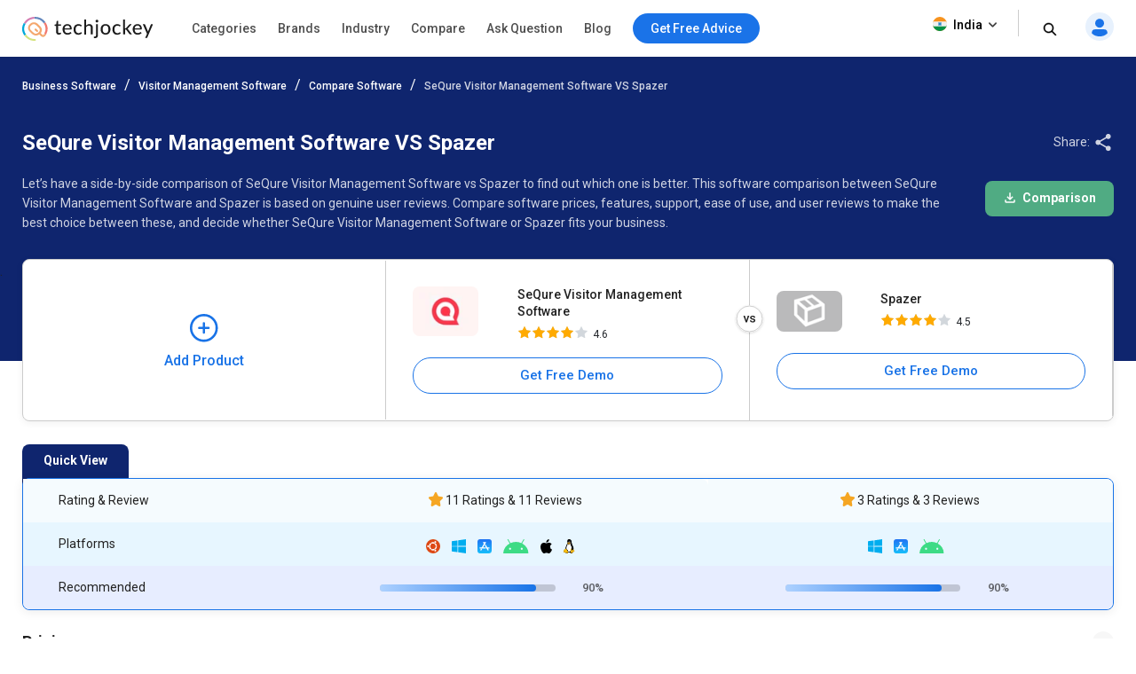

--- FILE ---
content_type: text/html; charset=UTF-8
request_url: https://www.techjockey.com/compare/sequre-vs-spazer-visitor-management
body_size: 100866
content:

<!DOCTYPE html>
<html lang="en">

<head>
        <meta http-equiv="Content-Type" content="text/html; charset=utf-8" />
<meta http-equiv="X-UA-Compatible" content="IE=edge">
<meta name="viewport" content="width=device-width, initial-scale=1, maximum-scale=1.0, user-scalable=0" />
<meta name="theme-color" content="#402fa1">
<link rel="icon" href="https://www.techjockey.com/assets/images/faviconV2.ico" type="image/x-icon" />
<link rel="manifest" href="https://www.techjockey.com/assets/new-assets/js/manifest.json" />
<title>Compare SeQure Visitor Management Software VS Spazer | Techjockey.com</title>
<meta name="keywords"
    content="SeQure Visitor Management Software vs Spazer, SeQure Visitor Management Software or Spazer, SeQure Visitor Management Software and Spazer, SeQure Visitor Management Software and Spazer Comparison" />
<meta name="description"
    content="Compare SeQure Visitor Management Software VS Spazer based on pricing plans, features, specification, platforms, user reviews and decide which software is the best for you." />
<meta name="google-site-verification" content="9LeAk66wKYcVAMBcXARf4T4f6yWiCuYQqoGiC2y2Rvk" />
<meta name="yandex-verification" content="a73638de02b13e65" />

<meta name="robots" content="max-snippet:-1, max-image-preview:large, max-video-preview:-1" />
<meta property="og:site_name" content="Techjockey" />
<meta property="og:site" content="www.techjockey.com" />
<meta name="twitter:card" content="summary_large_image" />
<meta name="twitter:site" content="@Techjockey" />
<meta property="og:title"
    content="Compare SeQure Visitor Management Software VS Spazer | Techjockey.com">
<meta name="twitter:title"
    content="Compare SeQure Visitor Management Software VS Spazer | Techjockey.com" />
<meta property="og:type" content="website" />
<meta property="og:url" content="https://www.techjockey.com/compare/sequre-vs-spazer-visitor-management">
<meta property="og:image" content="https://www.techjockey.com/assets/images/techjockey-image.png">
<meta name="twitter:image" content="https://www.techjockey.com/techjockey-twitter-image.png">
<meta property="og:image:url" content="https://www.techjockey.com/assets/images/techjockey-image.png" />
<meta property="og:image:secure_url" content="https://www.techjockey.com/assets/images/techjockey-image.png" />
<meta property="og:image:type" content="image/png" />
<meta property="fb:app_id" content="1779377402295970" />
<meta property="og:description"
    content="Compare SeQure Visitor Management Software VS Spazer based on pricing plans, features, specification, platforms, user reviews and decide which software is the best for you.">

<meta name="twitter:description"
    content="Compare SeQure Visitor Management Software VS Spazer based on pricing plans, features, specification, platforms, user reviews and decide which software is the best for you." />
<meta name="ahrefs-site-verification" content="af8c747d1795e16f990a1405a165a4bb2d1a380fdd6e7004f80040e78d4c97d3">
<meta name="facebook-domain-verification" content="ig81ervuf71d1nx3302p0hxlx1o3cw" />
<meta name='dmca-site-verification' content='YzRtcFMycUpJZFBmL0EvNk4rRGhRN2FSc082cjJWb1Nuak14Q21BbVNnRT01' />


<link rel="canonical" href="https://www.techjockey.com/compare/sequre-vs-spazer-visitor-management" />



<link rel="alternate" href="https://www.techjockey.com/compare/sequre-vs-spazer-visitor-management" hreflang="en" />
<link rel="alternate" href="https://www.techjockey.com/compare/sequre-vs-spazer-visitor-management" hreflang="x-default" />



<script type="application/ld+json">
{
    "@context": "http://schema.org",
    "@type": "Organization",
    "name": "Techjockey",
    "legalName": "TECHJOCKEY INFOTECH PRIVATE LIMITED",
    "alternateName": "TJ",
    "description": "Techjockey Helps Million of Businesses to Buy the Best Software Online in India. 20000+ Software, 5500+ Vendors, 500+ Categories, 1+ Lakh Verified Reviews.",
    "knowsAbout": "Software, SaaS, PaaS, IaaS, Hardware, Cloud Solutions and Tools",
    "url": "https://www.techjockey.com",
    "logo": "https://cdn.techjockey.com/web/assets/V4/img/logo.png",
    "foundingDate":"2016",
    "employee": {
        "@type": "Person",
        "name": "Akash Nangia",
        "jobTitle": "CEO"
    },
    "address": {
        "@type": "PostalAddress",
        "streetAddress": "Habitat India, C-3, Block C, Qutab Institutional Area",
        "addressLocality": "New Delhi",
        "addressRegion": "Delhi",
        "postalCode": "110016",
        "addressCountry": "India"
    },
   "contactPoint": [{
        "@type": "ContactPoint",
        "contactType": "customer service",
        "telephone": "+91-114-221-3003",
        "email": "support@techjockey.com"
    }],
    "sameAs": [
        "https://www.linkedin.com/company/techjockey",
        "https://www.facebook.com/Techjockey/",
        "https://twitter.com/TechJockeys",
        "https://www.youtube.com/@techjockeydotcom"
    ]
}
</script>
<script type="text/javascript">
var tj = tj || {};
tj.loadRobotoSlab = "false";
document.addEventListener("DOMContentLoaded", function(event) {
    if (tj.hasOwnProperty('loadCss')) {
        tj.loadCss('tj-font-css',
            'https://fonts.googleapis.com/css2?family=Roboto:wght@400;500;700&display=swap');
        if(tj.loadRobotoSlab == 'true'){
            tj.loadCss('tj-font-rs-css',
            'https://fonts.googleapis.com/css2?family=Roboto+Slab:wght@400;500;600;700&display=swap');
            
        }
    }
});

</script>

<script type="text/javascript">
    window.dataLayer = window.dataLayer || [];
    function ga(){}
    function triggerRdt(eventType, params = {}) {
        if (typeof rdt !== 'function') return;
        const hasParams = Object.keys(params).length > 0;
        hasParams ? rdt('track', eventType, params) : rdt('track', eventType);
    }
    function gtag(){dataLayer.push(arguments);}
    function checkUtmCampaign(){
        var cookie = document.cookie;
        var output = {};
        cookie.split(/\s*;\s*/).forEach(function(pair) {
            var parts = pair.split('=');
            var key = parts[0]?.trim();
            var value = parts.slice(1).join('=').trim();

            if (key) {
                output[key] = decodeURIComponent(value);
            }
        });
        return output;
    }
    function tjgtag() {
        if(arguments[1] === "Lead submitted" || arguments[1] === "Lead initiated" || arguments[1] === "Page View" || arguments[1] === "content_engagement"){
            var utmSource = sessionStorage.getItem('utm_source');
            var customerId = sessionStorage.getItem('utm_customer');
            if(utmSource && customerId){
                arguments[2] = {
                    ...arguments[2],
                    utm_source: utmSource,
                    utm_customer: customerId
                };
            };
            window.dataLayer.push(arguments);
        }else{
            window.dataLayer.push(arguments);
        }
        if (arguments[1] === "Lead submitted"){
            const leadSubmitted = sessionStorage.getItem("LeadSubmitted") === "true";
            const utmCampaign = checkUtmCampaign()['tj_crm_utm_campaign'];
            if(!leadSubmitted){
                sessionStorage.setItem("LeadSubmitted", "true");
                if(utmCampaign){
                    let eventPayload = {
                        event: "Lead submitted unique",
                        utm_campaign: utmCampaign,
                        arguments: Object.values(arguments)
                    };
                    window.dataLayer.push(eventPayload);
                }else{
                    let eventPayload = {
                        event: "Lead submitted unique",
                        arguments: Object.values(arguments)
                    };
                    window.dataLayer.push(eventPayload);
                }
            }
        }
    }
    function tjfbtag(){
        fbq(...Array.from(arguments));
        if (arguments[1] === "Lead submitted"){
            const fbleadSubmitted = sessionStorage.getItem("fbLeadSubmitted") === "true";
            const utmCampaign = checkUtmCampaign()['tj_crm_utm_campaign'];
            if(!fbleadSubmitted){
                sessionStorage.setItem("fbLeadSubmitted", "true");
                if(utmCampaign){
                    arguments[1] = `Lead submitted unique ${utmCampaign}`;
                }else{
                    arguments[1] = "Lead submitted unique";
                }
                fbq(...Array.from(arguments));
            }
        }
    }
    window.onload = (event) => {
        tj.loadScript('tj-moengage-loader', 'https://cdn.techjockey.com/web/assets/V2/js/moengage-events.js?v=1.2', false, {}, true)
        .then(() => {
            var google_login_success = "";
            if (google_login_success != "") {
                tj.events.clevertap.oneTapLoginEvent();
                $.growl.notice({
                    message: google_login_success
                });
            }
        })
        .catch(() => {});
        
        setTimeout(function() {
            tj.loadThirdParty();
        }, 5000);
    }
</script>

<link rel="preconnect" href="https://cdn.techjockey.com/web/" as="aws" crossorigin>

<!-- webpush Notification code added on 11 June by DV -->
<link rel="manifest" href="/manifest.json" />
<!-- Webpush Notification code ends here -->
<meta name="p:domain_verify" content="add1d14133189a3fc631e532910249f0"/>
<noscript><img alt="linkedin" height="1" width="1" style="display:none;" alt="" src="https://px.ads.linkedin.com/collect/?pid=588443&conversionId=6460897&fmt=gif"/></noscript>
<base href="https://www.techjockey.com/">
<style type="text/css">
.form-search-popup {
  position: fixed !important;
  background: #0000009e !important;
  top: 0px !important;
  z-index: 999;
  height: 100%;
}
.form-search-popup form {
  background: #fff;
  padding: 11px 0px;
  height: 81px;
  position: relative;
  bottom: 17px;
}
li.become-v1 {
  position: relative;
  z-index: 9999;
}
.search_bar-icon .dropdown-new {
  position: relative;
  z-index: 9999;
}

ul.sub-menu-l1 li {
  height: 60px;
}
.dropdown-content-menu li {
  cursor: pointer;
}
.dropdown-content-menu li:hover, .dropdown-content-menu li:hover > a {
  color: #1a73e8;
}
.dropdown-content-menu a:hover {
  color: #1a73e8;
}
.sub-menu-l1 {
  margin-top: 0px;
  z-index: 9;
  border: 1px solid #ccc !important;
  background-color: #fff;
  height: 160px;
  width: 280px;
  padding: 11px 10px;
  border-radius: 0px 0px 0px 8px;
  box-shadow: 0 10px 20px 0 rgba(0, 0, 0, 0.1);
  cursor: pointer;
}
.become-v1 a:hover {
  color: #1a73e8;
  font-weight: 500;
}
.dropdown-new {
  position: relative;
  display: inline-block;
}

.dropdown-content-menu {
  display: none;
  position: absolute;
  background-color: #f9f9f9;
  box-shadow: 0px 8px 16px 0px rgba(0, 0, 0, 0.2);
  z-index: 1;
  right: -11px;
  margin-top: 0px;
  padding: 8px 8px !important;
  background-color: #fff;
  min-height: auto;
  width: 180px;
  border-radius: 0px 0px 4px 4px;
  border: 1px solid #ccc;
}
.dropdown-content-menu li:hover {
  background-color: #f6f8fb;
}
.dropdown-content-menu li a {
  color: #444;
}
ul.dropdown-content-menu li {
  width: 100%;
  text-align: left;
  font-size: 13px;
  font-weight: 500;
  padding: 8px;
}
.dropdown-new:hover .dropdown-content-menu {
  display: block;
}
.sub-menu-l2 li {
  height: 36px !important;
}
.sub-menu-l2 p:hover {
  display: block;
}
.sub-menu-l3 {
  width: 300px;
  background: #fff;
  height: auto;
  padding: 8px 8px;
  min-height: 414px;
  border-radius: 0px 0px 8px 0px;
  border: 1px solid #ccc !important;
  box-shadow: 0 10px 20px 0 rgba(0, 0, 0, 0.1);
  margin-top: -1px;
}
.sub-menu-l2 a,
.sub-menu-l2 span {
  font-size: 13px !important;
  font-weight: 500;
  height: 36px !important;
  margin-bottom: 0px !important;
}
.menu-name {
  padding: 0;
}
.categories-menu-list {
  position: relative;
  z-index: 99;
}
.sub-menu-l1 a:hover,
.sub-menu-l1 p:hover,
.sub-menu-l2 a:hover,
.sub-menu-l2 p:hover {
  background-color: #f6f8fb;
}
.sub-menu-l2 {
  margin-top: -1px;
  box-shadow: 0 10px 20px 0 rgba(0, 0, 0, 0.1);
  border: 1px solid #ccc !important;
  background-color: #fff;
  width: 300px;
  padding: 8px 8px;
  min-height: 410px;
  border-radius: 0px 0px 0px 8px;
}
.sub-menu-l1 a,
.sub-menu-l1 p {
  font-size: 16px;
  height: 60px;
  margin-bottom: 12px;
  float: left;
}
.sub-menu-l1 .drop-down-img:hover {
  opacity: 1;
}
.drop-down-img {
  float: right;
  opacity: 0.5;
}
.sub-text {
  width: 100% !important;
  float: left;
  margin-top: 8px;
  margin-bottom: 8px;
  color: #666 !important;
  font-size: 12px !important;
  padding: 0 !important;
}
.main-header {
  padding: 6px 0px;
  background-color: #fff;
  box-shadow: 0 1px 3px 0 rgb(36 39 44 / 15%);
  float: left;
  width: 100%;
  height: 64px;
  position: relative;
  z-index: 99;
}

.main-header .logo_white {
  display: none;
}

.main-header .search_white {
  display: none;
}

.main-header .arrow_white {
  display: none;
}

.dropdown-new {
  margin-right: 0px !important;
  cursor: pointer;
}
.logo {
  position: relative;
  z-index: 9999;
  padding: 12px 0px;
  float: left;
  width: 17%;
  margin-right: 12px;
}

nav {
  position: relative;
  width: 980px;
  margin: 0 auto;
}
#cssmenu {
  position: relative;
}
#cssmenu,
#cssmenu ul,
#cssmenu ul li,
#cssmenu ul li a,
#cssmenu ul li p,
#cssmenu ul li span,
#cssmenu #head-mobile {
  border: 0;
  list-style: none;
  line-height: 1;
  display: block;

  -webkit-box-sizing: border-box;
  -moz-box-sizing: border-box;
  box-sizing: border-box;
}

#cssmenu:after,
#cssmenu > ul:after {
  content: ".";
  display: block;
  clear: both;
  visibility: hidden;
  line-height: 0;
  height: 0;
}

#cssmenu #head-mobile {
  display: none;
}

#cssmenu > ul > li {
  float: left;
  position: relative;
  z-index: 99;
}

#cssmenu > ul > li > a,
#cssmenu > ul > li > span {
  padding: 19px 12px;
  font-size: 14px;
  text-decoration: none;
  color: #222;
  font-weight: 500;
  cursor: pointer;
  opacity: 0.8;
}
#cssmenu li span:hover {
  color: #1a73e8 !important;
  opacity: 1 !important;
}
#cssmenu .free-demo-btn p:hover {
  color: #fff !important;
}
#cssmenu li p:hover {
  color: #1a73e8 !important;
  opacity: 1 !important;
}
#cssmenu li a:hover {
  color: #1a73e8 !important;
  opacity: 1 !important;
}
#cssmenu > ul > li:hover > a,
#cssmenu ul li.active a,
#cssmenu > ul > li:hover > span,
#cssmenu ul li.active span,
#cssmenu > ul > li:hover > p,
#cssmenu ul li.active p {
  color: #222;
  opacity: 0.8;
}
/* 
#cssmenu > ul > li:hover,
#cssmenu ul li.active:hover,
#cssmenu ul li.active,
#cssmenu ul li.has-sub.active:hover {
  background: #448d00 !important;
  -webkit-transition: background 0.3s ease;
  -ms-transition: background 0.3s ease;
  transition: background 0.3s ease;
} */

#cssmenu > ul > li.has-sub > a,
#cssmenu > ul > li.has-sub > span {
  padding-right: 30px;
}

#cssmenu > ul > li.has-sub > a:after,
#cssmenu > ul > li.has-sub > span:after {
  position: absolute;
  top: 22px;
  right: 11px;
  width: 8px;
  height: 2px;
  display: block;
  background: #ddd;
  content: "";
}
.logo img {
  max-width: 88%;
  position: relative;
  top: 1px;
}
#cssmenu > ul > li.has-sub > a:before,
#cssmenu > ul > li.has-sub > span:before {
  position: absolute;
  top: 19px;
  right: 14px;
  display: block;
  width: 2px;
  height: 8px;
  background: #ddd;
  content: "";
  -webkit-transition: all 0.25s ease;
  -ms-transition: all 0.25s ease;
  transition: all 0.25s ease;
}

#cssmenu > ul > li.has-sub:hover > a:before,
#cssmenu > ul > li.has-sub:hover > span:before {
  top: 23px;
  height: 0;
}

#cssmenu ul ul {
  position: absolute;
  left: -9999px;
  z-index: 99;
  transition-duration: 0.4s;
  transition-delay: 0.4s;
}

#cssmenu ul ul li {
  height: 0;
  -webkit-transition: all 0.25s ease;
  -ms-transition: all 0.25s ease;
  transition: all 0.25s ease;
}

#cssmenu ul ul li:hover {
}

#cssmenu li:hover > ul {
  left: auto;
}

#cssmenu ul ul ul {
  margin-left: 91%;
  top: 0;
}

#cssmenu ul ul li a,
#cssmenu ul ul li span,
#cssmenu ul ul li p {
  padding: 11px 15px;
  width: 100%;
  text-decoration: none;
  color: #222;
  font-weight: 500;
  font-size: 16px;
}

#cssmenu ul ul li:last-child > a,
#cssmenu ul ul li.last-item > a,
#cssmenu ul ul li:last-child > span,
#cssmenu ul ul li.last-item > span {
  border-bottom: 0;
}

#cssmenu ul ul li:hover > a,
#cssmenu ul ul li a:hover,
#cssmenu ul ul li:hover > span,
#cssmenu ul ul li span:hover {
  color: #000;
}

#cssmenu ul ul li.has-sub > a:after,
#cssmenu ul ul li.has-sub > span:after {
  position: absolute;
  top: 16px;
  right: 11px;
  width: 8px;
  height: 2px;
  display: block;
  background: #ddd;
  content: "";
}

#cssmenu ul ul li.has-sub > a:before,
#cssmenu ul ul li.has-sub > span:before {
  position: absolute;
  top: 13px;
  right: 14px;
  display: block;
  width: 2px;
  height: 8px;
  background: #ddd;
  content: "";
  -webkit-transition: all 0.25s ease;
  -ms-transition: all 0.25s ease;
  transition: all 0.25s ease;
}

#cssmenu ul ul > li.has-sub:hover > a:before,
#cssmenu ul ul > li.has-sub:hover > span:before {
  top: 17px;
  height: 0;
}
.free-demo-btn p, .free-demo-btn button {
  border-radius: 100px;
  background-color: #1a73e8;
  color: #fff !important;
  font-weight: 500 !important;
  padding: 10px 20px;
  cursor: pointer;
  font-size: 14px;
  top: 9px;
  position: relative;
}

.sticky-acd-cta {
  margin-left: 0px;
  margin-top: 13px;
}

.sticky-acd-cta button {
  display: none;
  float: right;
  position: relative;
  top: 1px;
  border: 1px solid #1a73e8;
  font-weight: 700 !important;
  background-color: #fff;
  color: #1a73e8 !important;
  border-radius: 100px;
  cursor: pointer;
  font-size: 14px;
  padding: 9px 20px;
}

.sticky-acd-cta button:hover {
  background-color: #1a73e8;
  color: #fff !important;
}

.products-fx1 .sticky-acd-cta button {
  display: block;
}
.search_bar-icon {
  text-align: right;
}

.search_bar-icon li {
  display: inline-block;
  margin-right: 20px;
  line-height: 1.4;
}
.search_bar-icon ul {
  padding: 8px 0px;
}
.become-v1 a {
  font-size: 14px;
  text-decoration: none;
  color: #000;
  position: relative;
  bottom: 9px;
  font-weight: 500;
  opacity: 0.8;
}
.free-demo-btn {
  margin-left: 12px;
}
.headerbc {
  visibility: visible;
  opacity: 0.7;
  position: fixed;
  left: 0;
  right: 0;
  background: #000 !important;
  top: 0px;
  z-index: 9;
  height: 100%;
  transition-duration: 0.2s;
}
.search-icon button {
  position: relative;
  top: 3px;
  background: transparent;
  border: none;
  outline: none;
  cursor: pointer;
}

/* footer */
.footer-section {
  background: #0a112f;
  float: left;
  width: 100%;
  padding-top: 40px;
  padding-bottom: 40px;
}
.footer-menu {
  float: left;
  width: 100%;
}
.footer-menu p {
  font-size: 16px;
  font-weight: 500;
  color: #fff;
  margin-bottom: 22px;
}
.footer-menu li {
  float: left;
  width: 33%;
  margin-bottom: 0px;
}
.footer-menu-2 {
  margin-left: 20%;
}
.footer-section p {
  font-size: 15px;
  font-weight: 500;
  color: #fff;
  margin-bottom: 22px;
}

.footer-section-2 {
  background: #0a112f;
  float: left;
  width: 100%;
  margin: 41px 0 0px;
  padding: 30px 0px;
  border-top: 1px solid #3b4367;
  border-bottom: 1px solid #3b4367;
}
.footer-section p {
  font-size: 18px;
  font-weight: 500;
  color: #fff;
  margin-bottom: 22px;
}
.footer-section-2 ul {
  display: inline-flex;
}
.footer-section-2 ul li {
  padding: 0.9px 12.3px 0.6px 0.9px;
}
.footer-section-2 .footer-social-icons {
  margin-left: 95px;
}
.footer-section-2 .footer-subscribe-form input[type="email"] {
  height: 40px;
  background: #ffffffed;
  border: none;
  padding-left: 12px;
  border-radius: 4px;
  width: 64%;
  color: #222222;
}
.footer-section-2 .footer-subscribe-form button {
  background-color: #1a73e8 !important;
  height: 40px;
  border-radius: 4px;
  text-align: center;
  padding: 12px 32px 12px 30px;
  color: #fff;
  font-size: 14px;
  float: right;
  margin-right: 6px;
  border: 0px;
  cursor: pointer;
}
.footer-section-3 {
  background: #0a112f;
  float: left;
  width: 100%;
  padding-top: 5px;
  padding-bottom: 5px;
}
.footer-section-3 .footer-last-1 {
  height: 16px;
  margin: 0 15px 0 0;
  font-family: Roboto;
  font-size: 14px;
  font-weight: 500;
  font-stretch: normal;
  font-style: normal;
  line-height: 4.14;
  letter-spacing: normal;
  text-align: left;
  color: #fff;
}
.footer-last-1 span {
  opacity: 0.8;
}

.footer-section-3 span {
  font-family: Roboto;
  font-size: 14px;
  font-weight: 500;
  color: #fff;
}
.footer-section-3 .footer-last-2 {
  height: 16px;
  font-family: Roboto;
  font-size: 14px;
  font-weight: normal;
  font-stretch: normal;
  font-style: normal;
  line-height: 4.14;
  letter-spacing: normal;
  color: #fff;
  float: right;
}
.footer-menu li span {
  margin: 20px 40px 14px 0px;
  opacity: 0.8;
  font-family: Roboto;
  font-size: 14px;
  font-weight: normal;
  font-stretch: normal;
  font-style: normal;
  line-height: 2;
  letter-spacing: normal;
  text-align: left;
  color: #fff;
}
.footer-menu-2 li span {
  margin: 20px 40px 14px 0px;
  opacity: 0.8;
  font-family: Roboto;
  font-size: 14px;
  font-weight: normal;
  font-stretch: normal;
  font-style: normal;
  line-height: 2;
  letter-spacing: normal;
  text-align: left;
  color: #fff;
  white-space: nowrap;
}
.footer-menu li span:hover {
  border-bottom: solid 1px white;
  opacity: 1;
}
.footer-menu-2 li span:hover {
  border-bottom: solid 1px white;
  opacity: 1;
}
.footer-last-2 span {
  opacity: 0.8;
}
.footer-section-3 span:hover {
  border-bottom: solid 1px white;
  opacity: 1;
}
/* footer */

.tj-out,
.tjout {
  display: none;
}
.tj-in,
.tjin {
  display: block !important;
}

.slick-next {
  background-image: url(assets/V4/img/icon_slider_right.svg) !important;
  right: -8px !important;
}
.slick-prev {
  background-image: url(assets/V4/img/icon_slider_left.svg) !important;
  left: -8px !important;
}

.slick-next,
.slick-prev {
  width: 40px !important;
  height: 40px !important;
  border-radius: 50%;
  background-color: #fff;
  box-shadow: 0 6px 12px 0 rgb(36 39 44 / 10%);
  border: 1px solid rgba(36, 39, 44, 0.1);
  content: none;
  background-position: center !important;
}

.product_like_btn, .product_liked_btn {
  width: 24px;
  height: 24px;
  border-radius: 0;
  background-color: transparent;
  outline: none;
  box-shadow: none;
  background-image: url("assets/V4/img/button_like.svg");
  background-repeat: no-repeat;
  cursor: pointer;
}

.product_like_btn {
  background-image: url("assets/V4/img/button_like.svg");
}

.product_liked_btn {
  background-image: url("assets/V4/img/button_like_filled.svg");
}

.btn-call-demo {
  margin-top: 49px;
}
a.free-demo,
button.free-demo {
  padding: 11px 18px 10px;
  border-radius: 50px;
  background-color: #1a73e8;
  color: #fff;
  border: none;
  font-size: 16px;
}
.free-demo:hover {
  box-shadow: 0 3px 6px 0 rgb(26 115 232 / 30%);
}
.call-now-btn {
  height: 40px;
  width: 40px;
  display: inline-block;
  position: relative;
  top: 16px;
  margin-right: 15px;
  background: transparent;
  border: none;
  cursor: pointer;
  background-image: url("assets/V4/img/call.svg");
  background-repeat: no-repeat;
}

.show-pop-up {
  display: block !important;
}

.fixed_height {
  overflow: hidden;
}

.overlay-1 {
  position: fixed;
  top: 0;
  bottom: 0;
  left: 0;
  right: 0;
  background: rgba(0, 0, 0, 0.5);
  transition: opacity 200ms;
  visibility: hidden;
  opacity: 0;
  z-index: 99999;
}

.show-pop-up {
  visibility: visible !important;
  opacity: 1 !important;
}

/*.header-searchbar {
  
}*/

.tj-agreement-text-cont {
  position: absolute;
  bottom: 44px;
  float: left;
  background: #fff;
  padding: 0px 15px 20px 15px;
  width: 100%;
}

.tj-agreement-text {
  float: left;
  width: 100%;
  color: #9a9a9a;
  opacity: 0.8;
  font-size: 10px;
  margin-left: 10px;
}

.tj-agreement-text a:active {
  color: #472dc2;
}

#acdPopupModal .tj-agreement-text-cont {
  position: unset;
  padding: 0px 15px 0px 15px;
}

.cart-cn1 {
  font-weight: 500;
  width: 16px;
  height: 16px;
  box-shadow: 0 2px 6px 0 rgba(0, 114, 240, 0.16);
  background-color: #0072f0;
  display: inline-block;
  color: #fff;
  border-radius: 100px;
  text-align: center;
  line-height: 16px;
  font-size: 10px;
  position: relative;
  left: 5px;
  bottom: 1px;
}


#email_login_screen .btn-soc-m1 {
  margin-top: 0px !important;
  float: left;
  width: 100%;
  text-align: center;
}

#phone_login_screen .card, #login_signup_screen .card, #email_login_screen .card, #forget_password_screen .card {
    margin-top: 10px !important;
    box-sizing: border-box;
}

a.signup_link_button {
  font-size: 14px;
}

.hed-1 {
  font-weight: 400;
}

.slick-prev.slick-disabled, .slick-next.slick-disabled {
  pointer-events: auto !important;
}



.spinner {
  margin: 0 auto;
  width: 100%;
  text-align: center;
  height: auto;
}

.spinnerblock {
  margin: 0 auto;
  width: 100%;
  text-align: center;
  height: 30px;
}

.white>div {
  width: 10px;
  height: 10px;
  background-color: #fff;
  margin: 0px 2px;
  border-radius: 100%;
  display: inline-block;
  -webkit-animation: sk-bouncedelay 1.4s infinite ease-in-out both;
  animation: sk-bouncedelay 1.4s infinite ease-in-out both;
}

.whiteblock>div {
  width: 20px;
  height: 20px;
  background-color: #fff;
  margin: 6px 2px;
  border-radius: 100%;
  display: inline-block;
  -webkit-animation: sk-bouncedelay 1.4s infinite ease-in-out both;
  animation: sk-bouncedelay 1.4s infinite ease-in-out both;
}

.purple>div {
  width: 10px;
  height: 10px;
  background-color: #1973e8;
  margin: 0px 2px;
  border-radius: 100%;
  display: inline-block;
  -webkit-animation: sk-bouncedelay 1.4s infinite ease-in-out both;
  animation: sk-bouncedelay 1.4s infinite ease-in-out both;
}

.purpleblock>div {
  width: 20px;
  height: 20px;
  background-color: #1973e8;
  margin: 6px 2px;
  border-radius: 100%;
  display: inline-block;
  -webkit-animation: sk-bouncedelay 1.4s infinite ease-in-out both;
  animation: sk-bouncedelay 1.4s infinite ease-in-out both;
}

.spinner .bounce1,
.spinnerblock .bounce1 {
  -webkit-animation-delay: -0.32s;
  animation-delay: -0.32s;
}

.spinner .bounce2,
.spinnerblock .bounce2 {
  -webkit-animation-delay: -0.16s;
  animation-delay: -0.16s;
}

/* header */

.country_icon .dropdown-content {
  left: -11px;
  min-width: 110px !important;
  border-radius: 4px;
  box-shadow: 0 1px 3px 0 rgba(0, 0, 0, 0.08);
  top: 20px;
  text-align: left;
  padding: 15px 16px;
  margin-top: 10px;
  background: #fff;
}

.country_icon button {
  float: left;
  font-size: 14px;
  color: #000;
  position: relative;
  top: -5px;
  bottom: 0px;
  font-weight: 500;
  background: no-repeat;
  border-right: 1px solid #ccc !important;
  padding-right: 20px;
  height: 30px;
  font-family: "Roboto", system-ui;
  box-shadow: none;
  border: none;
  cursor: pointer;
}

.country_icon {
  margin-right: 15px !important;
}

.is_1 {
  position: relative;
  top: 2px;
  margin-right: 4px;
}

.is_2 {
  position: relative;
  top: 4px;
}

.country_icon li a {
  font-size: 14px;
  color: #000;
}

.country_icon li {
  display: block !important;
  margin-top: 10px;
  width: 100%;
  margin-right: 0px;
  font-family: "Roboto", system-ui;
}

.country_icon .dropdown-content img {
  position: relative;
  top: 3px;
  margin-right: 4px;
}

.search_bar-icon .dropdown {
  position: relative;
  display: inline-block;
}

.search_bar-icon .dropdown-content {
  display: none;
  position: absolute;

}

.search_bar-icon .dropdown-content a {

  display: block;
}


.search_bar-icon .dropdown:hover .dropdown-content {
  display: block;
}

/* header */


@-webkit-keyframes sk-bouncedelay {

  0%,
  80%,
  100% {
    -webkit-transform: scale(0);
  }

  40% {
    -webkit-transform: scale(1);
  }
}

@keyframes sk-bouncedelay {

  0%,
  80%,
  100% {
    -webkit-transform: scale(0);
    transform: scale(0);
  }

  40% {
    -webkit-transform: scale(1);
    transform: scale(1);
  }
}

.offers_menu svg{ position: relative;
    top: 2px;
    margin-right: 4px;}#growls{z-index:9999999999;position:fixed}#growls.default{bottom:10px;left:40% ;}#growls.tl{top:10px;left:10px}#growls.tr{top:10px;right:10px}#growls.bl{bottom:10px;left:10px}#growls.br{bottom:10px;right:10px}#growls.tc{top:10px;right:10px;left:10px}#growls.bc{bottom:10px;right:10px;left:10px}#growls.bc .growl,#growls.tc .growl{margin-left:auto;margin-right:auto}.growl{opacity:.8;position:relative;border-radius:4px;-webkit-transition:all .4s ease-in-out;-moz-transition:all .4s ease-in-out;transition:all .4s ease-in-out}.growl.growl-incoming{opacity:0}.growl.growl-outgoing{opacity:0}.growl.growl-small{width:200px;padding:5px;margin:5px}.growl.growl-medium{width:auto;padding:16px 24px;margin:0 0 24px 0;max-width:400px;min-width:240px;}.growl.growl-large{width:300px;padding:15px;margin:15px}.growl.growl-default{color:#fff;background:#7f8c8d}.growl.growl-error{color:#24272d;background:white; border:1px solid #da1032;box-shadow: 0px 0px 16px rgba(36,39,44,0.3);}.growl.growl-notice{color:#24272d;background:white; border:1px solid #15ab7f;}.growl.growl-warning{color:#fff;background:#f39c12}.growl .growl-close{cursor:pointer;float:right;font-size:14px;font-weight:400;font-family:helvetica,verdana,sans-serif}.growl .growl-title{font-size:18px;line-height:24px}.growl .growl-message{font-size:13px;line-height:1.5;font-weight: 500; padding-right: 24px; color:rgba(36,39,44);}
</style>
<style type="text/css" id="tj-slick-css">
.slick-slider {
  position: relative;
  display: block;
  box-sizing: border-box;
  -webkit-user-select: none;
  -moz-user-select: none;
  -ms-user-select: none;
  user-select: none;
  -webkit-touch-callout: none;
  -khtml-user-select: none;
  -ms-touch-action: pan-y;
  touch-action: pan-y;
  -webkit-tap-highlight-color: transparent;
}

.slick-list {
  position: relative;
  display: block;
  overflow: hidden;
  margin: 0;
  padding: 0;
}

.slick-list:focus {
  outline: none;
}

.slick-list.dragging {
  cursor: pointer;
  cursor: hand;
}

.slick-slider .slick-track,
.slick-slider .slick-list {
  -webkit-transform: translate3d(0, 0, 0);
  -moz-transform: translate3d(0, 0, 0);
  -ms-transform: translate3d(0, 0, 0);
  -o-transform: translate3d(0, 0, 0);
  transform: translate3d(0, 0, 0);
}

.slick-track {
  position: relative;
  top: 0;
  left: 0;
  display: block;
  margin-left: auto;
  margin-right: auto;
  float: left;
}

.slick-track:before,
.slick-track:after {
  display: table;
  content: "";
}

.slick-track:after {
  clear: both;
}

.slick-loading .slick-track {
  visibility: hidden;
}

.slick-slide {
  display: none;
  float: left;
  height: 100%;
  min-height: 1px;
}

[dir="rtl"] .slick-slide {
  float: right;
}

.slick-slide img {
  display: block;
}

.slick-slide.slick-loading img {
  display: none;
}

.slick-slide.dragging img {
  pointer-events: none;
}

.slick-initialized .slick-slide {
  display: block;
}

.slick-loading .slick-slide {
  visibility: hidden;
}

.slick-vertical .slick-slide {
  display: block;
  height: auto;
  border: 1px solid transparent;
}

.slick-arrow.slick-hidden {
  display: none;
}

.slick-prev,
.slick-next {
  font-size: 0;
  line-height: 0;
  position: absolute;
  top: 50%;
  display: block;
  width: 20px;
  height: 20px;
  padding: 0;
  -webkit-transform: translate(0, -50%);
  -ms-transform: translate(0, -50%);
  transform: translate(0, -50%);
  cursor: pointer;
  color: transparent;
  outline: none;
  background: transparent;
  z-index: 1;
}

.slick-next,
.slick-prev {
  width: 40px !important;
  height: 40px !important;
  border-radius: 50%;
  background: none;
  border: none;
  content: none;
  background-position: center !important;
  right: 0px;
}

.slick-prev:hover:before,
.slick-prev:focus:before,
.slick-next:hover:before,
.slick-next:focus:before {
  opacity: 1;
}

.slick-prev.slick-disabled,
.slick-next.slick-disabled {
  opacity: 0 !important;
  cursor: auto;
  pointer-events: none;
}

.slick-prev:before,
.slick-next:before {
  font-size: 20px;
  line-height: 1;
  opacity: 0.75;
  color: white;
  -webkit-font-smoothing: antialiased;
  -moz-osx-font-smoothing: grayscale;
}

.slick-prev {
  left: 0px;
}

[dir="rtl"] .slick-prev {
  right: 0px;
  left: auto;
}

.slick-next {
  right: 0px;
}

[dir="rtl"] .slick-next {
  right: auto;
  left: 0px;
}

.slick-dotted.slick-slider {
  margin-bottom: 0px;
}

.slick-dots {
  position: absolute;
  bottom: 0px;
  display: block;
  width: 100%;
  padding: 0;
  margin: 0;
  list-style: none;
  text-align: center;
}

.slick-dots li {
  position: relative;
  display: inline-block;
  width: 20px;
  height: 20px;
  margin: 0 -3px;
  padding: 0;
  cursor: pointer;
}

.slick-dots li button {
  font-size: 0;
  line-height: 0;
  display: block;
  width: 20px;
  height: auto;
  padding: 5px;
  cursor: pointer;
  color: transparent;
  border: 0;
  outline: none;
  background: transparent;
}

.slick-dots li button:hover,
.slick-dots li button:focus {
  outline: none;
}

.slick-dots li button:hover:before,
.slick-dots li button:focus:before {
  opacity: 1;
}

.slick-dots li button:before {
  font-size: 20px;
  line-height: 20px;
  position: absolute;
  top: 0;
  left: 0;
  width: 20px;

  content: "•";
  text-align: center;
  opacity: 0.25;
  color: black;
  -webkit-font-smoothing: antialiased;
  -moz-osx-font-smoothing: grayscale;
}

.slick-dots li.slick-active button:before {
  opacity: 1;
  color: #472dc2;
  font-size: 30px;
}</style>
        <style type="text/css">
    * {
  padding: 0px;
  margin: 0px;
  box-sizing: border-box;
  text-decoration: none;
}

html {
  line-height: 1.15;
  -webkit-text-size-adjust: 100%;
  -ms-text-size-adjust: 100%;
  -ms-overflow-style: scrollbar;
  -webkit-tap-highlight-color: rgba(0, 0, 0, 0);
  scroll-behavior: smooth;
  overflow: auto;
  font-family: 'Roboto', system-ui;
  font-display: swap;
}

li {
  list-style: none;
}

body {
  background-color: #fff !important;
  line-height: 1.8;
  color: #222;
  margin: 0;
  /* overflow-x: hidden; */
  font-family: "Roboto", system-ui !important;
}

.container-website {
  display: block;
  width: 1260px;
  margin: 0 auto;
}

.container-website {
  padding-right: 15px;
  padding-left: 15px;
  margin-right: auto;
  margin-left: auto;
}

img {
  max-width: 100%;
  min-height: auto;
}

.row {
  margin-left: -15px;
  margin-right: -15px;
}

.col-md-1,
.col-md-2,
.col-md-3,
.col-md-4,
.col-md-5,
.col-md-6,
.col-md-7,
.col-md-8,
.col-md-9,
.col-md-10,
.col-md-11,
.col-md-12 {
  float: left;
  padding-left: 15px;
  padding-right: 15px;
}

.col-md-1 {
  float: left;
  width: 8.33333333%;
}

.col-md-2 {
  float: left;
  width: 16.66666667%;
}

.col-md-3 {
  float: left;
  width: 25%;
}

.col-md-4 {
  float: left;
  width: 33.33333333%;
}

.col-md-5 {
  float: left;
  width: 41.66666667%;
}

.col-md-6 {
  float: left;
  width: 50%;
}

.col-md-7 {
  float: left;
  width: 58.33333333%;
}

.col-md-8 {
  float: left;
  width: 66.66666667%;
}

.col-md-9 {
  float: left;
  width: 75%;
}

.col-md-10 {
  float: left;
  width: 83.33333333%;
}

.col-md-11 {
  float: left;
  width: 91.66666667%;
}

.col-md-12 {
  float: left;
  width: 100%;
}

.breadcrumb_outer {
  padding-left: 0px;
  padding-right: 0px;
  margin-bottom: 0px;
  float: left;
  margin-top: 0px;
  width: 100%;
  background: no-repeat;
}

.breadcrumb>li {
  display: inline-block;
}

.breadcrumb p {
  color: #fff;
  font-size: 12px;
  line-height: 36px;
  display: inline-block;
  font-weight: 500;
  opacity: 0.8;
}

.breadcrumb a {
  color: #fff;
  font-size: 12px;
  line-height: 36px;
  display: inline-block;
  font-weight: 500;
  text-decoration: none;
}

.breadcrumb>li+li::before {
  padding: 0 5px;
  color: #fff;
  content: "/";
}

.compare_text_section {
  float: left;
  width: 100%;
  padding: 15px 0px 30px;
  background-color: #0f256e;
}

.compare_text_page h1 {
  font-size: 24px;
  font-weight: 600;
  color: #fff;
  margin-top: 30px;
  float: left;
  width: 100%;
  margin-bottom: 10px;
  line-height: 1.4;
}

.comparison_btn img {
  position: relative;
  top: 4px;
  margin-right: 3px;
  pointer-events: none;
}

.comparison_btn {
  padding: 6px 20px;
  border-radius: 8px;
  background-color: #50ab83;
  color: #fff;
  margin-top: 30px;
  display: inline-block;
  font-size: 14px;
  font-weight: bold;
  height: 40px;
  min-width: 140px;
}

.share_icon {
  float: left;
  width: 15%;
  margin-top: 26px;
  text-align: right;
}



.share_icon li img {
  position: relative;
  top: 8px;
  max-width: 64%;
}

.share_icon li {
  list-style: none;
  display: inline;
  margin-left: 9px;
  color: #fff;
  font-size: 14px;
  opacity: 0.8;
}

.decoration_text p {
  font-size: 14px;
  color: #fff;
  line-height: 1.6;
  margin-top: 8px;
  float: left;
  width: 100%;
  opacity: .8;
}

.share_icon_mobile {
  display: none;
}

/* Software Comparison */

/* Software Comparison 2 */
.add_product_section_2 {
  opacity: 0;
  transition: all 0.7s ease-in-out;
  position: fixed;
  top: 0px;
  z-index: -9;
  width: 100%;
  background: #fff;

}

.compare_product_fixed {
  top: 0px;
  position: fixed;
  width: 100%;
  transition: all 0.5s ease-in-out;
  width: 100%;
  z-index: 9;
  opacity: 1;
}

.add_product_section_2 .compare_product_pera {
  min-height: 88px;
}

.add_product_section_2 .product_hd {
  display: -webkit-box;
  margin: 0 auto;
  -webkit-line-clamp: 1;
  -webkit-box-orient: vertical;
  overflow: hidden;
  text-overflow: ellipsis;
  margin-bottom: 8px;
}

.add_product_section_2 .compare_text_page {
  border: none !important;
}

.add_product_section_2 .compare_product_pera {
  padding: 12px 24px;
  width: 25%;
}

.add_product_section_2 .compare_text_page {
  --min: 35ch;
  display: flex;
  flex-wrap: nowrap;
  width: 100% !important;
}

.add_product_section_2 .add_product_box {
  width: 315px !important;
}

.add_product_section_2 .compare_product_box {
  padding: 12px 24px;
  flex: 1 1 var(--min);
  width: auto;
}

.add_product_section_2 .custome_btns {
  display: none;
}

.add_product_section_2 .product_vs {
  display: none;
}

.add_product_section_2 .menu_list {
  display: block;
  z-index: 999;
  position: relative;
  border-bottom: solid 1px #ccc;
  border-top: solid 1px #ccc;
}

.add_product_section_2 .menu_list li {
  font-family: Roboto;
  font-size: 13px;
  text-align: left;
  color: #65676b;
  padding: 8px 0px;
  display: inline-block;
  margin-right: 30px;
}

.add_product_section_2 .menu_list .active_menu p {
  color: #1973e8;
}

.add_product_section_2 .menu_list li p {
  color: #65676b;
  font-weight: 500;
  cursor: pointer;
}

.add_product_section_2 .add_product_btn img {
  float: left;
  width: 22%;
  margin-right: 5px;
  position: relative;
  bottom: 4px;
}

.add_product_section_2 .add_product_box {
  min-height: 85px !important;
  padding: 11px !important;
}

.add_product_section_2 .compare_product_box {
  padding: 10px 60px !important;
}

.add_product_section_2 .add_product_btn {
  text-align: center;
  float: left;
  width: auto;
  line-height: 1.4;
  position: relative;
  margin: auto;
}

.add_product_section_2 .add_product_btn span {
  width: 70%;
  float: left;
  font-size: 16px;
  font-weight: 500;
  color: #1973e7;
  text-align: left;
}

.compare-new-section2-changes .compare_product_fixed .add_product_btn {
  text-align: center;
  float: left;
  width: auto;
  line-height: 1.4;
  position: relative;
  margin: auto;
}

.compare-new-section2-changes .compare_product_fixed .add_product_btn img {
  float: left;
  width: 22%;
  margin-right: 5px;
  position: relative;
  bottom: 4px;
}

.compare-new-section2-changes .compare_product_fixed .add_product_btn span {
  width: 70%;
  float: left;
  font-size: 16px;
  font-weight: 500;
  color: #1973e7;
  text-align: left;
}

.compare-new-section2-changes .compare_product_fixed .add_product_box {
  min-height: 85px !important;
  padding: 11px !important;


}

.compare-new-section2-changes .compare_product_fixed .compare_product_box {

  padding: 10px 60px !important;

}

/* ------------------ */


.compare-new-section2-changes #add_product .add_product_box {
  display: flex;
  width: 315px;
  padding: 24px;
  border-right: solid 1px #ccc;
  align-items: center;
  min-height: 167px;
}

.compare-new-section2-changes #add_product .compare_product_img {
  width: 25%;
}

.compare-new-section2-changes #add_product .add_product_section .compare_text_page {
  border-radius: 8px;
  box-shadow: 0 2px 8px 0 rgba(0, 0, 0, 0.06);
  border: solid 1px #ccc;
  background-color: #fff;
  --min: 35ch;
  display: flex;
  flex-wrap: nowrap;
  position: relative;
}

.compare-new-section2-changes #add_product .compare_text_page {
  --min: 35ch;
  display: flex;
  flex-wrap: nowrap;
}

.compare-new-section2-changes #add_product .compare_product_box {
  flex: 1 1 var(--min);
  padding: 24px 60px;
  z-index: 9;
}

/* 
.compare-new-section2-changes #add_product .compare_product_box:nth-child(3) {
  border-right: none;
} */






/* Software Comparison 2 */


.clos_icon {
  position: absolute;
  right: 14px;
  top: 11px;
}

.compare_product_pera {
  float: left;
  width: 100%;
  padding: 24px 30px;
  position: relative;
  border-right: 1px solid #ccc;
  min-height: 179px;
}

.compare_product_pera p {
  font-size: 18px;
  font-weight: 500;
  line-height: 1.17;
  letter-spacing: normal;
}

.add_product_section::before {
  background: #0f256e;
  content: ' .';
  min-height: 115px;
  position: absolute;
  width: 100%;
}

.add_product_section {
  float: left;
  width: 100%;
  margin-top: 0px;
  position: relative;
  margin-bottom: 20px;
}

.add_product_btn span {
  width: 100%;
  float: left;
  font-size: 16px;
  font-weight: 500;
  color: #1973e7;
}

.add_product_section .compare_text_page {
  border-radius: 8px;
  box-shadow: 0 2px 8px 0 rgba(0, 0, 0, 0.06);
  border: solid 1px #ccc;
  background-color: #fff;
  float: left;
  width: 100%;

  z-index: 5;
  position: relative;
  display: flex;
  flex-wrap: nowrap;
  align-items: center;
}

.add_product_btn {
  text-align: center;
  float: left;
  width: 100%;
  line-height: 1.4;
}

.compare_product_tag_img {
  position: absolute;
  left: -28px;
  top: 14px;
}

.compare_product_img {
  float: left;
  width: 30%;
  margin-right: 13px;
}

.compare_product_text {
  float: left;
  width: 60%;
}

.compare_product_img img {
  border-radius: 8px;
  width: 74px;
  aspect-ratio: 37 / 28;
}

.product_tl {
  font-size: 12px;
  font-weight: normal;
  color: #444;
}

.compare_product_box {
  float: left;
  width: 100%;
  padding: 30px 30px;
  position: relative;
  border-right: 1px solid #ccc;
}

.product_vs {
  position: absolute;
  right: -20px;
  top: 48px;
}

.compare_product_default {
  float: left;
  width: 100%;
  padding: 30px;
  position: relative;
  border-right: 1px solid #ccc;
}

.compare_product_img_default {
  min-height: 82px;
}

.compare_product_default_last {
  border: none;
}

.compare_now_btn {
  text-align: center;
  float: left;
  width: 100%;
  margin-top: 25px;
}

.compare_now_btn p {
  color: #222222;

  line-height: 1.7;
  font-size: 14px;
}

.compare_now_btn button {
  padding: 11px 24px 10px;
  border-radius: 50px;
  background-color: #1a73e8;
  margin-left: 15px;
  border: none;
  color: #fff;
  font-size: 16px;
  font-weight: 600;
}

.add_product_hd h2 {
  font-size: 22px;
  font-weight: 600;
}

.add_product_section .col-md-3 {
  padding: 0px;
}

a.get_free_demo_btn:hover {
  background: #1973e7;
  color: #fff;
}

a.get_free_demo_btn {
  float: left;
  width: 100%;
  padding: 6px 12px;
  border-radius: 50px;
  border: 1px solid #1973e7;
  text-align: center;
  color: #1973e7;
  margin-top: 15px;
  font-size: 15px;
  font-weight: 500;
}

.change_product_btn {
  text-align: center;
  float: left;
  width: 100%;
  color: #1973e7;
}

.change_product_btn img {
  max-width: 8%;
  position: relative;
  top: 5px;
}

.change_product_btn {
  text-align: center;
  float: left;
  width: 100%;
  color: #1973e7;
  margin-top: 10px;
}

.custome_btns {
  float: left;
  width: 100%;
}

.compare_product_fixed .custome_btns {
  display: none;
}

.compare_product_fixed .compare_product_pera {
  min-height: 88px;
}

.compare_product_fixed .compare_product_box {
  padding: 12px 24px;
  width: 315px;
}

.compare_product_fixed .compare_product_pera {
  padding: 12px 24px;
  width: 25%;
}

.compare_product_fixed {
  position: fixed;
  background: #fff;
  z-index: 999;
  width: 100%;
}

.compare_product_fixed::before {
  background: #ffffff;
  content: ' .';
  min-height: 100%;
  position: absolute;
  width: 100%;
  box-shadow: 0 2px 8px 0 rgba(0, 0, 0, 0.06);
}

.compare_product_fixed .compare_text_page {
  border: none !important;
}

.compare_product_fixed .product_vs {
  position: absolute;
  right: -24px;
  top: 36px;
}

.compare_product_fixed .product_vs img {
  max-width: 80%;
}

.compare_product_fixed .product_vs {
  display: none;
}

.add_product_box {
  display: flex;
  justify-content: center;
  align-content: center;
  flex-wrap: wrap;
}

.menu_list {
  display: none;
}

.compare_product_fixed .menu_list {
  display: block;
  z-index: 999;
  position: relative;
  border-bottom: solid 1px #ccc;
  border-top: solid 1px #ccc;
}

.menu_list {
  background: #fff;
  float: left;
  width: 100%;
}

.compare_product_fixed .menu_list li p {
  color: #65676b;
  font-weight: 500;
  cursor: pointer;
}

.compare_product_fixed .menu_list .active_menu p {
  color: #1973e8;
}

.active_menu {
  border-bottom: 2px solid #1973e8;
}

.compare_product_fixed .menu_list li {
  font-family: Roboto;
  font-size: 13px;
  text-align: left;
  color: #65676b;
  padding: 8px 0px;
  display: inline-block;
  margin-right: 30px;
}

.compare_product_fixed .product_hd {
  display: -webkit-box;
  margin: 0 auto;
  -webkit-line-clamp: 1;
  -webkit-box-orient: vertical;
  overflow: hidden;
  text-overflow: ellipsis;
  margin-bottom: 8px;
}

/* Software Comparison */


/* Quick View */

/* Quick View section2*/

.compare-new-section2-changes #quick_overview .view_product_box li {
  padding: 12px 40px;
}

/* Quick View section2*/

.compare_product_img img {
  border-radius: 8px;
}

.product_hd {
  color: #222;
  font-weight: 500;
  display: -webkit-box;
  max-width: 100%;
  height: auto;
  margin: 0 auto;
  font-size: 14px;
  line-height: 1.4;
  -webkit-line-clamp: 2;
  -webkit-box-orient: vertical;
  overflow: hidden;
  text-overflow: ellipsis;
  margin-bottom: 6px;

}

.view_text_page {
  border-radius: 8px;
  box-shadow: 0 2px 12px 0 rgba(0, 0, 0, 0.08);
  border: solid 1px #1973e7;
  background-color: #fff;
  float: left;
  width: 100%;
}

.rd3 {
  border-radius: 0px 8px 0px 0px;

}

.compare-new-section2-changes .view_product_box_2 li:last-child {
  border-radius: 0px 0px 8px 0px !important;
}

.view_product_box li {
  text-align: left;
  padding: 12px 24px;
  font-size: 14px;
  font-weight: 400;
  color: #222;
  width: 100%;
  float: left;
}

.rd1 {
  border-radius: 0px !important;
}

.rd2 {
  border-radius: 0px 0px 0px 8px !important;
}

.view_product_box li img {

  position: relative;
  top: 2px;
}

.view_product_hd span {
  padding: 10px 24px 38px;
  border-radius: 8px;
  background-color:
    #0f256e;
  font-size: 14px;
  font-weight: 600;
  color: #fff;
}

.ratting_bar_section {
  width: 75%;
  margin: auto;
}

.ratting_bar_line {
  width: 70%;
  min-height: 8px;
  border-radius: 4px;
  background: rgba(36, 39, 44, 0.2);
  position: relative;
  padding: 0px 1px 0px;
  float: left;
  top: 9px;
}

.ratting_bar_lb {
  width: 30%;
  float: left;
  text-align: center;
}

.view_product_icon {
  position: relative;
  top: 4px;
  margin-right: 10px;
}

.ratting_bar_lb label {
  font-weight: 600;
  font-size: 14px;
}

.ratting_bar_lb b {
  font-size: 13px;
  opacity: 0.7;
  font-weight: 500;
}

.ratting_bar_line_inner {
  width: 0%;
  min-height: 8px;
  border-radius: 4px;
  background: linear-gradient(to left, #1973e7, #add1ff);
  ;
  position: relative;
  /*bottom: 1px;*/
  right: 1px;
  animation-play-state: running;
  animation-iteration-count: 1;
  animation-name: bar_slide;
  animation-timing-function: linear;
  animation-duration: 5s;
}

.compare-new-section2-changes .wth_s2 {
  width: 315px !important;
  flex: none;
}

.view_product_box {
  float: left;
  width: 100%;
  flex: 1 1 var(--min);
  border-radius: 0px;
}

.view_product_box_2 {
  float: left;
  width: 100%;
  border-radius: 0px;
}

.view_product_box_3 {
  float: left;
  width: 100%;
}

.view_product_box_4 {
  background: #fff;
  float: left;
  width: 100%;
  border-radius: 8px;
}

.view_product_text {
  text-align: center !important;
}

button.view_trial_icon {
  border: none;
  background: transparent;
  font-family: 'Roboto', sans-serif;
  cursor: pointer;
}

.view_trial_icon {
  color: #1973e7;
  font-weight: 500;
  font-size: 14px;
}

.view_trial_icon img {
  margin-right: 4px;
}

/* Quick View */



/* Pricing plan  */

/* Pricing plan  section 2*/
.compare-new-section2-changes .pricing_tabel .box_text1 {
  padding: 24px 40px;
}

.compare-new-section2-changes .pricing_tabel .box_text2 {
  padding: 24px 40px;
}

.compare-new-section2-changes .pricing_tabel .pricing_list_box_new li {
  padding: 12px 40px;
}

.compare-new-section2-changes .pricing_tabel .pricing_list_box li {
  padding: 12px 40px;
}

/* Pricing plan section 2 */


.box_flex {
  --min: 35ch;
  display: flex;
  flex-wrap: nowrap;
}

.quick_b_color_1 {
  background-color: #f5fbfe;
}

.quick_b_color_2 {
  background-color: #e7f6ff;
}

.quick_b_color_3 {
  background-color: #e7edff;
}

.view_product_box_2 .quick_b_color_2 {
  text-align: center !important;
}

.view_product_box_1 .quick_b_color_2 {
  text-align: center !important;
}

.view_product_box li:last-child {
  border-radius: 0px;
}

.view_product_name {
  background-color: #f5fbfe;
}

.pricing_list_box {
  float: left;
  width: 100%;
  flex: 1 1 var(--min);
  border-radius: 0px;
}

.pricing_list_box_new {
  width: 315px;
  border-right: solid 1px #ddd;
}

.pricing_list_box_new li:last-child {
  border-radius: 0px 0px 0px 8px !important;
}

.border_radius_last_div li:last-child {
  border-radius: 0px 0px 8px 0px !important;
}



.pricing_list_box_new li {
  text-align: left;
  padding: 12px 24px;
  font-size: 14px;
  font-weight: 400;
  color: #222;
  width: 100%;
  height: 50px;
  float: left;
}

.pricing_list_box li {
  text-align: left;
  padding: 10px 24px;
  font-size: 14px;
  font-weight: 400;
  color: #222;
  height: 50px;
  width: 100%;
  float: left;
}

.view_product_box_3 .quick_b_color_2 {
  text-align: center !important;
}

.view_product_box_3 li:last-child {
  border-radius: 0px 0px 8px 0px !important;
}

.view_product_box_3 {
  float: left;
  width: 100%;
  border-radius: 0px 0px 8px 8px;
}

.view_product_bor_rd1 {
  border-radius: 0px 8px 0px 0px;
}

.view_product_bor2 {
  border-radius: 0px 0px 8px 0px;
}

.view_product_bor1 {
  border-bottom: solid 1px #ddd;
}

.price_text_gr {
  font-size: 14px;
  opacity: 0.7;
  color: #222;
  margin-bottom: 15px;
}

/*.view_product_name {
  border-right: solid 1px #ddd;
}*/

.pricing_tabel .icon_up_ar1 {
  line-height: 1.5;
  font-size: 14px;
  top: 4px
}

.pricing_tabel .box_text1 {
  background-color: #f7f7f7;
  width: 315px;
  padding: 24px;
  border-right: solid 1px #ccc;
  border-radius: 8px 0px 0px 0px
}

.pricing_tabel .box_text2 {
  background-color: #f7f7f7;
  flex: 1 1 var(--min);
  padding: 24px;
  border-right: solid 1px #ccc;
  border-top: solid 1px #ccc;
}

.price_text1 {
  font-size: 16px;
  line-height: 1.4;
  font-weight: 500;
  float: left;
  width: 100%;
}

.mn_1 {
  font-size: 13px;
  color: #888888;
}

.get_pr1 a {
  padding: 7.5px 16px 7.5px;
  border-radius: 50px;
  border: solid 1px #1973e7;
  background-color: #fff;
  margin-top: 4px !important;
  display: inline-block;

}

.plans_text a {
  color: #1973e7;
}

.plans_text {
  font-size: 14px;
  font-weight: 500;
  line-height: 1.14;
  text-align: left;
  color: #1973e7;
}

.plans_text img {

  position: relative;
  top: 4px;
}

.get_demo_btn button {
  padding: 10px 23px;
  border-radius: 50px;
  background-color: #1973e7;
  border: none;
  color: #fff;
  margin-top: 20px;
  font-size: 15px;
  font-weight: 500;
  cursor: pointer;
}

.price_text_all_dv {
  min-height: 192px;
  float: left;
  width: 100%;
}

.box_text1 p {
  font-size: 14px;
  font-weight: 500;
}

.price_text_tag {
  float: left;
  font-size: 14px;
  width: 100%;
  font-weight: 500;
  opacity: 0.7;
  color: #000;
  margin-bottom: 15px;
}

.view_product_hd p {
  margin-top: 0px;
  margin-bottom: 6px;

}

.view_product_section {
  padding-top: 10px;
  padding-bottom: 10px;
  float: left;
  width: 100%;
}

.comparison_text_hd p {
  font-size: 18px;
  font-weight: bold;
  margin-bottom: 12px;
}

.view_pricing_hd p {
  font-size: 18px;
  font-weight: bold;
  margin-bottom: 12px;
  width: 50%;
  float: left;
}

.box_text_12 {
  background-color: #fff !important;
}

.pricing_tabel {
  padding-top: 10px;
  padding-bottom: 10px;
  float: left;
  width: 100%;
}

.pricing_tabel .view_product_text {

  background: #fff;
  border-right: solid 1px #ddd;
  border-top: solid 1px #ddd;
  text-align: center !important;
}

/* Pricing plan */

/* Busy Accounting Software VS Vyapar Billing Software  */
.accounting_tabel {
  padding-top: 20px;
  padding-bottom: 20px;
  float: left;
  width: 100%;
}

ul.list_code {
  margin-top: 15px;
}

.list_code li {
  font-size: 15px;
  line-height: 1.53;
  color: #222;
}

.list_code img {
  margin-right: 7px;
  position: relative;
  top: 4px;
}

.software_text h2 {
  font-size: 20px;
  font-weight: 600;
  line-height: 1.2;
  margin-top: 0px;
  margin-bottom: 15px;
}

.software_text li {
  list-style: disc;
  font-size: 14px;
  line-height: 1.6;
}

.software_text ol {
  padding-left: 30px;
}

.software_text ul {
  padding-left: 30px;
}

.software_text li img {
  margin-right: 10px;
  position: relative;
  top: 2px;
}

.software_text p {
  font-size: 14px;
  margin-bottom: 15px;
  line-height: 1.57;
}

/* Busy Accounting Software VS Vyapar Billing Software  */


/* Offers */

/* Offers section 2*/
.compare-new-section2-changes .view_offers_section .box_text1 {
  padding: 24px 40px;
}

.compare-new-section2-changes .view_offers_section .box_text_2 {
  padding: 20px 40px;
}

/* Offers section 2*/

.view_offers_section .slick-dots {
  position: relative;
  height: 0px;
}

.view_offers_section .slick-dots li.slick-active button:before {
  color: #222222 !important;
  bottom: 21px;

}

.view_offers_section .slick-dots li {
  bottom: 21px;
}

.view_offers_section {
  float: left;
  width: 100%;
  margin-top: 10px;
  margin-bottom: 10px;
}

.view_offers_section .offers_text_dv {
  padding: 15px !important;
  border-radius: 8px;
  padding: 4px;
  border: solid 1px #ddd;
  background-color: #fff;
  float: left;
  width: 100%;
}

.view_offers_section .slick-dots li button::before {
  font-size: 18px;
}

.view_offers_section .slick-dots button {
  position: relative;
  bottom: 10px;
}

.view_offers_section .slick-dots li.slick-active button::before {

  font-size: 18px;
}

.view_offers_section .box_text1 {
  background-color: #f7f7f7;
  min-height: 148px;
  width: 315px;
  padding: 24px;
  border-right: solid 1px #ccc;
  border-radius: 8px 0px 0px 0px
}

.view_offers_section .box_text_2 {
  flex: 1 1 var(--min);
  min-height: 148px;
  padding: 20px;
  border-right: solid 1px #ccc;
  border-top: solid 1px #ccc;
  border-bottom: solid 1px #ccc;
  width: 20%;

}

.view_offers_section .icon_up_ar1 {
  line-height: 1.5;
  font-size: 14px;
  top: 4px;
}

.view_offers_section .tag_n1 {
  float: left;
  width: 7%;
  margin-right: 15px;
  position: relative;
  top: 4px;
}

.view_offers_section .tag_text {
  float: left;
  width: 79%;
  font-size: 14px;
  line-height: 1.5;
}

.view_offers_section .t_and a {
  font-size: 12px;
  color: #222222;
  opacity: 0.5;
  font-weight: 500;
  text-decoration: underline;
}

.view_offers_section .t_and {
  float: right;
  width: 10%;
  line-height: 1.17;
}

.view_offers_section .offers_text {
  margin-bottom: 15px;
  float: left;
  padding: 4px;
}

.view_offers_section .logo_tj {
  float: left;
  width: 18%;
}

.view_offers_section .available_text {
  float: left;
  width: 82%;
}

.view_offers_section .available_text1 {
  font-size: 14px;
  font-weight: 500;
  color: #222222;
  line-height: 1.14;
  margin-bottom: 3px;
}

.view_offers_section .available_text2 {
  font-size: 14px;
  line-height: 1.5;
  color: #222222;
  margin-bottom: 10px;
  float: left;
  width: 100%;
  opacity: 0.7;
}

.view_offers_section .available_text button {
  padding: 10px 21.5px;
  border-radius: 50px;
  border: solid 1px #1a73e8;
  background: no-repeat;
  font-size: 14px;
  font-weight: 500;
  color: #1973e7;
}

/* Offers */

/* Get Exclusive Offer */
.offer_text {
  float: left;
  width: 7%;
}

.available_text {
  float: left;
  width: 93%;
}

.offer_text img {
  position: relative;
  top: 5px;
}

.available_btn {
  float: left;
  width: 100%;
  margin-top: 5px;
}

.available_btn button:hover {
  background-color: #025ed6;
}

.available_btn button {
  padding: 12px 30px;
  border-radius: 100px;
  background-color: #1973e7;
  float: right;
  border: none;
  color: #fff;
  font-size: 16px;
  font-weight: 500;
  cursor: pointer;
}

.available_text1 {
  font-size: 20px;
  font-weight: bold;
  line-height: 1.2;
  margin-bottom: 6px;
}

.available_text2 {
  font-size: 14px;
  line-height: 1.5;
}

.get_rxclusive_offer_box {
  padding: 40px;
  border-radius: 8px;
  background-color: #f3f7fe;
  float: left;
  width: 100%;
}

.get_rxclusive_offer {
  float: left;
  width: 100%;
  margin-top: 10px;
  margin-bottom: 10px;
}

/* Get Exclusive Offer */

/* Reviews */

/* Reviews section 2 */

.compare-new-section2-changes .view_reviews_section .box_text1 {
  padding: 24px 40px;
}

.compare-new-section2-changes .view_reviews_section .box_text_2 {
  padding: 24px 40px;
}

/* Reviews  section 2 */




.view_reviews_section {
  float: left;
  width: 100%;
  margin-top: 10px;
  margin-bottom: 10px;
}

.view_reviews_section .icon_up_ar1 {
  line-height: 1.5;
  font-size: 14px;
  top: 4px;
}

.view_reviews_section .view_product_section {
  float: left;
  width: 100%;
  margin-top: 10px;
  margin-bottom: 10px;
}

.view_reviews_section .box_text1 {
  background-color: #f7f7f7;
  min-height: auto;
  width: 315px;
  padding: 24px;
  border-right: solid 1px #ccc;
  border-radius: 8px 0px 0px 0px
}

.view_reviews_section .box_text_2 {
  flex: 1 1 var(--min);
  padding: 24px;
  border-right: solid 1px #ccc;
  border-top: solid 1px #ccc;
  border-bottom: solid 1px #ccc;

}

.view_reviews_section .view_rating_outer {
  justify-content: left;

  align-items: baseline;
  width: 100%;
  display: flex;
}

.view_reviews_section .view_rating_outer .t31 {
  font-size: 14px;
  color: #24272c;
  font-weight: 500;
}

.view_reviews_section .user_name_text1 {
  font-size: 14px;
  line-height: 1.5;
  margin-top: 5px;
  margin-bottom: 5px;
  display: -webkit-box;
  max-width: 100%;
  margin: 0 auto;
  -webkit-line-clamp: 3;
  -webkit-box-orient: vertical;
  overflow: hidden;
  text-overflow: ellipsis;
}

.view_reviews_section .user_name_text2 {
  background-color: #f7f7f7;
  float: left;
  width: 35.1px;
  min-height: 35.1px;
  border-radius: 100px;
  text-align: center;
  font-size: 14px;
  font-weight: 500;
  line-height: 35px;
  margin-right: 10px;
  margin-top: 6px;
}

.view_reviews_section .user_name_text3 span {
  font-size: 12px;
  color: #888;
  margin-left: 6px;

}

.view_reviews_section .user_name_text3 {
  font-size: 14px;
  font-weight: 500;
  line-height: 1.5;
  width: 70%;
  float: left;
}

.view_reviews_section .box_user_text {
  margin-bottom: 20px;
  float: left;
  width: 100%;
}

.view_reviews_section .reviews_btn {
  font-size: 14px;
  font-weight: 500;
  text-align: left;
  color: #1973e7;
  margin-top: 6px;
  float: left;
  width: 100%;
}

.view_reviews_section .reviews_btn img {

  position: relative;
  top: 4px;
}

/* Reviews */

/* BestFor */
.view_ratings_section .box_text1 {
  background-color: #f7f7f7;
  min-height: 173px;
  width: 315px;
  padding: 24px;
  border-right: solid 1px #ccc;
  border-radius: 8px 0px 0px 8px;
}

.ratings_text2 {
  flex: 1 1 var(--min);
  padding: 24px;
  border-right: solid 1px #ccc;
  border-top: solid 1px #ccc;
  border-bottom: solid 1px #ccc;
}

.view_ratings_section {
  padding-top: 10px;
  padding-bottom: 10px;
  float: left;
  width: 100%;
}

.offers_text .icon_up_ar1 {
  float: left;
}

.view_pricing_hd .icon_up_ar1 {
  float: right;
  position: relative;
  top: 4px;
  margin-right: 0px !important;
}

.ratings_text2 li {
  list-style: none;
  display: inline-block;
  padding: 6px 12px;
  border-radius: 8px;
  margin-left: 8px;
  margin-bottom: 8px;
  color: #222;
  font-size: 14px;
}

.ratings_list_cl1 {
  background-color: #e7edff;
}

.ratings_list_cl2 {
  background-color: #e7fdd8;
}

.ratings_list_cl3 {
  background-color: #f3ebe5;
}

#best_use .box_text_br{
  border-bottom: solid 1px #ccc;
}

/* BestFor */

/* OverallRatings */


/* OverallRatings section 2 */

.compare-new-section2-changes .view_rating_section .box_text1 {
  padding: 24px 40px;
}

.compare-new-section2-changes .view_rating_section .box_text_2 {
  padding: 24px 40px;
}

/* OverallRatings  section 2 */
.view_rating_section {
  float: left;
  width: 100%;
  margin-top: 10px;
  margin-bottom: 10px;
}

.view_rating_section .icon_up_ar1 {
  line-height: 1.5;
  font-size: 14px;
  top: 4px
}

.rseview_btn {
  padding: 8px 16px 8px 16px;
  border-radius: 50px;
  border: solid 1px #1973e7;
  background-color: #fff;
  color: #1973e7;
  font-size: 14px;
}

.rw_1 {
  font-size: 16px;
  font-weight: 500;
  margin-bottom: 5px;
}

.rw_2 {
  font-size: 13px;
  line-height: 1.54;
  margin-bottom: 11px;
}

.view_rating_section .box_text1 {
  background-color: #f7f7f7;
  min-height: auto;
  width: 315px;
  padding: 24px;
  border-right: solid 1px #ccc;
  border-radius: 8px 0px 0px 0px
}

.view_rating_section .box_text_2 {
  flex: 1 1 var(--min);
  padding: 24px;
  border-right: solid 1px #ccc;
  border-top: solid 1px #ccc;
  border-bottom: solid 1px #ccc;
}

.view_rating_section .ratting_bar_section {
  width: 100%;
  float: left;
  margin-bottom: 23px;
}

.view_rating_section .ratting_bar_line {
  width: 100%;
  min-height: 6px;
  border-radius: 4px;
  background: rgba(36, 39, 44, 0.2);
  position: relative;
  padding: 0px 1px 0px;
  float: left;
  top: 9px;
}


.view_rating_section .ratting_bar_lb {
  width: 100%;
  float: left;
  text-align: left;
  line-height: 1.4;
}

.view_rating_section .ratting_bar_lb label {
  font-weight: 400;
  display: inline-block;
  max-width: 100%;
  font-size: 14px;
}

.view_rating_section .ratting_bar_lb label:nth-child(2) {
  float: right;
  position: relative;
  top: 3px;
  font-weight: 500;
}

.view_rating_section .ratting_bar_lb b {
  font-size: 13px;
  opacity: 0.7;
  font-weight: 500;
}

.view_rating_section .ratting_bar_line_inner {
  width: 0%;
  min-height: 6px;
  border-radius: 4px;
  background: linear-gradient(to left, #1973e7, #add1ff);

  position: relative;
  bottom: 0px;
  right: 1px;
  animation-play-state: running;
  animation-iteration-count: 1;
  animation-name: bar_slide;
  animation-timing-function: linear;
  animation-duration: 5s;
}

.view_rating_section .compare_text_page {
  border-radius: 8px;
  box-shadow: 0 2px 8px 0 rgba(0, 0, 0, 0.06);
  border: solid 1px #ccc;
  background-color: #fff;
  float: left;
  width: 100%;
  margin-top: 21px;
}

.view_rating_section .view_rating_outer {
  justify-content: left;

  align-items: center;
  width: 100%;
  display: flex;
}

.star_ratings_sprite {
  background: url("../assets/V2/img/compare_new_page/starratingsprite.png") repeat-x;
  font-size: 0;
  min-height: 14px;
  line-height: 0;
  text-indent: -999em;
  width: 81px;
  float: left;
  padding-left: 0px !important;
  padding-right: 0px !important;
  margin-right: 4px;
  margin-bottom: 4px;
}

.star_ratings_sprite_rating {
  background: url("../assets/V2/img/compare_new_page/starratingsprite.png") 0 100% repeat-x;
  float: left;
  min-height: 16px;
  display: block;
}

.view_rating_section .view_rating_outer .t31 {
  font-size: 14px;
  color: #24272c;
  font-weight: 500;
}

.view_rating_section .box_text_rat {
  font-size: 13px;
  opacity: 0.7;
  color: #222;
  margin-bottom: 15px;
}

.view_rating_section .icon_graph_ar1 {
  width: 50px;
  min-height: 50px;
  box-shadow: 0 2px 4px 0 #e5e5e5;
  border-radius: 50%;
  float: left;
  margin-right: 12px;
}

.view_rating_section .plans_text {
  font-size: 14px;
  font-weight: 500;
  line-height: 1.14;
  text-align: left;
  float: left;
  width: 100%;
  margin-top: 9px;
}

.view_rating_section .plans_text a {
  color: #1973e7;
}

.view_rating_section .plans_text img {
  position: relative;
  top: 4px;
}

.view_rating_section .chart_graph {
  font-size: 14px;
  color: #262626;
  line-height: 42px;
  display: inline-block;
  margin-top: 5px;
}

.view_text_page_rating {
  --min: 32ch;
  display: flex;
  flex-wrap: wrap;
}

/* OverallRatings */



/* video-section */
.col_md_video_box {
  background: #f7f7f7;
  padding: 30px 40px;
  width: 100%;
  float: left;
}

.video_section {
  float: left;
  width: 100%;
  margin-top: 30px;
  margin-bottom: 30px;
}

.video_section_hd {
  width: 40%;
  float: left;
  padding-right: 100px;
  line-height: 1.4;
}

.video_section_slider {
  width: 60%;
  float: left;
}

.video_section_hd h2 {
  font-size: 20px;
  font-weight: bold;
  margin-bottom: 12px;
  margin-top: 0px;
}

.video_section .slick-dots {
  position: relative;
}

.video_container {
  position: relative;
  width: 100%;
  max-height: 480px;
  aspect-ratio: 16 / 9;
  border-radius: 8px;
  overflow: hidden;
}

.video_section_bc {
  float: left;
  width: 100%;
}

.video_hd1 {
  font-size: 32px;
  font-weight: bold;
  color: #fff;
  line-height: 1.38;
  margin-bottom: 10px;
  margin-top: 15px;
}

.video_text_pera {
  font-size: 16px;
  font-weight: normal;
  line-height: 1.56;
  color: #fff;
  margin-bottom: 30px;
  margin-top: 15px;
  float: left;
  width: 100%;
}

.hd1 {
  font-size: 22px;
  font-weight: bold;
  line-height: 1.18;
  color: #fff;
  width: 100%;
}

.p1 {
  line-height: 1.63;
  font-size: 16px;
  color: #fff;
}

.counter_text {
  height: 54px;
  border-right: solid 1px #1a73e8;
  align-items: center;
  display: flex;
  flex-direction: row;
  flex-wrap: wrap;
}

.counter_border {
  border-right: none;
}

.video_text {
  float: left;
  width: 100%;
  padding-left: 15px;
}

.btn_free_demo button {
  padding: 13px 26px;
  border-radius: 50px;
  border: solid 1px #fff;
  background: no-repeat;
  font-size: 16px;
  font-weight: bold;
  color: #fff;
}

.video-img {
  position: relative;
  width: 100%;
  float: left;
  text-align: center;
}

.video-img::before {
  background: #00000069;
  content: "";
  float: left;
  width: 100%;
  position: absolute;
  top: 0px;
  bottom: 0px;
  left: 0px;
}

.play-icon {
  margin: 0;
  position: absolute;
  top: 50%;
  left: 50%;
  -ms-transform: translate(-50%, -50%);
  transform: translate(-50%, -50%);
}

/* video-section */


/* Pros & Cons */

/* Pros & Cons section 2 */

.compare-new-section2-changes .view_pros_section .box_text1 {
  padding: 24px 40px;
}

.compare-new-section2-changes .view_pros_section .box_text_2 {
  padding: 24px 40px;
}

/* Pros & Cons  section 2 */

.view_pros_section {
  float: left;
  width: 100%;
  margin-top: 10px;
  margin-bottom: 10px;
}

.view_pros_section .box_text1 {
  background-color: #f7f7f7;
  min-height: auto;
  width: 315px;
  padding: 24px;
  border-right: solid 1px #ccc;
}

.view_pros_section .box_text_2 {
  flex: 1 1 var(--min);
  min-height: auto;
  padding: 24px;
  border-right: solid 1px #ccc;
  border-top: solid 1px #ccc;
  border-bottom: solid 1px #ccc;
}

.view_pros_section .box_text_br {
  border-bottom: solid 1px #ccc;
  border-top: none;
}

.view_pros_section .icon_up_ar1 {
  line-height: 1.5;
  font-size: 14px;
  top: 4px;
}

.view_pros_section .offers_text_dv {
  float: left;
  width: 10%;

  position: relative;
  top: 4px;
}

.view_pros_section .tag_text {
  float: left;
  width: 85%;
  font-size: 14px;
  line-height: 1.5;
  color: #222;
  font-weight: 400;
}

.date_1 {
  margin-top: 0px !important;
  font-size: 12px !important;
}

.new_ex1 {
  float: left;
  width: 100%;
}

.new_ex1 span {
  font-size: 12px !important;
  color: #888 !important;
}

.view_pros_section .tag_text span {

  font-size: 14px;
  font-weight: 500;
  color: #222;

  margin-top: 5px;
}

.view_pros_section .offers_text:first-child {
  margin-bottom: 20px;
}

.view_pros_section .offers_text {

  float: left;
  width: 100%;
}

.date_1 {
  margin-top: 0px !important;
  font-size: 12px !important;
}

.view_pros_section .not_available_text {
  padding-top: 30px;
}

/* Pros & Cons */

/* Features  */



/* Features section 2 */


.compare-new-section2-changes .view_features_section .box_text1 {
  padding: 24px 40px;
}

.compare-new-section2-changes .view_features_section .box_text_2 {
  padding: 24px 40px;
}

.compare-new-section2-changes .view_features_section .offers_text .icon_up_ar1 {
  float: left;
  width: 4%;
  top: 6px;
}

.compare-new-section2-changes .view_features_section .offers_text_02 span {
  float: left;
  width: 88%;
}

/* Features  section 2 */

.view_features_section .offers_text .icon_up_ar1 {
  float: left;
  width: 6%;
  top: 6px;
}

.view_features_section .offers_text_o1 span {
  float: left;
  width: 88%;
}


.view_features_section .offers_text_02 span {
  float: left;
  width: 88%;
}


.view_features_section {
  float: left;
  width: 100%;
  margin-top: 10px;
  margin-bottom: 10px;
}

.view_features_section .icon_up_ar1 {
  position: relative;
  top: 4px;
  margin-right: 1px;
  line-height: 1.5;
  font-size: 14px;
  margin-right: 11px;
}

.view_features_section .box_text1 {
  background-color: #f7f7f7;
  min-height: auto;
  width: 315px;
  padding: 24px;
  border-right: solid 1px #ccc;
  border-radius: 8px 0px 0px 0px
}

.view_features_section .box_text_2 {
  flex: 1 1 var(--min);
  min-height: auto;
  padding: 24px;
  border-right: solid 1px #ccc;
  border-top: solid 1px #ccc;
  border-bottom: solid 1px #ccc;
}

.view_features_section .box_text_br {
  border-bottom: solid 1px #ccc;
}

.view_features_section .tag_text {
  float: left;
  width: 85%;
  font-size: 14px;
  line-height: 1.5;
  color: #222;
  font-weight: 500;
}

.view_features_section .tag_text span {
  float: left;
  width: 100%;
  font-size: 14px;
  font-weight: 500;
  color: #222;
  opacity: 0.5;
  margin-top: 5px;
}

.view_features_section .offers_text {

  float: left;
  width: 100%;
}

.view_features_section .offers_text li {
  float: left;
  width: 100%;
  margin-bottom: 4px;
  font-size: 14px;
  font-weight: 400;
}

.features_link a {
  font-size: 14px;
  font-weight: 500;
  color: #1973e7;
}

.view_features_section .offers_text_o1 span {
  opacity: 0.4;
}

.view_features_section .view_text_page {
  margin-bottom: 10px;
  float: left;
  width: 100%;
}

.icon_up_ar_more {
  position: relative;
  top: 4px;
}

.view_features_section .see_more_btn button,
.view_specifications_section .see_more_btn button {
  border-radius: 8px;
  float: left;
  width: 100%;
  margin-top: 5px;
  text-align: center;
  padding: 8px 0px;
  font-size: 14px;
  font-weight: 500;
  font-family: 'Roboto';
  border: none;
  background: transparent;
  color: #1973e7;
  cursor: pointer;
}

.rotated {
  transform: rotate(-180deg);
  transition: transform 0.5s ease;
}

/* 
.view_features_section .box_flex {
  margin-bottom: 10px;
} */

/* Features  */

/* gallery_section */


/* gallery_section section 2 */

.compare-new-section2-changes .view_gallery_section .box_text1 {
  padding: 24px 40px;
}

.compare-new-section2-changes .view_gallery_section .box_text_2 {
  padding: 24px 40px;
}

/* gallery_section  section 2 */


/* video_popup_css */


.overlay {
  position: fixed;
  top: 0;
  bottom: 0;
  left: 0;
  right: 0;
  background: rgba(0, 0, 0, 0.7);
  transition: opacity 500ms;
  z-index: 999;
  display: none;

}

.view_gallery_section .box_text1 {
  background-color: #f7f7f7;
  min-height: auto;
  width: 315px;
  padding: 24px;
  border-right: solid 1px #ccc;
  border-radius: 8px 0px 0px 0px
}

.view_gallery_section .box_text_2 {
  width: 25%;
  min-height: auto;
  flex: 1 1 var(--min);
  padding: 24px;
  border-right: solid 1px #ccc;
  border-top: solid 1px #ccc;
  border-bottom: solid 1px #ccc;
}

.view_gallery_section .box_text_br {
  border-bottom: solid 1px #ccc;
}

.view_gallery_section .icon_up_ar1 {
  line-height: 1.5;
  font-size: 14px;
  top: 4px;
}

.view_gallery_section .offers_text_dv {
  float: left;
  width: 10%;
  position: relative;
  top: 4px;
}

.view_gallery_section .tag_text span {
  float: left;
  width: 100%;
  font-size: 14px;
  font-weight: 500;
  color: #222;
  opacity: 0.5;
  margin-top: 5px;
}

.view_gallery_section .offers_text {
  margin-bottom: 15px;
  float: left;
  width: 100%;
}

.view_gallery_section .not_available_text {
  padding-top: 0px;
}

.see_btn {
  color: #1973e7;
}

.see_all_btn:hover {
  text-decoration: underline;
}

.view_gallery_section .see_all_btn {
  float: left;
  width: 100%;
  text-align: center;
  font-size: 14px;
  font-weight: 500;
  color: #1973e7;
  margin-top: 10px;
}

.view_gallery_section .gallery_img img {
  border-radius: 8px;
}

.view_gallery_section {
  float: left;
  width: 100%;
  margin-top: 10px;
  margin-bottom: 10px;
}

.view_gallery_section .slick-dots {
  position: relative;
  bottom: 10px;
}

.pdf_btn img {
  position: relative;
  top: 2px;
  display: inline;
  margin-right: 4px;
}

.pdf_btn {
  color: #222;
  position: absolute;
  top: 35%;
  text-align: center;
  width: 60%;
  background: #fff;
  padding: 12px 0px;
  margin: auto;
  right: 0px;
  left: 0px;
  border-radius: 100px;
  font-size: 14px;
  outline: none;
  border: none;
  cursor: pointer;
}

.gallery_img {
  position: relative;
}

.screenshots-slider .gallery_img img {
  border-radius: 8px;
  width: 100%;
  aspect-ratio: 4 / 3;
}

/* gallery_section */


/* Specifications */


/* Specifications section 2 */

.compare-new-section2-changes .view_specifications_section .box_text1 {
  padding: 24px 40px;
}

.compare-new-section2-changes .view_specifications_section .box_text_2 {
  padding: 24px 40px;
}

/* Specifications  section 2 */


.view_specifications_section {
  float: left;
  width: 100%;
  margin-top: 10px;
  margin-bottom: 10px;
}

.view_specifications_section .offers_text_o1 img {
  filter: grayscale(100%);
  opacity: 0.3;
}

.view_specifications_section .view_product_section {
  float: left;
  width: 100%;
  margin-bottom: 20px;
}

.view_specifications_section .view_text_page_2 .box_text1 {
  min-height: 168px !important;
}

.view_specifications_section .view_text_page_2 .box_text_2 {
  min-height: 168px !important;
}

.view_specifications_section .view_text_page_3 .box_text1 {
  min-height: 233px !important;
}

.icon_up_ar_1 {
  float: right;
  position: relative;
  top: 18px;
}

.view_specifications_section .view_text_page_3 .box_text_2 {
  min-height: 233px !important;
}

.view_specifications_section .box_text1 {
  background-color: #f7f7f7;
  min-height: auto;
  width: 315px;
  padding: 24px;
  border-right: solid 1px #ccc;
  border-radius: 8px 0px 0px 0px
}

.view_specifications_section .box_text_2 {
  flex: 1 1 var(--min);
  min-height: auto;
  padding: 24px;
  border-right: solid 1px #ccc;
  border-top: solid 1px #ccc;
}

.view_specifications_section .box_text_br {
  border-bottom: solid 1px #ccc;
}

.view_specifications_section .icon_up_ar1 {
  top: 3px;
  line-height: 1.5;
  font-size: 14px;
  margin-right: 11px;
}

.view_specifications_section .tag_text {
  float: left;
  width: 85%;
  font-size: 14px;
  line-height: 1.5;
  color: #222;
  font-weight: 500;
}

.view_specifications_section .tag_text span {
  float: left;
  width: 100%;
  font-size: 14px;
  font-weight: 500;
  color: #222;
  opacity: 0.5;
  margin-top: 5px;
}

.view_specifications_section .offers_text {
  margin-bottom: 0px;
  float: left;
  width: 100%;
}

.view_specifications_section .not_available_text {
  padding-top: 53px;
}

.view_specifications_section .offers_text li {
  float: left;
  width: 100%;
  margin-bottom: 6px;
  font-size: 14px;
}

.offers_text li:last-child {
  margin-bottom: 0px;
}

.view_specifications_section .offers_text_o1 span {
  opacity: 0.4;
}

.view_specifications_section .view_text_page {
  margin-bottom: 1px;
  float: left;
  width: 100%;
}

.view_specifications_section .see_more_btn {
  float: left;
  width: 100%;
  margin-top: 5px;
  text-align: left;
  padding: 0px 0px;
  font-size: 14px;
  font-weight: 500;
}

.view_specifications_section .see_more_btn a {
  color: #1973e7;
}

/* Specifications */

/* Supported Language */


.view_language_section .offers_text_o1 img {
  filter: grayscale(100%);
  opacity: 0.3;
}

.view_language_section {
  float: left;
  width: 100%;
  margin-top: 20px;
  margin-bottom: 20px;
}

.icon_new_lg {
  float: left;
  position: relative;
  top: 5px;
  margin-right: 11px;
}

.view_language_section .box_text1 {
  background-color: #f7f7f7;
  min-height: 226px;
  width: 315px;
  padding: 24px;
  border-right: solid 1px #ccc;
  border-radius: 8px 0px 0px 0px
}

.view_language_section .box_text_2 {
  flex: 1 1 var(--min);
  min-height: 226px;
  padding: 24px;
  border-right: solid 1px #ccc;
  border-top: solid 1px #ccc;
  border-bottom: solid 1px #ccc;
}

.view_language_section .box_text_br {
  border-bottom: solid 1px #ccc;
}

.view_language_section .icon_up_ar1 {
  line-height: 1.5;
  font-size: 14px;
}

.view_language_section .icon_up_ar_icon {
  float: right;
}

.view_language_section .tag_text {
  float: left;
  width: 85%;
  font-size: 14px;
  line-height: 1.5;
  color: #222;
  font-weight: 500;
}

.view_language_section .tag_text span {
  float: left;
  width: 100%;
  font-size: 14px;
  font-weight: 500;
  color: #222;
  opacity: 0.5;
  margin-top: 5px;
}

.view_language_section .offers_text {
  margin-bottom: 15px;
  float: left;
  width: 100%;
}

.view_language_section .not_available_text {
  padding-top: 53px;
}

.view_language_section .offers_text li {
  float: left;
  width: 100%;
  margin-bottom: 8px;
  font-size: 14px;
}

.view_language_section .offers_text_o1 span {
  opacity: 0.4;
}

.view_language_section .view_text_page {
  margin-bottom: 10px;
  float: left;
  width: 100%;
}

.view_language_section .see_more_btn {
  border-radius: 8px;
  border: solid 1px #ddd;
  float: left;
  width: 100%;
  margin-top: 5px;
  text-align: center;
  padding: 8px 0px;
  font-size: 14px;
  font-weight: 500;
}

.view_language_section .see_more_btn a {
  color: #1973e7;
}

.view_language_section .reviews_btn {
  font-size: 14px;
  font-weight: 500;
  text-align: left;
  color: #1973e7;
  margin-top: 6px;
  float: left;
  width: 100%;
}

.view_language_section .reviews_btn img {
  position: relative;
  top: 4px;
}

/* Supported Language */
/* 
question and answers */

/* question and answers section 2 */

.compare-new-section2-changes .view_questions_section .box_text1 {
  padding: 24px 40px;
}

.compare-new-section2-changes .view_questions_section .box_text_2 {
  padding: 24px 40px;
}

/* question and answers  section 2 */


.view_questions_section {
  float: left;
  width: 100%;
  margin-top: 10px;
  margin-bottom: 10px;
}

.view_questions_section .box_text1 {
  background-color: #f7f7f7;

  width: 315px;
  padding: 24px;

  border-radius: 8px 0px 0px 0px
}

.view_questions_section .box_text_2 {
  flex: 1 1 var(--min);
  background: #fff;
  padding: 24px;
  border-right: solid 1px #ccc;
  border-top: solid 1px #ccc;
  border-bottom: solid 1px #ccc;
}

.view_questions_section .box_text_br {
  border-bottom: solid 1px #ccc;
  border-left: 1px solid #ccc;
}

.view_questions_section .icon_up_ar1 {
  top: 4px;
  line-height: 1.5;
  font-size: 14px;
}


.pdf_text {
  text-align: center;
  line-height: 1.4;
  margin-top: 10px;
}

.view_questions_section .offers_text {

  float: left;
  width: 100%;
}

.view_questions_section .panel_box_1 p {
  margin-bottom: 10px;
}

.view_questions_section .accounting_software_faq .accordion1 {
  color: #222222;
  border-top: solid 1px #ccc !important;
  cursor: pointer;
  padding-top: 10px;
  padding-bottom: 10px;
  background: no-repeat;
  width: 85%;
  border: none;
  text-align: left;
  outline: none;
  line-height: 1.5;
  font-size: 14px;
  transition: 0.4s;
  font-weight: 600;
}

.view_questions_section .accounting_software_faq .panel p {
  font-size: 14px;
  line-height: 1.5;
  color: #222;
}

.view_questions_section .accounting_software_faq .panel {
  padding: 0px;

  background-color: white;
  overflow: hidden;
}

.view_questions_section .see_btn {
  color: #1973e7;
  font-size: 14px;
  font-weight: 500;
}

.view_questions_section .accounting_software_faq .faq-section {
  padding-bottom: 40px;
  float: left;
  width: 100%;
}

.view_questions_section .accounting_software_faq {
  position: relative;
}

.accordion {
  display: flex;
  flex-direction: column;
}

.accordion .accordion-item {
  border-bottom: solid 1px #ccc !important;
  position: relative;
}

.accordion .accordion-item .accordion-item-header {
  display: flex;
  align-items: start;
  justify-content: space-between;
  padding: 0px;
  cursor: pointer;
  padding-top: 10px;

  padding-bottom: 6px;
}

.accordion .accordion-item .accordion-item-header .accordion-item-header-title {
  line-height: 1.5;
  color: #222222;
  font-size: 14px;
  transition: 0.4s;
  font-weight: 600;
  width: 90%;
}

.read_cl1 {
  font-weight: 500;
  color: #1973e7 !important;
  text-decoration: underline;
  font-size: 14px;
  cursor: pointer;
}

#pros .read_cl1 {
  text-decoration: none;
}

.accordion .accordion-item .accordion-item-header .accordion-item-header-icon {
  transition: var(--transition);
  position: absolute;
  float: right;
  right: 0px;
  top: 6px;
}

.accordion .accordion-item.open .accordion-item-header .accordion-item-header-icon {
  transform: rotate(-180deg);
}

.accordion .accordion-item .accordion-item-description-wrapper {
  display: grid;
  grid-template-rows: 0fr;
  overflow: hidden;
  transition: var(--transition);
}

.accordion .accordion-item.open .accordion-item-description-wrapper {
  grid-template-rows: 1fr;
  width: 90%;
}

.accordion .accordion-item .accordion-item-description-wrapper .accordion-item-description {
  min-height: 0;
}

.accordion .accordion-item .accordion-item-description-wrapper .accordion-item-description p {
  padding: 0px 0px 10px;
  color: #222222;
  line-height: 1.4;
  margin-bottom: 0px;
  font-size: 14px;
}

.see_1:hover {
  text-decoration: underline;
}

.see_1 {
  text-align: left;
  float: left;
  width: 90%;
  margin-top: 20px;
  line-height: 1.5;
  font-size: 14px;
  font-weight: 500;
}

.see_2 {
  float: right;
  width: 10%;
  text-align: right;
  position: relative;
  top: 11px;
  display: none;
}

/* 
question and answers */

/* Alterantives */



/* Alterantives section 2 */

.compare-new-section2-changes .view_alternatives_section .box_text1 {
  padding: 24px 40px;
}

.compare-new-section2-changes .view_alternatives_section .box_text_2 {
  padding: 24px 40px;
}

/* Alterantives  section 2 */

.view_alternatives_section {
  float: left;
  width: 100%;
  margin-top: 10px;
  margin-bottom: 10px;
}

.view_alternatives_section .box_text1 {
  background-color: #f7f7f7;
  min-height: 344px;
  width: 315px;
  padding: 24px;
  border-right: solid 1px #ccc;
  border-radius: 8px 0px 0px 0px
}

.view_alternatives_section .box_text_2 {
  flex: 1 1 var(--min);
  min-height: 344px;
  padding: 24px;
  border-right: solid 1px #ccc;
  border-top: solid 1px #ccc;
  border-bottom: solid 1px #ccc;
}

.view_alternatives_section .box_text_br {
  border-bottom: solid 1px #ccc;
}

.view_alternatives_section .icon_up_ar1 {
  line-height: 1.5;
  font-size: 14px;
  top: 4px;
}

.view_alternatives_section .offers_text {
  margin-bottom: 10px;
  float: left;
  width: 100%;
}

.view_alternatives_section .not_available_text {
  padding-top: 53px;
}

.view_alternatives_section .see_more_btn {
  border-radius: 8px;
  border: solid 1px #ddd;
  float: left;
  width: 100%;
  margin-top: 5px;
  text-align: center;
  padding: 8px 0px;
  font-size: 14px;
  font-weight: 500;
}

.view_alternatives_section .see_more_btn a {
  color: #1973e7;
}

.view_alternatives_section .view_rating_outer .t31 {
  font-size: 14px;
  color: #24272c;
  font-weight: 500;
}

.alternatives_products_box {
  float: left;
  width: 70%;
}

.icon_add_compare {
  float: left;
  width: 30%;
  text-align: right;
}

.view_alternatives_section .alternatives_products {
  float: left;
  width: 20%;
  margin-right: 10px;
}

.icon_add_compare img {
  position: relative;
  top: 3px;
  margin-right: 2px;
}

.icon_add_compare a,
.icon_add_compare button {
  font-size: 13px;
  font-weight: 600;
  color: #1973e7;
  background: none;
  border: none;
  cursor: pointer;
}

.view_alternatives_section .offers_text p {
  font-size: 14px;
  margin-bottom: 4px;
  line-height: 1.29;
  font-weight: 500;
}

.view_alternatives_section .offers_text {
  float: left;
  width: 75%;
}

.view_alternatives_section .see_btn {
  color: #1973e7;
  font-size: 14px;
  font-weight: 500;
}

.view_alternatives_section .alternatives_products img {
  border-radius: 8px;
}

.view_alternatives_section .line_1 {
  float: left;
  width: 100%;
  border: solid 1px #dddddd7d;
  margin-bottom: 10px;
}

.view_alternatives_section .see_btn {
  float: left;
  width: 100%;

}

.view_alternatives_section .see_btn a {
  padding: 8px 0px;
  border-radius: 8px;
  background-color: #f3f8fe;
  width: 100%;
  float: left;
  font-size: 14px;
  font-weight: 500;
  color: #1973e7;
}

/* Alterantives */

/* comparison_section */

.comparison_section {
  float: left;
  width: 100%;
  margin-top: 10px;
  margin-bottom: 10px;
}

.comparison_box {
  float: left;
  width: 100%;
  padding: 30px;
  background-color: #0f256e;
  border-radius: 8px;
}

.comparison_section {
  float: left;
  width: 100%;
  margin-top: 20px;
}

.send_otp {

  font-size: 22px !important;
  color: #fff;
  line-height: 1.69 !important;
  margin-bottom: 5px !important;
  margin-top: 0px !important;
  font-weight: 600 !important;
}

.inbox_text {
  float: left;
  width: 100%;
  margin-top: 5px;
}

.inbox_text .cm1 {
  float: left;
  width: 100%;
  font-size: 22px;
  color: #fff;
  line-height: 1.69;
  margin-bottom: 5px;
  margin-top: 0px;
  font-weight: 600;

}

.inbox_text p {
  float: left;
  width: 100%;
  font-size: 14px;
  font-weight: 400;
  color: #fff;
}

.inbox_text img {

  position: relative;
  top: 4px;
  margin-right: 4px;
}

.form_container {
  float: left;
  width: 100%;
}

.form_input {
  float: left;
  width: 28%;
  padding-right: 16px;

}

.form_input_button {
  float: left;
  width: 14%;
  margin-top: 32px;
}

.form_input_button button {
  padding: 12px 29px 12px 29px;
  float: left;
  height: 40px;
  font-weight: 400;
  border-radius: 7px;
  border: none;
  background-color: #1973e7;
  color: #fff;
  font-size: 14px;
  font-weight: 500;
  border: none;
  cursor: pointer;
}

.form_input_button button:hover {
  background-color: #025ed6;
}

.form_input input {
  width: 100%;
  padding: 10px 15px;
  border-radius: 7px;
  border: none;
  font-weight: 500;
  min-height: 40px;
  font-size: 15px;

}

.form_input_mobile .iti__country-list {
  width: 320px;
  font-size: 14px;
  overflow-x: hidden;
}

.form_input_mobile {
  float: left;
  width: 30%;
  padding-right: 16px;
}

.form_input_mobile select {
  width: 33%;
  min-height: 40px;
  padding: 10px;
  margin-top: 7px;
  border-radius: 7px 0px 0px 8px;
  background-color: #fff;
  font-family: poppins;
  font-weight: 500;
  border: none;
  cursor: pointer;
}

.form_input_mobile input {
  width: 100%;
  min-height: 40px;
  font-weight: 500;
  padding: 10px;
  border-radius: 8px;
  border: none;
  float: right;
  font-size: 14px;
}


.form_label {
  width: 100%;
  float: left;
  font-weight: 500;
  font-size: 14px;
  color: #fff;
  margin-bottom: 7px;
}

/* comparison_section */


/* Trending Product Comparison */
.comparison_text_link img {
  display: inline;
  position: relative;
  top: 5px;
}

.comparison_text_link {
  display: inline-block;
  width: 80%;
  margin: auto;
  text-align: center;
  margin-top: 10px;
}

.comparison_text_link a {
  font-size: 15px;
  font-weight: 500;
  line-height: 1.5;
  color: #1973e7;
  display: -webkit-box;
  max-width: 100%;
  height: 42px;
  margin: 0 auto;
  -webkit-line-clamp: 2;
  -webkit-box-orient: vertical;
  overflow: hidden;
  text-overflow: ellipsis;
}

.comparison_product_box {
  padding: 20px;
  border-radius: 8px;
  border: solid 1px #ccc;
  background-color: #fff;
  float: left;
  position: relative;
  width: 100%;
  text-align: center;
  min-height: 160px;
}

.comparison_product_1 img {
  display: inline !important;
  width: 85px;
}

.comparison_product_1 {
  float: left;
  width: 50%;
  text-align: center;
}

.comparison_product_vs {
  position: absolute;
  text-align: center;
  margin: auto;
  top: 33%;
  left: 50%;
  transform: translate(-50%, -50%);
}

.comparison_product_1 p {
  font-size: 15px;
  font-weight: 500;
  line-height: 1.4;
  margin-top: 8px;
}

.compare_text_section {
  float: left;
  width: 100%;

  margin-bottom: 0px;
}

.comparison_text_hd h2 {
  font-size: 22px;
  font-weight: 600;
  margin-bottom: 20px;
  margin-top: 0px;
  color: #222222;
}

.comparison_slider_box {
  float: left;
  width: 100%;
  padding: 20px;
  background-color: #f7f7f7;
}

.comparison_compare_btn button:hover {
  background: #1a73e8;
  color: #fff;
}

.comparison_compare_btn button {
  padding: 11px 48px;
  font-weight: 500;
  border-radius: 50px;
  border: solid 1px #1a73e8;
  color: #1a73e8;
  cursor: pointer;
  background: none;
  font-weight: 500;
  font-family: "Roboto", system-ui;
}

.comparison_compare_btn {
  float: left;
  width: 100%;
  margin-top: 23px;
  text-align: center;
}

.compare_text_page {
  float: left;
  width: 85%;
}

.compare_product_section .view_rating_outer {
  justify-content: center;
}

section.compare_product_section {
  float: left;
  width: 100%;
  margin-top: 30px;
  margin-bottom: 30px;
}

/* Trending Product Comparison */


/* Still got Questions on your mind? */
.still-lsit-dv1 {
  float: left;
  width: 100%;
  margin-top: 20px;
  margin-bottom: 20px;
}

.still-q1 {
  padding: 40px;
  border-radius: 8px;
  background-color: #f3f7fe;
  float: left;
  width: 100%;
}

.questions-st1 {
  font-size: 32px;
  font-weight: 700;
  color: #222;
  line-height: 1.38;
}

.get-st1 {
  font-size: 16px;
  color: #222;
}

.ask-btn:hover {
  background-color: #222;
  color: #fff;
  transition: all 0.3s ease-out;
}

.ask-btn {
  border-radius: 50px;
  background-color: #fff;
  padding: 12px 30px;
  color: #222;
  font-size: 18px;
  font-weight: 500;
  border: 1px solid #222;
  position: relative;
  top: 15px;
  font-family: "Roboto", sans-serif;
  cursor: pointer;
}

.questions-btn {
  text-align: right;
}

/* Still got Questions on your mind? */


/* Related Categories */
.related-categories-dv1 {
  float: left;
  width: 100%;
  margin-top: 10px;
  margin-bottom: 30px;
}

.categories-tex p {
  font-size: 20px;
  font-weight: bold;
  color: #000;
}

.categories-list-collection li {
  width: max-content;
  display: inline-block;
  text-align: center;
  margin-right: 12px;
}

.categories-list-collection {
  margin-top: 12px;
  display: block;
}

.categories-list-collection a:hover {
  background-color: #1b1b1b;
  border: solid 1px #ccc;
  color: #fff;
  transition: all 0.3s ease-out;
}

.categories-list-collection a {
  border-radius: 8px;
  border: solid 1px #1b1b1b;
  background-color: #fff;
  min-height: 44px;
  float: left;
  margin-bottom: 8px;
  width: 100%;
  line-height: 43px;
  color: #222;
  font-size: 16px;
  padding: 0 12px;
}

/* Related Categories */


/* Accounting Software FAQ’s */
.faq-text .faq-text-sub {
  font-size: 20px;
  font-weight: 500;
  margin-top: 0px;
  margin-bottom: 15px;
  line-height: 1.4;
}

.faq-text p {
  font-size: 32px;
  font-weight: 500;
  line-height: 1.38;
  color: #222;
}

.panel-box {
  border-top: solid 1px #ccc;
  padding-top: 10px;
  padding-bottom: 10px;
}

.software-listing-faq .accordion {
  color: #222222;
  cursor: pointer;
  display: block !important;
  background: no-repeat;
  width: 96%;
  border: none;
  text-align: left;
  outline: none;
  font-size: 18px;
  font-family: "Roboto", sans-serif;
  transition: 0.4s;
  font-weight: 500;
  padding: 10px 0;
}

.software-listing-faq .accordion h3 {
  font-size: 18px;
  font-weight: 500;
  margin-top: 0px;
  margin-bottom: 0px;
}


.software-listing-faq .panel p {
  font-size: 15px;
  line-height: 1.6;
  color: #222;
  font-weight: 400;
  width: 95%;
}

.software-listing-faq .panel {
  padding: 0px;
  display: none;
  background-color: white;
  overflow: hidden;
  margin-top: 3px;
}

.software-listing-faq .faq-section {
  padding-bottom: 40px;
  float: left;
  width: 100%;
}

.faq-section {
  float: left;
  width: 100%;
  margin-top: 40px;
  margin-bottom: 40px;
}

.software-listing-faq .accordion::after {
  content: url(assets/V4/img/icon_drop_down.svg);
  float: right;
  margin-left: 5px;
  position: absolute;
  right: 0px;
  margin-top: -21px;
}

.software-listing-faq .accordion.active::after {
  content: url(assets/V4/img/icon_drop_up.svg) !important;
}

.software-listing-faq {
  position: relative;
}

.see-more-btn {
  text-align: center;
  margin-top: 31px;
  float: left;
  width: 100%;
}

.see-more-btn button {
  padding: 12px 30px 12px;
  border-radius: 30px;
  background-color: #f7f7f7;
  font-size: 16px;
  color: #222;
  border: 1px solid #f7f7f7;
  font-weight: 500;
  margin-bottom: 18px;
  cursor: pointer;
  font-family: "Roboto", sans-serif;
}

.see-more-btn img {
  position: relative;
  top: 5px;
}

/* Accounting Software FAQ’s */


/* Buyer's Guide for Top Accounting Software */

.make-sticky .buyer_list::-webkit-scrollbar-track {
  -webkit-box-shadow: inset 0 0 6px rgba(0, 0, 0, 0.3);
  border-radius: 10px;
  background-color: #F5F5F5;
}

.make-sticky .buyer_list::-webkit-scrollbar {
  width: 12px;
  background-color: #F5F5F5;
}

.make-sticky .buyer_list::-webkit-scrollbar-thumb {
  border-radius: 10px;
  -webkit-box-shadow: inset 0 0 6px rgba(0, 0, 0, .3);
  background-color: #555;
}




.make-sticky .buyer_list {
  position: sticky;
  top: 167px;
  overflow-y: auto;
  height: 500px;
  scrollbar-width: thin;
  scrollbar-color: #8a8989 #F5F5F5;
}

.buyer_tex h2 {
  font-size: 20px;
  font-weight: bold;
  color: #000;
  margin-top: 0px;
  margin-bottom: 12px;
}

.buyer_tex {
  float: left;
  width: 100%;
  margin-bottom: 20px;
}

.buyer_lsit_dv1 {
  float: left;
  width: 100%;
  margin-top: 20px;
  margin-bottom: 20px;
}

.buyer_hd1 {
  font-size: 16px;
  color: #444;
  line-height: 1.5;
  margin-bottom: 15px;
}

.buyer_list {
  width: 100%;
  float: left;
}

.buyer_list a {
  padding: 15px 15px;
  border-radius: 8px;
  background-color: #f7f7f7;
  margin-bottom: 10px;
  float: left;
  width: 100%;
  font-size: 14px;
  font-weight: 500;
  line-height: 1.57;
  color: #000;
}

.buyer_list a:hover {
  background-color: #0072ef;
  color: #fff;
}

.form_select_new_drop {
  padding: 12px 15px;
  border-radius: 8px;
  border: solid 1px #ccc;
  background-color: #f7f7f7;
  width: 100%;
  margin-bottom: 20px;
  font-size: 14px;
  font-weight: 600;
  color: #222;
}

.buyer_faq {
  float: left;
  width: 100%;
  padding-left: 0px;
}

.faq_qn1 h2 {
  font-size: 18px;
  font-weight: bold;
  margin-bottom: 6px;
  margin-top: 0px;
  color: #222;

}

.buyer_faq {
  float: left;
  width: 68%;
  padding-left: 35px;
}

.buyer_list {
  width: 24%;
  float: left;
  overflow-y: auto;
  height: 500px;
  scrollbar-width: thin;
}

.faq_qn1 ul {
  padding-left: 30px;
}

.faq_qn1 li {
  list-style: disc !important;
}

.faq_qn1 p {
  font-size: 16px;
  color: #444;
  line-height: 1.5;
  margin-bottom: 10px;
}

/* Buyer's Guide for Top Accounting Software */

/* Popular Comparisons */
.compare_comparisons_section .tab {
  float: left;
  width: 100%;
}

.compare_comparisons_section {
  float: left;
  width: 100%;
  margin-top: 40px;
  margin-bottom: 40px;
}

.compare_comparisons_section .tab .active {
  color: #1973e7 !important;
  border-bottom: 2px solid #1a73e8 !important;
  padding-bottom: 10px;
  font-weight: 500;
}

.compare_comparisons_section .tabcontent {
  display: none;
}

.compare_comparisons_section .tab .tablinks {
  background: no-repeat;
  border: none;
  font-size: 16px;
  margin-right: 19px;
  font-weight: 400;
  font-weight: 500;
  color: #444444;
  font-family: "Roboto", sans-serif;
  cursor: pointer;
}

.title_border {
  border-bottom: 1px solid #ccc;
  width: 563px;
}

.popular_list ul {
  padding-inline-start: 0px;
  display: flex;
  flex-flow: row wrap;
  justify-content: space-between;
}

.popular_list li {
  border-bottom: 1px solid #ccc;
  padding: 15px 0px;
  flex-basis: 48%;
  float: left;
  width: 50%;
  position: relative;
}

.popular_list a:hover {
  color: #1973e8;
}


.popular_list li:nth-child(2) {
  border-top: 1px solid #ccc;
}


.popular_list li:nth-child(1) {
  border-top: 1px solid #ccc;
}

.popular_list li a {
  display: flex;
  justify-content: space-between;
  align-items: center;
  color: #222;
  width: 90%;
  line-height: 1.4;
  font-weight: 500;
  font-size: 14px;
}

.pull_right1 {
  float: right;
}

.popular_list span img {
  position: relative;
  top: 3px;
}

.popular_list span {
  float: right;
  position: absolute;
  right: 0px;
  top: 11px;
}

.tabcontent.active {
  display: block;
}

/* Popular Comparisons */

.slick-dots li.slick-active button:before {
  opacity: 1;
  color: #222;
  font-size: 26px;
}

#integrations .offers_text .icon_up_ar1 {
  float: left;
  width: 4%;
  top: 6px;
}

#integrations .offers_text_02 span {
  float: left;
  width: 88%;
}

/* search popup Begins  */
.display_modal {
  visibility: visible !important;
  opacity: 1 !important;
}

.compare-overlay {
  position: fixed;
  top: 0;
  bottom: 0;
  left: 0;
  right: 0;
  background: rgba(0, 0, 0, 0.5);
  transition: opacity 200ms;
  visibility: hidden;
  opacity: 0;
  z-index: 99999;
  overflow: auto;
}

#compare-product .compare-popup {
  margin: 50px auto;
  width: 680px;
  border-radius: 4px;
  background: #f8f8f8;
  position: relative;
  padding: 30px;
  display: flow-root;
}

#compare-product .compare-flit1 {
  height: auto;
  background-color: #f8f8f8;
  padding: 0px;
  float: left;
  width: 100%;
  font-size: 20px;
  font-weight: 500;
}

#compare-product .compare-flit1 .compare-gal-6 {
  float: left;
  width: 100%;
  text-align: center;
}

#compare-product .close.close-compare {
  position: absolute;
  top: 12px;
  right: 20px;
}

#compare-product .compare-rec1-p {
  font-size: 13px;
  font-weight: 400;
  float: left;
  width: 100%;
  margin-bottom: 10px;
  margin-top: 18px;
}

#compare-product .compare-flit1 .compare-gal-6 p {
  float: left;
  font-size: 20px;
  width: 100%;
  color: #222;
  font-weight: 600;
}

#compare-product .compare-flit1 .compare-gal-6:last-child {
  float: right;
  padding-top: 0px;
  padding-right: 20px;
}

#compare-product .compare-flit1 .compare-gal-6 img {
  width: 25px;
  margin-top: 5px;
}

#compare-product .compare-choose-tab {
  float: left;
  width: 100%;
  border-bottom-left-radius: 0px;
  border-bottom-right-radius: 0px;
  background-color: #fff;
}

#compare-product .compare-choose-tab .search-btn-tab {
  float: left;
  border: none;
  background-color: #fff;
  padding: 12px 20px;
  border-bottom: 2px solid #fff;
}

#compare-product .compare-choose-tab .search-btn-tab.active {
  float: left;
  border: none;
  background-color: #fff;
  padding: 12px 20px;
  border-bottom: 2px solid #fb641b;
}

#compare-product .compare-content {
  float: left;
  width: 100%;
  background: #f8f8f8;
  padding-bottom: 12px;
  border-bottom-left-radius: 4px;
  border-bottom-right-radius: 4px;
}

#compare-product .compare-content .compare-ser1 p {
  color: #000;
  font-size: 15px;
  float: left;
  width: 100%;
  margin: 0 !important;
  font-weight: 500;
}

#compare-product .compare-content .compare-search-box {
  float: left;
  width: 100%;
  padding-top: 10px;
  transition: all 0.5s;
}

#compare-product .compare-content .compare-search {
  width: 100%;
  position: relative;
  display: flex;
}

#compare-product .compare-content .compare-searchTerm {
  padding-left: 35px;
  height: 40px;
  outline: none !important;
  font-size: 12px;
  width: 100%;
  border-radius: 8px;
  box-shadow: 0 1px 3px 0 rgba(36, 39, 44, 0.15);
  border: solid 1px #ccc;
  background-color: #fff;
}

#compare-product .compare-content .compare-serch1 {
  position: absolute;
  width: 1%;
}

#compare-product .compare-content .compare-searchButton {
  width: 40px;
  height: 40px;
  color: #fff;
  box-shadow: none;
  outline: none !important;
  background: url(assets/new-assets/images/search_white_v2.svg) no-repeat 8px 8px;
  border: 0;
}



#compare-product .compare-products {
  max-height: 300px;
  overflow-y: scroll;
  border-radius: 8px;
  border: solid 1px #ccc;
  padding: 0px;
  background-color: #fff;
}

.compare-new-pro-w21 {
  float: left;
  width: 100%;
  padding: 12px 15px;
  border-bottom: solid 1px #e0e0e0;
  cursor: pointer;

}

.compare-text-prod1 h4 {
  font-size: 16px;
  font-weight: 500;
  line-height: 1.4;
}

.compare-text-prod1 p {
  font-size: 13px;
  font-weight: 400;
  line-height: 1.4;
}

.compare-img-prod1 {
  width: 12%;
  float: left;
  border: solid 1px #e0e0e0;
  background-color: #fff;
  border-radius: 4px;
  text-align: center;
  justify-content: center;
  flex-direction: column;
  display: flex;
  padding: 8px;
}

.compare-text-prod1 {
  width: 80%;
  float: left;
  position: relative;
  left: 15px;
  padding: 8px;
  bottom: 9px;
}

.compare-new-pro-w1 {
  background: #fff;
  float: left;
  width: 100%;
}

.compare-new-pro-w21:hover {
  background-color: #f7f7f7;
}

#compare-product .compare-products::-webkit-scrollbar {
  width: 8px;
  background-color: #fff;
}

#compare-product .compare-products::-webkit-scrollbar-thumb {
  border-radius: 4px;
}

#compare-product .compare-products::-webkit-scrollbar-thumb {
  background-color: #929292;
}

/* Search popup Ends */

/* Software-Listed  */
.software-ls1 p {
  border-radius: 8px;
  background-color: #f7f7f7;
  height: 60px;
  text-align: center;
  line-height: 66px;
  font-size: 16px;
  font-weight: 500;
}

.software-ls1 p span {
  position: relative;
  top: -2px;
}

.software-ls1 img {
  max-width: 6%;
  margin-right: 8px;
  position: relative;
  top: 2px;
}

.listed-lsit-dv1 {
  float: left;
  width: 100%;
  margin-bottom: 30px;
  margin-top: 30px;
}

/* Software-Listed  */

.star-ratings-sprite {
  background: url(assets/V2/img/star-rating-sprite.png) repeat-x;
  font-size: 0;
  height: 14px;
  line-height: 0;
  text-indent: -999em;
  width: 81px;
  float: left;
  padding-left: 0px !important;
  padding-right: 0px !important;
  margin-right: 4px;
  margin-bottom: 4px;
}

.star-ratings-sprite-rating {
  background: url(assets/V2/img/star-rating-sprite.png) 0 100% repeat-x;
  float: left;
  height: 16px;
  display: block;
}

/* Still got Questions on your mind? */
.still_lsit_dv1 {
  float: left;
  width: 100%;
  margin-top: 40px;
  margin-bottom: 40px;
}

.still_q1 {
  padding: 40px;
  border-radius: 8px;
  background-color: #f3f7fe;
  float: left;
  width: 100%;
}

.questions_st1 {
  font-size: 32px;
  font-weight: bold;
  line-height: 1.38;
}

.get_st1 {
  font-size: 16px;
  color: #222;
}

.ask_btn {
  border-radius: 50px;
  background-color: #4da169;
  padding: 12px 30px;
  color: #fff;
  font-size: 18px;
  font-weight: 500;
  position: relative;
  border: none;
  top: 15px;
  cursor: pointer;
}

/* 

.ask_btn:hover {
  background-color: #222;
  color: #fff;
  transition: all 0.3s ease-out;
} */

.questions_btn {
  text-align: right;
}

/* Still got Questions on your mind? */

/* Buyer's Guide for Top Accounting Software */

.buyer_tex h2 {
  font-size: 20px;
  font-weight: bold;
  color: #000;
  margin-top: 0px;
}

.buyer_tex {
  float: left;
  width: 100%;
  margin-bottom: 40px;
}

.buyer_lsit_dv1 {
  float: left;
  width: 100%;
  margin-top: 40px;
  margin-bottom: 40px;
}

.buyer_hd1 {
  font-size: 16px;
  color: #444;
  line-height: 1.5;
}




.buyer_list {
  width: 24%;
  float: left;

}

.buyer_list li {
  padding: 15px 15px;
  border-radius: 8px;
  background-color: #f7f7f7;
  margin-bottom: 10px;
  float: left;
  width: 100%;
  font-size: 14px;
  font-weight: 500;
  line-height: 1.57;
  color: #000;
}

.buyer_list li:hover {
  background-color: #0072ef;
  color: #fff;
}

.buyer_faq {
  float: left;
  width: 68%;
  padding-left: 35px;
}

.faq_qn1 h2 {
  font-size: 18px;
  font-weight: bold;
  margin-bottom: 6px;
}

.faq_qn1 p {
  font-size: 16px;
  color: #444;
  line-height: 1.5;
  margin-bottom: 10px;
}

/* Buyer's Guide for Top Accounting Software */

/* Share Widget */
.compare-share-icon {
  list-style: none;
  display: inline;
  margin-left: 9px;
  color: #fff;
  font-size: 14px;
  opacity: 0.8;
}

.compare-share-icon img {
  position: relative;
  top: 8px;
  cursor: pointer;
}

.dropdown {
  position: relative;
}

.dropdown-content {
  display: none;
  position: absolute;
  box-shadow: 0px 8px 16px 0px rgba(0, 0, 0, 0.2);
  margin-top: 10px;
  padding: 0px;
  background: #fff;
  left: -2%;
  top: -78px;
  z-index: 997;
  border-radius: 4px;
  width: 100%;
}

.dropdown:hover .dropdown-content {
  display: block;
}

.dropdown-content li {
  display: inline-block;
  width: 25%;
  position: relative;
  bottom: 4px;
}

.dropdown-menu-sic {
  width: 100%;
  text-align: center;
  position: relative;
}

.dropdown-content a {
  clear: both;
  font-weight: 400;
  line-height: 1.42857143;
  color: #333;
  white-space: nowrap;
}


/* Share Widget */

.video-sliders .video_container {
  width: 267px;
  height: auto;
}

.video-sliders .ty_thumb_img {
  max-width: 100%;
  min-height: auto;
  aspect-ratio: 16 / 9;
}

.video-sliders .play-icon img {
  height: 50px;
}

.video-sliders .play-icon {
  margin: 0;
  position: absolute;
  top: 50%;
  left: 50%;
  -ms-transform: translate(-50%, -50%);
  transform: translate(-50%, -50%);
}



.image-placeholder img {
  aspect-ratio: 89 / 57;
}

.view_rating_outer {
  display: flex;
  align-items: baseline;
  width: 100%;
  margin-bottom: 0px;
}

.list_product_rating span {
  font-size: 12px;
  color: #24272c;
  display: inline-block;
}

.otp-popup {
  line-height: 1.8 !important;
}

.otp-popup .col-md-12 {
  float: left !important;
  width: 100% !important;
  padding: unset !important;
}

.otp-popup .t-uppercase.mb-10 {
  margin: 0 0 16.3px !important;
  font-family: 'Poppins2' !important;
  font-size: 20px !important;
  font-weight: 500 !important;
  line-height: 1.4 !important;
  text-align: center !important;
  color: #202020 !important;

}

.otp-popup .submitbtndiv {
  margin-bottom: 9px !important;
  text-align: center;
}

.otp-popup .otp-btn {
  position: unset !important;
  letter-spacing: normal !important;
  height: 50px !important;
  padding: 20px !important;
  border-radius: 4px !important;
  border: none !important;
  margin: 0 auto !important;
  margin-top: 10px !important;
  font-family: Poppins !important;
  font-size: 18px !important;
  font-weight: 600 !important;
  line-height: 0px !important;
  color: #fff !important;
  cursor: pointer !important;
  background-color: #e54d11 !important;
  width: 62%;
  margin: auto;
  float: none;
}

.otp-hero-form {
  width: 75%;
  background-color: #fff;
  box-shadow: 0 0 30px rgb(0 0 0 / 15%);
  color: #314555;
  margin: auto;
  padding: 15px;
  border-radius: 4px;
}

.otp-hero-form-header {
  margin-top: 15px;
}

.otp-popup {
  margin: 75px auto;
  max-width: 480px;
  position: relative;
}

.otp-overlay {
  position: fixed;
  top: 0;
  bottom: 0;
  left: 0;
  right: 0;
  background: rgba(0, 0, 0, 0.5);
  transition: opacity 200ms;
  visibility: hidden;
  opacity: 0;
  z-index: 99999;
}

.otp-popup .close {
  position: relative;
  width: 20px;
  height: 20px;
  top: -5px;
  right: 75px;
  float: right;
  opacity: 0.8;
  transition: all 200ms;
  font-size: 24px;
  font-weight: bold;
  text-decoration: none;
  color: #000;
  line-height: unset;
  text-shadow: none;
}

.otp-close {
  color: #aaaaaa;
  float: right;
  font-size: 28px;
  font-weight: bold;
}

.otp-content {
  background-color: #fff;
  border: none;
}

.otp-overlay:target {
  visibility: visible;
  opacity: 1;
}

input.tj-lp-otc {
  width: 44px;
  height: 45px;
  text-align: center;
  font-size: 34px;

}

span.phoneno {
  font-size: 20px;
  color: #000;
  font-weight: 600;
}

span.phoneedit a {
  font-size: 14px;
  color: #272065 !important;
}

.chag-tp1.digit-group.otp_digits {
  text-align: center;
}

.otp-hero-form.float-center.float-md-right.t-center.t-md-left.otpform {
  width: 70%;
}

.belowcode {
  margin-top: 12px;
  text-align: center;
}

span.recivecode {
  color: #000;
}

span.resend {
  color: red;
  cursor: pointer;
}

span.otp-timer {
  color: red;
}

.error::placeholder {
  color: red;
}

.acc_hide {
  display: none;
}

.icon_up_ar1.up {
  transform: rotate(180deg);
}

.view_pricing_hd {
  width: 100%;
  float: left;
  cursor: pointer;
}

.open-url {
  cursor: pointer;
}
.regform_error_field.intlNumber {
  position: relative;
  bottom: 9px;
}

.regform_error_field {
  color: red;
}

.spinner {
  margin: 0 auto;
  width: 100%;
  text-align: center;
  height: auto;
}

.spinnerblock {
  margin: 0 auto;
  width: 100%;
  text-align: center;
  height: 30px;
}

.white>div {
  width: 10px;
  height: 10px;
  background-color: #fff;
  margin: 0px 2px;
  border-radius: 100%;
  display: inline-block;
  -webkit-animation: sk-bouncedelay 1.4s infinite ease-in-out both;
  animation: sk-bouncedelay 1.4s infinite ease-in-out both;
}

.whiteblock>div {
  width: 20px;
  height: 20px;
  background-color: #fff;
  margin: 6px 2px;
  border-radius: 100%;
  display: inline-block;
  -webkit-animation: sk-bouncedelay 1.4s infinite ease-in-out both;
  animation: sk-bouncedelay 1.4s infinite ease-in-out both;
}

.purple>div {
  width: 10px;
  height: 10px;
  background-color: #472dc2;
  margin: 0px 2px;
  border-radius: 100%;
  display: inline-block;
  -webkit-animation: sk-bouncedelay 1.4s infinite ease-in-out both;
  animation: sk-bouncedelay 1.4s infinite ease-in-out both;
}

.purpleblock>div {
  width: 20px;
  height: 20px;
  background-color: #472dc2;
  margin: 6px 2px;
  border-radius: 100%;
  display: inline-block;
  -webkit-animation: sk-bouncedelay 1.4s infinite ease-in-out both;
  animation: sk-bouncedelay 1.4s infinite ease-in-out both;
}

.spinner .bounce1,
.spinnerblock .bounce1 {
  -webkit-animation-delay: -0.32s;
  animation-delay: -0.32s;
}

.spinner .bounce2,
.spinnerblock .bounce2 {
  -webkit-animation-delay: -0.16s;
  animation-delay: -0.16s;
}

@-webkit-keyframes sk-bouncedelay {

  0%,
  80%,
  100% {
    -webkit-transform: scale(0);
  }

  40% {
    -webkit-transform: scale(1);
  }
}

@keyframes sk-bouncedelay {

  0%,
  80%,
  100% {
    -webkit-transform: scale(0);
    transform: scale(0);
  }

  40% {
    -webkit-transform: scale(1);
    transform: scale(1);
  }
}

.quick_b_color_1 .rw_1,
.quick_b_color_2 .rw_1,
.quick_b_color_3 .rw_1 {
  font-size: 14px;
  line-height: 1.4;
}

.discount-price del {
  color: #888888;
  font-size: 16px;
  text-decoration: line-through;
}

.offer_off {
  font-size: 14px !important;
  font-weight: bold;
  color: #03ab5d !important;
  border-radius: 100px;
  background-color: #d9f4e8;
  padding: 3px 9px;
  margin-left: 8px;
}

#reviews .view_gallery_section .box_text_2{
  border-top: none;
}

.slick-next {
  background-image: url(https://cdn.techjockey.com/web/assets/V2/img/Chevron_right.svg) !important;
  right: -20px !important;
}
.slick-prev {
  background-image: url(https://cdn.techjockey.com/web/assets/V2/img/Checvron_left.svg) !important;
  left: -20px !important;
}

.border_top_none {
  border-top: none !important;
}

.view_specifications_section .offers_text li{
  display: flex;
  align-items: center;
}
.icon_new_lg_2 {
  float: left;
  position: relative;
  top: 0px;
  margin-right: 11px;
}

.iti {
    position: relative;
    display: inline-block;
    width: 100%;
}
.iti * {
    box-sizing: border-box;
    -moz-box-sizing: border-box;
}
.iti__hide {
    display: none;
}
.iti__v-hide {
    visibility: hidden;
}
.iti input,
.iti input[type="tel"],
.iti input[type="text"] {
    position: relative;
    z-index: 0;
    margin-top: 0 !important;
  
    padding-right: 36px;
    margin-right: 0;
}
.iti__flag-container {
    position: absolute;
    top: 0;
    bottom: 0;
    right: 0;
    padding: 1px;
}
.iti__selected-flag {
    z-index: 1;
    position: relative;
    display: flex;
    align-items: center;
    height: 40px;
    padding: 0 6px 0 8px;
}
.iti__arrow {
    margin-left: 6px;
    width: 0;
    height: 0;
    border-left: 3px solid transparent;
    border-right: 3px solid transparent;
    border-top: 4px solid #555;
}
.iti__arrow--up {
    border-top: none;
    border-bottom: 4px solid #555;
}
.iti__country-list {
    position: absolute;
    z-index: 2;
    list-style: none;
    text-align: left;
    padding: 0;
    margin: 0 0 0 -2px;
    box-shadow: 1px 1px 4px rgba(0, 0, 0, 0.2);
    background-color: #fff;
    border: 1px solid #ccc;
    white-space: nowrap;
    max-height: 200px;
    overflow-y: scroll;
    -webkit-overflow-scrolling: touch;
}
.iti__country-list--dropup {
    bottom: 100%;
    margin-bottom: -1px;
}
@media (max-width: 500px) {
    .iti__country-list {
        white-space: normal;
    }
}
.iti__flag-box {
    display: inline-block;
    width: 20px;
}
.iti__divider {
    padding-bottom: 5px;
    margin-bottom: 5px;
    border-bottom: 1px solid #ccc;
}
.iti__country {
    padding: 5px 10px;
    outline: 0;
}
.iti__dial-code {
    color: #999;
}
.iti__country.iti__highlight {
    background-color: rgba(0, 0, 0, 0.05);
}
.iti__country-name,
.iti__dial-code,
.iti__flag-box {
    vertical-align: middle;
}
.iti__country-name,
.iti__flag-box {
    margin-right: 6px;
}
.iti--allow-dropdown input,
.iti--allow-dropdown input[type="tel"],
.iti--allow-dropdown input[type="text"],
.iti--separate-dial-code input,
.iti--separate-dial-code input[type="tel"],
.iti--separate-dial-code input[type="text"] {
    padding-right: 6px;
    padding-left: 52px;
    margin-left: 0;
}
.iti--allow-dropdown .iti__flag-container,
.iti--separate-dial-code .iti__flag-container {
    right: auto;
    left: 0;
}
.iti--allow-dropdown .iti__flag-container:hover {
    cursor: pointer;
}
.iti--allow-dropdown .iti__flag-container:hover .iti__selected-flag {
    background-color: rgba(0, 0, 0, 0.05);
}
.iti--allow-dropdown input[disabled] + .iti__flag-container:hover,
.iti--allow-dropdown input[readonly] + .iti__flag-container:hover {
    cursor: default;
}
.iti--allow-dropdown input[disabled] + .iti__flag-container:hover .iti__selected-flag,
.iti--allow-dropdown input[readonly] + .iti__flag-container:hover .iti__selected-flag {
    background-color: transparent;
}
.iti--separate-dial-code .iti__selected-flag {
    background-color: rgba(0, 0, 0, 0.05);
}
.iti--separate-dial-code .iti__selected-dial-code {
    margin-left: 6px;
}
.iti--container {
    position: absolute;
    top: -1000px;
    left: -1000px;
    z-index: 1060;
    padding: 1px;
}
.iti--container:hover {
    cursor: pointer;
}
.iti-mobile .iti--container {
    top: 30px;
    bottom: 30px;
    left: 30px;
    right: 30px;
    position: fixed;
    z-index: 9999999999 !important;
}
.iti-mobile .iti__country-list {
    max-height: 100%;
    width: 100%;
}
.iti-mobile .iti__country {
    padding: 10px 10px;
    line-height: 1.5em;
}
.iti__flag {
    width: 20px;
}
.iti__flag.iti__be {
    width: 18px;
}
.iti__flag.iti__ch {
    width: 15px;
}
.iti__flag.iti__mc {
    width: 19px;
}
.iti__flag.iti__ne {
    width: 18px;
}
.iti__flag.iti__np {
    width: 13px;
}
.iti__flag.iti__va {
    width: 15px;
}
@media (-webkit-min-device-pixel-ratio: 2), (min-resolution: 192dpi) {
    .iti__flag {
        background-size: 5652px 15px;
    }
}
.iti__flag.iti__ac {
    height: 10px;
    background-position: 0 0;
}
.iti__flag.iti__ad {
    height: 14px;
    background-position: -22px 0;
}
.iti__flag.iti__ae {
    height: 10px;
    background-position: -44px 0;
}
.iti__flag.iti__af {
    height: 14px;
    background-position: -66px 0;
}
.iti__flag.iti__ag {
    height: 14px;
    background-position: -88px 0;
}
.iti__flag.iti__ai {
    height: 10px;
    background-position: -110px 0;
}
.iti__flag.iti__al {
    height: 15px;
    background-position: -132px 0;
}
.iti__flag.iti__am {
    height: 10px;
    background-position: -154px 0;
}
.iti__flag.iti__ao {
    height: 14px;
    background-position: -176px 0;
}
.iti__flag.iti__aq {
    height: 14px;
    background-position: -198px 0;
}
.iti__flag.iti__ar {
    height: 13px;
    background-position: -220px 0;
}
.iti__flag.iti__as {
    height: 10px;
    background-position: -242px 0;
}
.iti__flag.iti__at {
    height: 14px;
    background-position: -264px 0;
}
.iti__flag.iti__au {
    height: 10px;
    background-position: -286px 0;
}
.iti__flag.iti__aw {
    height: 14px;
    background-position: -308px 0;
}
.iti__flag.iti__ax {
    height: 13px;
    background-position: -330px 0;
}
.iti__flag.iti__az {
    height: 10px;
    background-position: -352px 0;
}
.iti__flag.iti__ba {
    height: 10px;
    background-position: -374px 0;
}
.iti__flag.iti__bb {
    height: 14px;
    background-position: -396px 0;
}
.iti__flag.iti__bd {
    height: 12px;
    background-position: -418px 0;
}
.iti__flag.iti__be {
    height: 15px;
    background-position: -440px 0;
}
.iti__flag.iti__bf {
    height: 14px;
    background-position: -460px 0;
}
.iti__flag.iti__bg {
    height: 12px;
    background-position: -482px 0;
}
.iti__flag.iti__bh {
    height: 12px;
    background-position: -504px 0;
}
.iti__flag.iti__bi {
    height: 12px;
    background-position: -526px 0;
}
.iti__flag.iti__bj {
    height: 14px;
    background-position: -548px 0;
}
.iti__flag.iti__bl {
    height: 14px;
    background-position: -570px 0;
}
.iti__flag.iti__bm {
    height: 10px;
    background-position: -592px 0;
}
.iti__flag.iti__bn {
    height: 10px;
    background-position: -614px 0;
}
.iti__flag.iti__bo {
    height: 14px;
    background-position: -636px 0;
}
.iti__flag.iti__bq {
    height: 14px;
    background-position: -658px 0;
}
.iti__flag.iti__br {
    height: 14px;
    background-position: -680px 0;
}
.iti__flag.iti__bs {
    height: 10px;
    background-position: -702px 0;
}
.iti__flag.iti__bt {
    height: 14px;
    background-position: -724px 0;
}
.iti__flag.iti__bv {
    height: 15px;
    background-position: -746px 0;
}
.iti__flag.iti__bw {
    height: 14px;
    background-position: -768px 0;
}
.iti__flag.iti__by {
    height: 10px;
    background-position: -790px 0;
}
.iti__flag.iti__bz {
    height: 14px;
    background-position: -812px 0;
}
.iti__flag.iti__ca {
    height: 10px;
    background-position: -834px 0;
}
.iti__flag.iti__cc {
    height: 10px;
    background-position: -856px 0;
}
.iti__flag.iti__cd {
    height: 15px;
    background-position: -878px 0;
}
.iti__flag.iti__cf {
    height: 14px;
    background-position: -900px 0;
}
.iti__flag.iti__cg {
    height: 14px;
    background-position: -922px 0;
}
.iti__flag.iti__ch {
    height: 15px;
    background-position: -944px 0;
}
.iti__flag.iti__ci {
    height: 14px;
    background-position: -961px 0;
}
.iti__flag.iti__ck {
    height: 10px;
    background-position: -983px 0;
}
.iti__flag.iti__cl {
    height: 14px;
    background-position: -1005px 0;
}
.iti__flag.iti__cm {
    height: 14px;
    background-position: -1027px 0;
}
.iti__flag.iti__cn {
    height: 14px;
    background-position: -1049px 0;
}
.iti__flag.iti__co {
    height: 14px;
    background-position: -1071px 0;
}
.iti__flag.iti__cp {
    height: 14px;
    background-position: -1093px 0;
}
.iti__flag.iti__cr {
    height: 12px;
    background-position: -1115px 0;
}
.iti__flag.iti__cu {
    height: 10px;
    background-position: -1137px 0;
}
.iti__flag.iti__cv {
    height: 12px;
    background-position: -1159px 0;
}
.iti__flag.iti__cw {
    height: 14px;
    background-position: -1181px 0;
}
.iti__flag.iti__cx {
    height: 10px;
    background-position: -1203px 0;
}
.iti__flag.iti__cy {
    height: 14px;
    background-position: -1225px 0;
}
.iti__flag.iti__cz {
    height: 14px;
    background-position: -1247px 0;
}
.iti__flag.iti__de {
    height: 12px;
    background-position: -1269px 0;
}
.iti__flag.iti__dg {
    height: 10px;
    background-position: -1291px 0;
}
.iti__flag.iti__dj {
    height: 14px;
    background-position: -1313px 0;
}
.iti__flag.iti__dk {
    height: 15px;
    background-position: -1335px 0;
}
.iti__flag.iti__dm {
    height: 10px;
    background-position: -1357px 0;
}
.iti__flag.iti__do {
    height: 14px;
    background-position: -1379px 0;
}
.iti__flag.iti__dz {
    height: 14px;
    background-position: -1401px 0;
}
.iti__flag.iti__ea {
    height: 14px;
    background-position: -1423px 0;
}
.iti__flag.iti__ec {
    height: 14px;
    background-position: -1445px 0;
}
.iti__flag.iti__ee {
    height: 13px;
    background-position: -1467px 0;
}
.iti__flag.iti__eg {
    height: 14px;
    background-position: -1489px 0;
}
.iti__flag.iti__eh {
    height: 10px;
    background-position: -1511px 0;
}
.iti__flag.iti__er {
    height: 10px;
    background-position: -1533px 0;
}
.iti__flag.iti__es {
    height: 14px;
    background-position: -1555px 0;
}
.iti__flag.iti__et {
    height: 10px;
    background-position: -1577px 0;
}
.iti__flag.iti__eu {
    height: 14px;
    background-position: -1599px 0;
}
.iti__flag.iti__fi {
    height: 12px;
    background-position: -1621px 0;
}
.iti__flag.iti__fj {
    height: 10px;
    background-position: -1643px 0;
}
.iti__flag.iti__fk {
    height: 10px;
    background-position: -1665px 0;
}
.iti__flag.iti__fm {
    height: 11px;
    background-position: -1687px 0;
}
.iti__flag.iti__fo {
    height: 15px;
    background-position: -1709px 0;
}
.iti__flag.iti__fr {
    height: 14px;
    background-position: -1731px 0;
}
.iti__flag.iti__ga {
    height: 15px;
    background-position: -1753px 0;
}
.iti__flag.iti__gb {
    height: 10px;
    background-position: -1775px 0;
}
.iti__flag.iti__gd {
    height: 12px;
    background-position: -1797px 0;
}
.iti__flag.iti__ge {
    height: 14px;
    background-position: -1819px 0;
}
.iti__flag.iti__gf {
    height: 14px;
    background-position: -1841px 0;
}
.iti__flag.iti__gg {
    height: 14px;
    background-position: -1863px 0;
}
.iti__flag.iti__gh {
    height: 14px;
    background-position: -1885px 0;
}
.iti__flag.iti__gi {
    height: 10px;
    background-position: -1907px 0;
}
.iti__flag.iti__gl {
    height: 14px;
    background-position: -1929px 0;
}
.iti__flag.iti__gm {
    height: 14px;
    background-position: -1951px 0;
}
.iti__flag.iti__gn {
    height: 14px;
    background-position: -1973px 0;
}
.iti__flag.iti__gp {
    height: 14px;
    background-position: -1995px 0;
}
.iti__flag.iti__gq {
    height: 14px;
    background-position: -2017px 0;
}
.iti__flag.iti__gr {
    height: 14px;
    background-position: -2039px 0;
}
.iti__flag.iti__gs {
    height: 10px;
    background-position: -2061px 0;
}
.iti__flag.iti__gt {
    height: 13px;
    background-position: -2083px 0;
}
.iti__flag.iti__gu {
    height: 11px;
    background-position: -2105px 0;
}
.iti__flag.iti__gw {
    height: 10px;
    background-position: -2127px 0;
}
.iti__flag.iti__gy {
    height: 12px;
    background-position: -2149px 0;
}
.iti__flag.iti__hk {
    height: 14px;
    background-position: -2171px 0;
}
.iti__flag.iti__hm {
    height: 10px;
    background-position: -2193px 0;
}
.iti__flag.iti__hn {
    height: 10px;
    background-position: -2215px 0;
}
.iti__flag.iti__hr {
    height: 10px;
    background-position: -2237px 0;
}
.iti__flag.iti__ht {
    height: 12px;
    background-position: -2259px 0;
}
.iti__flag.iti__hu {
    height: 10px;
    background-position: -2281px 0;
}
.iti__flag.iti__ic {
    height: 14px;
    background-position: -2303px 0;
}
.iti__flag.iti__id {
    height: 14px;
    background-position: -2325px 0;
}
.iti__flag.iti__ie {
    height: 10px;
    background-position: -2347px 0;
}
.iti__flag.iti__il {
    height: 15px;
    background-position: -2369px 0;
}
.iti__flag.iti__im {
    height: 10px;
    background-position: -2391px 0;
}
.iti__flag.iti__in {
    height: 14px;
    background-position: -2413px 0;
}
.iti__flag.iti__io {
    height: 10px;
    background-position: -2435px 0;
}
.iti__flag.iti__iq {
    height: 14px;
    background-position: -2457px 0;
}
.iti__flag.iti__ir {
    height: 12px;
    background-position: -2479px 0;
}
.iti__flag.iti__is {
    height: 15px;
    background-position: -2501px 0;
}
.iti__flag.iti__it {
    height: 14px;
    background-position: -2523px 0;
}
.iti__flag.iti__je {
    height: 12px;
    background-position: -2545px 0;
}
.iti__flag.iti__jm {
    height: 10px;
    background-position: -2567px 0;
}
.iti__flag.iti__jo {
    height: 10px;
    background-position: -2589px 0;
}
.iti__flag.iti__jp {
    height: 14px;
    background-position: -2611px 0;
}
.iti__flag.iti__ke {
    height: 14px;
    background-position: -2633px 0;
}
.iti__flag.iti__kg {
    height: 12px;
    background-position: -2655px 0;
}
.iti__flag.iti__kh {
    height: 13px;
    background-position: -2677px 0;
}
.iti__flag.iti__ki {
    height: 10px;
    background-position: -2699px 0;
}
.iti__flag.iti__km {
    height: 12px;
    background-position: -2721px 0;
}
.iti__flag.iti__kn {
    height: 14px;
    background-position: -2743px 0;
}
.iti__flag.iti__kp {
    height: 10px;
    background-position: -2765px 0;
}
.iti__flag.iti__kr {
    height: 14px;
    background-position: -2787px 0;
}
.iti__flag.iti__kw {
    height: 10px;
    background-position: -2809px 0;
}
.iti__flag.iti__ky {
    height: 10px;
    background-position: -2831px 0;
}
.iti__flag.iti__kz {
    height: 10px;
    background-position: -2853px 0;
}
.iti__flag.iti__la {
    height: 14px;
    background-position: -2875px 0;
}
.iti__flag.iti__lb {
    height: 14px;
    background-position: -2897px 0;
}
.iti__flag.iti__lc {
    height: 10px;
    background-position: -2919px 0;
}
.iti__flag.iti__li {
    height: 12px;
    background-position: -2941px 0;
}
.iti__flag.iti__lk {
    height: 10px;
    background-position: -2963px 0;
}
.iti__flag.iti__lr {
    height: 11px;
    background-position: -2985px 0;
}
.iti__flag.iti__ls {
    height: 14px;
    background-position: -3007px 0;
}
.iti__flag.iti__lt {
    height: 12px;
    background-position: -3029px 0;
}
.iti__flag.iti__lu {
    height: 12px;
    background-position: -3051px 0;
}
.iti__flag.iti__lv {
    height: 10px;
    background-position: -3073px 0;
}
.iti__flag.iti__ly {
    height: 10px;
    background-position: -3095px 0;
}
.iti__flag.iti__ma {
    height: 14px;
    background-position: -3117px 0;
}
.iti__flag.iti__mc {
    height: 15px;
    background-position: -3139px 0;
}
.iti__flag.iti__md {
    height: 10px;
    background-position: -3160px 0;
}
.iti__flag.iti__me {
    height: 10px;
    background-position: -3182px 0;
}
.iti__flag.iti__mf {
    height: 14px;
    background-position: -3204px 0;
}
.iti__flag.iti__mg {
    height: 14px;
    background-position: -3226px 0;
}
.iti__flag.iti__mh {
    height: 11px;
    background-position: -3248px 0;
}
.iti__flag.iti__mk {
    height: 10px;
    background-position: -3270px 0;
}
.iti__flag.iti__ml {
    height: 14px;
    background-position: -3292px 0;
}
.iti__flag.iti__mm {
    height: 14px;
    background-position: -3314px 0;
}
.iti__flag.iti__mn {
    height: 10px;
    background-position: -3336px 0;
}
.iti__flag.iti__mo {
    height: 14px;
    background-position: -3358px 0;
}
.iti__flag.iti__mp {
    height: 10px;
    background-position: -3380px 0;
}
.iti__flag.iti__mq {
    height: 14px;
    background-position: -3402px 0;
}
.iti__flag.iti__mr {
    height: 14px;
    background-position: -3424px 0;
}
.iti__flag.iti__ms {
    height: 10px;
    background-position: -3446px 0;
}
.iti__flag.iti__mt {
    height: 14px;
    background-position: -3468px 0;
}
.iti__flag.iti__mu {
    height: 14px;
    background-position: -3490px 0;
}
.iti__flag.iti__mv {
    height: 14px;
    background-position: -3512px 0;
}
.iti__flag.iti__mw {
    height: 14px;
    background-position: -3534px 0;
}
.iti__flag.iti__mx {
    height: 12px;
    background-position: -3556px 0;
}
.iti__flag.iti__my {
    height: 10px;
    background-position: -3578px 0;
}
.iti__flag.iti__mz {
    height: 14px;
    background-position: -3600px 0;
}
.iti__flag.iti__na {
    height: 14px;
    background-position: -3622px 0;
}
.iti__flag.iti__nc {
    height: 10px;
    background-position: -3644px 0;
}
.iti__flag.iti__ne {
    height: 15px;
    background-position: -3666px 0;
}
.iti__flag.iti__nf {
    height: 10px;
    background-position: -3686px 0;
}
.iti__flag.iti__ng {
    height: 10px;
    background-position: -3708px 0;
}
.iti__flag.iti__ni {
    height: 12px;
    background-position: -3730px 0;
}
.iti__flag.iti__nl {
    height: 14px;
    background-position: -3752px 0;
}
.iti__flag.iti__no {
    height: 15px;
    background-position: -3774px 0;
}
.iti__flag.iti__np {
    height: 15px;
    background-position: -3796px 0;
}
.iti__flag.iti__nr {
    height: 10px;
    background-position: -3811px 0;
}
.iti__flag.iti__nu {
    height: 10px;
    background-position: -3833px 0;
}
.iti__flag.iti__nz {
    height: 10px;
    background-position: -3855px 0;
}
.iti__flag.iti__om {
    height: 10px;
    background-position: -3877px 0;
}
.iti__flag.iti__pa {
    height: 14px;
    background-position: -3899px 0;
}
.iti__flag.iti__pe {
    height: 14px;
    background-position: -3921px 0;
}
.iti__flag.iti__pf {
    height: 14px;
    background-position: -3943px 0;
}
.iti__flag.iti__pg {
    height: 15px;
    background-position: -3965px 0;
}
.iti__flag.iti__ph {
    height: 10px;
    background-position: -3987px 0;
}
.iti__flag.iti__pk {
    height: 14px;
    background-position: -4009px 0;
}
.iti__flag.iti__pl {
    height: 13px;
    background-position: -4031px 0;
}
.iti__flag.iti__pm {
    height: 14px;
    background-position: -4053px 0;
}
.iti__flag.iti__pn {
    height: 10px;
    background-position: -4075px 0;
}
.iti__flag.iti__pr {
    height: 14px;
    background-position: -4097px 0;
}
.iti__flag.iti__ps {
    height: 10px;
    background-position: -4119px 0;
}
.iti__flag.iti__pt {
    height: 14px;
    background-position: -4141px 0;
}
.iti__flag.iti__pw {
    height: 13px;
    background-position: -4163px 0;
}
.iti__flag.iti__py {
    height: 11px;
    background-position: -4185px 0;
}
.iti__flag.iti__qa {
    height: 8px;
    background-position: -4207px 0;
}
.iti__flag.iti__re {
    height: 14px;
    background-position: -4229px 0;
}
.iti__flag.iti__ro {
    height: 14px;
    background-position: -4251px 0;
}
.iti__flag.iti__rs {
    height: 14px;
    background-position: -4273px 0;
}
.iti__flag.iti__ru {
    height: 14px;
    background-position: -4295px 0;
}
.iti__flag.iti__rw {
    height: 14px;
    background-position: -4317px 0;
}
.iti__flag.iti__sa {
    height: 14px;
    background-position: -4339px 0;
}
.iti__flag.iti__sb {
    height: 10px;
    background-position: -4361px 0;
}
.iti__flag.iti__sc {
    height: 10px;
    background-position: -4383px 0;
}
.iti__flag.iti__sd {
    height: 10px;
    background-position: -4405px 0;
}
.iti__flag.iti__se {
    height: 13px;
    background-position: -4427px 0;
}
.iti__flag.iti__sg {
    height: 14px;
    background-position: -4449px 0;
}
.iti__flag.iti__sh {
    height: 10px;
    background-position: -4471px 0;
}
.iti__flag.iti__si {
    height: 10px;
    background-position: -4493px 0;
}
.iti__flag.iti__sj {
    height: 15px;
    background-position: -4515px 0;
}
.iti__flag.iti__sk {
    height: 14px;
    background-position: -4537px 0;
}
.iti__flag.iti__sl {
    height: 14px;
    background-position: -4559px 0;
}
.iti__flag.iti__sm {
    height: 15px;
    background-position: -4581px 0;
}
.iti__flag.iti__sn {
    height: 14px;
    background-position: -4603px 0;
}
.iti__flag.iti__so {
    height: 14px;
    background-position: -4625px 0;
}
.iti__flag.iti__sr {
    height: 14px;
    background-position: -4647px 0;
}
.iti__flag.iti__ss {
    height: 10px;
    background-position: -4669px 0;
}
.iti__flag.iti__st {
    height: 10px;
    background-position: -4691px 0;
}
.iti__flag.iti__sv {
    height: 12px;
    background-position: -4713px 0;
}
.iti__flag.iti__sx {
    height: 14px;
    background-position: -4735px 0;
}
.iti__flag.iti__sy {
    height: 14px;
    background-position: -4757px 0;
}
.iti__flag.iti__sz {
    height: 14px;
    background-position: -4779px 0;
}
.iti__flag.iti__ta {
    height: 10px;
    background-position: -4801px 0;
}
.iti__flag.iti__tc {
    height: 10px;
    background-position: -4823px 0;
}
.iti__flag.iti__td {
    height: 14px;
    background-position: -4845px 0;
}
.iti__flag.iti__tf {
    height: 14px;
    background-position: -4867px 0;
}
.iti__flag.iti__tg {
    height: 13px;
    background-position: -4889px 0;
}
.iti__flag.iti__th {
    height: 14px;
    background-position: -4911px 0;
}
.iti__flag.iti__tj {
    height: 10px;
    background-position: -4933px 0;
}
.iti__flag.iti__tk {
    height: 10px;
    background-position: -4955px 0;
}
.iti__flag.iti__tl {
    height: 10px;
    background-position: -4977px 0;
}
.iti__flag.iti__tm {
    height: 14px;
    background-position: -4999px 0;
}
.iti__flag.iti__tn {
    height: 14px;
    background-position: -5021px 0;
}
.iti__flag.iti__to {
    height: 10px;
    background-position: -5043px 0;
}
.iti__flag.iti__tr {
    height: 14px;
    background-position: -5065px 0;
}
.iti__flag.iti__tt {
    height: 12px;
    background-position: -5087px 0;
}
.iti__flag.iti__tv {
    height: 10px;
    background-position: -5109px 0;
}
.iti__flag.iti__tw {
    height: 14px;
    background-position: -5131px 0;
}
.iti__flag.iti__tz {
    height: 14px;
    background-position: -5153px 0;
}
.iti__flag.iti__ua {
    height: 14px;
    background-position: -5175px 0;
}
.iti__flag.iti__ug {
    height: 14px;
    background-position: -5197px 0;
}
.iti__flag.iti__um {
    height: 11px;
    background-position: -5219px 0;
}
.iti__flag.iti__un {
    height: 14px;
    background-position: -5241px 0;
}
.iti__flag.iti__us {
    height: 11px;
    background-position: -5263px 0;
}
.iti__flag.iti__uy {
    height: 14px;
    background-position: -5285px 0;
}
.iti__flag.iti__uz {
    height: 10px;
    background-position: -5307px 0;
}
.iti__flag.iti__va {
    height: 15px;
    background-position: -5329px 0;
}
.iti__flag.iti__vc {
    height: 14px;
    background-position: -5346px 0;
}
.iti__flag.iti__ve {
    height: 14px;
    background-position: -5368px 0;
}
.iti__flag.iti__vg {
    height: 10px;
    background-position: -5390px 0;
}
.iti__flag.iti__vi {
    height: 14px;
    background-position: -5412px 0;
}
.iti__flag.iti__vn {
    height: 14px;
    background-position: -5434px 0;
}
.iti__flag.iti__vu {
    height: 12px;
    background-position: -5456px 0;
}
.iti__flag.iti__wf {
    height: 14px;
    background-position: -5478px 0;
}
.iti__flag.iti__ws {
    height: 10px;
    background-position: -5500px 0;
}
.iti__flag.iti__xk {
    height: 15px;
    background-position: -5522px 0;
}
.iti__flag.iti__ye {
    height: 14px;
    background-position: -5544px 0;
}
.iti__flag.iti__yt {
    height: 14px;
    background-position: -5566px 0;
}
.iti__flag.iti__za {
    height: 14px;
    background-position: -5588px 0;
}
.iti__flag.iti__zm {
    height: 14px;
    background-position: -5610px 0;
}
.iti__flag.iti__zw {
    height: 10px;
    background-position: -5632px 0;
}
.iti__flag {
    height: 15px;
    box-shadow: 0 0 1px 0 #888;
    background-image: url("https://cdn.techjockey.com/web/assets/V2/img/int_flags.png?d=5652");
    background-repeat: no-repeat;
    background-color: #dbdbdb;
    background-position: 20px 0;
}
@media (-webkit-min-device-pixel-ratio: 2), (min-resolution: 192dpi) {
    .iti__flag {
        background-image: url("https://cdn.techjockey.com/web/assets/V2/img/int_flags@2x.png?d=11304");
    }
}
.iti__flag.iti__np {
    background-color: transparent;
}
    </style>
</head>

<body class="compare-new-changes compare-new-section2-changes">
        <script type="application/ld+json">
    {
        "@context": "http://schema.org",
        "@type": "BreadcrumbList",
        "itemListElement": [
             {
                      "@type": "ListItem",
                      "position": 1,
                      "item": {
                          "@id": "https://www.techjockey.com/category/visitor-management-software",
                          "name": "Visitor Management Software"
                      }
                  }, {
                      "@type": "ListItem",
                      "position": 2,
                      "item": {
                          "@id": "https://www.techjockey.com/compare",
                          "name": "Compare Software"
                      }
                  }, {
                      "@type": "ListItem",
                      "position": 3,
                      "item": {
                          "@id": "",
                          "name": "SeQure Visitor Management Software VS Spazer"
                      }
                  }        ]
    }
    </script>
    <script type="application/ld+json">
            [{  
                    "@context": "http://schema.org/",
                    "@type": "SoftwareApplication",
                    "name": "SeQure Visitor Management Software",
                    "applicationCategory": "Visitor Management Software",                            
                    "operatingSystem": ["Ubuntu","Windows","iOS","Android","MacOS","Linux"],                        
                    "offers": {                            
                        "@type": "Offer",                            
                        "priceCurrency": "INR",                            
                        "price": "500.00",                            
                        "priceValidUntil": "2027-03-16"                        
                    },                                
                    "aggregateRating": {                                    
                        "@type": "AggregateRating",                                    
                        "bestRating": "5",                                    
                        "ratingValue": "4.69",                                    
                        "reviewCount": "11",
                        "ratingCount": "11"                              
                    }},{  
                    "@context": "http://schema.org/",
                    "@type": "SoftwareApplication",
                    "name": "Spazer",
                    "applicationCategory": "Visitor Management Software",                            
                    "operatingSystem": ["Windows","iOS","Android"],                                
                    "aggregateRating": {                                    
                        "@type": "AggregateRating",                                    
                        "bestRating": "5",                                    
                        "ratingValue": "4.59",                                    
                        "reviewCount": "3",
                        "ratingCount": "3"                              
                    }}]
    </script>

        <script type="application/ld+json">
    {
        "@context": "https://schema.org",
        "@type": "CollectionPage",
        "url": "https://www.techjockey.com/compare/sequre-vs-spazer-visitor-management",
        "name": "Compare SeQure Visitor Management Software VS Spazer | Techjockey.com",
        "description": "Compare SeQure Visitor Management Software VS Spazer based on pricing plans, features, specification, platforms, user reviews and decide which software is the best for you.",
        "relatedLink": ["https://www.techjockey.com/compare/sequre-vs-vizitor","https://www.techjockey.com/compare/indas-visitor-management-vs-sequre","https://www.techjockey.com/compare/easylobby-vs-sequre","https://www.techjockey.com/compare/entry2exit-vs-sequre","https://www.techjockey.com/compare/sequre-vs-vams","https://www.techjockey.com/compare/spazer-visitor-management-vs-vizitor","https://www.techjockey.com/compare/indas-visitor-management-vs-spazer-visitor-management","https://www.techjockey.com/compare/easylobby-vs-spazer-visitor-management","https://www.techjockey.com/compare/entry2exit-vs-spazer-visitor-management","https://www.techjockey.com/compare/spazer-visitor-management-vs-vams"]

    }
    </script>
    
        <script type="application/ld+json">
    {
        "@context": "https://schema.org",
        "@type": "FAQPage",
        "mainEntity": [{
            "@type": "Question",
            "name": "Is SeQure Visitor Management Software better than Spazer?",
            "acceptedAnswer": {
                "@type": "Answer",
                "text": "While SeQure Visitor Management Software offers customized features, Spazer has diverse modules. Select between SeQure Visitor Management Software or Spazer as per your business needs."
            }
        },{
            "@type": "Question",
            "name": "Are SeQure Visitor Management Software and Spazer same?",
            "acceptedAnswer": {
                "@type": "Answer",
                "text": "Both these products offer similar features but with a different approach. While SeQure Visitor Management Software emphasizes on user experiences, Spazer focuses on functionalities."
            }
        },{
            "@type": "Question",
            "name": "Which is better SeQure Visitor Management Software or Spazer?",
            "acceptedAnswer": {
                "@type": "Answer",
                "text": "It all depends on the functionalities that you prefer. While SeQure Visitor Management Software offers add-ons along with essential features, Spazer emphasizes on customization."
            }
        },{
            "@type": "Question",
            "name": "Is SeQure Visitor Management Software the same as Spazer?",
            "acceptedAnswer": {
                "@type": "Answer",
                "text": "No, the difference between SeQure Visitor Management Software and Spazer lies in terms of features and functionalities. While SeQure Visitor Management Software can be customized as per the user’s needs, Spazer addresses the diverse audience."
            }
        },{
            "@type": "Question",
            "name": "Can SeQure Visitor Management Software replace Spazer?",
            "acceptedAnswer": {
                "@type": "Answer",
                "text": "It depends upon your business requirement. Both SeQure Visitor Management Software and Spazer provides standard features to cater diverse industry needs."
            }
        },{
            "@type": "Question",
            "name": "What is the difference between SeQure Visitor Management Software and Spazer?",
            "acceptedAnswer": {
                "@type": "Answer",
                "text": "The difference lies in terms of the user interface and functionalities. While SeQure Visitor Management Software is customizable, SeQure Visitor Management Software offers comprehensive modules."
            }
        }]

    }
</script>
<header class="main-header sticky_header" id="new_header_fx">
    <div class="container-website">
        <div class="row">
            <div class="col-md-9">
            <nav id="cssmenu">
    <div class="logo">
        <a href="https://www.techjockey.com/" title="the best software for your business">
            <img alt="Techjockey | Buy Software in India" class="logo_black" src="https://cdn.techjockey.com/web/assets/V2/img/logo.svg" title="Techjockey">
            <img alt="Techjockey | Buy Software in India" class="logo_white" src="https://cdn.techjockey.com/web/assets/V5/img/logo.svg" title="Techjockey">
        </a>
    </div>
    <div id="head-mobile"></div>
    <div class="button"></div>
            <ul>
            <li class="active">
                <span class="nav_head_element" data-id="nav_category" data-action="html"> Categories </span>
                <ul class="sub-menu-l1" id="nav_category">
                </ul>
            </li>
            <li class="active nav_head_element" data-id="nav_brand" data-action="after">
                <span id="nav_brand">Brands</span>
            </li>
            <li class="active nav_head_element" data-id="nav_industry" data-action="after">
                <span id="nav_industry">Industry</span>
            </li>
            <li><a href="https://www.techjockey.com/compare" class="trigger_event"
                    data-gacat="Compare Page"
                    data-gaaction="Interacted with Top Section"
                    data-galabel="Clicked on Compare Product | SeQure Visitor Management Software VS Spazer"
                    rel="noreferrer noopener">Compare</a>
            </li>
            <li><a href="https://www.techjockey.com/questions" target="_blank" rel="noreferrer noopener">Ask Question</a></li>
            <li><a href="https://www.techjockey.com/blog/" target="_blank" rel="noopener">Blog</a>
            </li>
            <li class="free-demo-btn">
                <p contenteditable="false" data-userintent="Callback" data-gacat="Compare Page"
                    data-gaaction="Clicked on Get Free advice" data-galabel="Top Header | SeQure Visitor Management Software VS Spazer"
                    data-action="ConsultWithExpert" data-proname="Techjockey ACD" data-proid="14481"
                    data-ispdp="15482" data-categoryname=""
                    data-categoryid="" class="tj-acd-form trigger_event">Get Free Advice</p>
            </li>
        </ul>
    </nav>            </div>
            <div class="col-md-3">
                                    <div class="search_bar-icon">
                        <ul>
                            <li class="country_icon dropdown">
                                <button class="dropbtn"><img alt="img" class="is_1"
                                        src="https://cdn.techjockey.com/web/assets/V4/img/icon_india.svg">
                                    India 
                                    <img alt="img" class="is_2 arrow_black"
                                        src="https://cdn.techjockey.com/web/assets/V4/img/icon_arrow_down_1.svg">
                                    <img alt="img" class="is_2 arrow_white"
                                        src="https://cdn.techjockey.com/web/assets/V5/img/white_down.svg">
                                    </button>
                                <ul class="dropdown-content">
                                    <li> <a href="https://www.techjockey.com/us/"  target="_blank"><img alt="img"
                                                src="https://cdn.techjockey.com/web/assets/V4/img/icon_usa.svg">
                                            USA</a> </li>
        
                                    <li> <a href="https://www.techjockey.com/ae/" target="_blank"><img alt="img"
                                                src="https://cdn.techjockey.com/web/assets/V4/img/icon_uae.svg">
                                            UAE</a> </li>

                                </ul>
                            </li>
                            <li class="search-icon">
                                <button id="search-initiator-btn">
                                    <img alt="img" class="search_black" src="https://cdn.techjockey.com/web/assets/V4/img/search_icon.svg">
                                    <img alt="img" class="search_white" src="https://cdn.techjockey.com/web/assets/V5/img/white_search.svg">
                                </button>
                            </li>
                                                        <li class="dropdown-new">
                                <p>
                                    <svg xmlns="http://www.w3.org/2000/svg" width="32" height="32" viewBox="0 0 32 32">
                                        <defs>
                                            <style>
                                            .cls-1 {
                                                fill: #1a73e8 !important;
                                            }

                                            .cls-2 {
                                                fill: #e7f1fd !important;
                                            }
                                            </style>
                                        </defs>
                                        <g id="user_profile" transform="translate(-71.491 -14)">
                                            <circle id="Ellipse_6" data-name="Ellipse 6" class="cls-1" cx="14" cy="14"
                                                r="14" transform="translate(73.491 15.952)" />
                                            <path id="Path_16286" data-name="Path 16286" class="cls-2"
                                                d="M100,14a16,16,0,1,0,16,16A16.014,16.014,0,0,0,100,14Zm0,7.162a5.019,5.019,0,1,1-5.019,5.019A5.032,5.032,0,0,1,100,21.162ZM91.242,37.7V36.96a3.874,3.874,0,0,1,3.874-3.874h9.768a3.874,3.874,0,0,1,3.874,3.874V37.7a13.069,13.069,0,0,1-17.515,0Z"
                                                transform="translate(-12.509)" />
                                        </g>
                                    </svg>
                                </p>
                                <ul id="user_acc_nav">
                                </ul>
                            </li>
                        </ul>

                    </div>
                
            </div>
            <div></div>
            <div id="search_popup"></div>
        </div>
    </div>
</header>
<script>
sessionStorage.setItem('tj-global-action', 'TalkToTechExpert');
sessionStorage.setItem('tj-global-proname', 'Techjockey ACD');
sessionStorage.setItem('tj-global-proid', '15482');
sessionStorage.setItem('tj-global-ispdp', '1');
sessionStorage.setItem('tj-global-categoryname', 'NA');
sessionStorage.setItem('tj-global-categoryid', 'NA');
</script><section class="compare_text_section">
    <div class="container-website">
        <div class="row">
            <div class="col-md-12">
    <div class="breadcrumb_outer">
        <ol class="breadcrumb">
                            <li>
                    <a href="https://www.techjockey.com/">Business Software</a>                </li>
                            <li>
                    <a href="https://www.techjockey.com/category/visitor-management-software">Visitor Management Software</a>                </li>
                            <li>
                    <a href="https://www.techjockey.com/compare">Compare Software</a>                </li>
                            <li>
                    <p>SeQure Visitor Management Software VS Spazer</p>                </li>
                    </ol>
    </div>
</div>            <div class="col-md-12">
                <div class="compare_text_page decoration_text">
                    <h1>SeQure Visitor Management Software VS Spazer</h1>
                                        <p>
                        Let’s have a side-by-side comparison of
                        SeQure Visitor Management Software vs Spazer to find out which one is better.
                        This software comparison between
                        SeQure Visitor Management Software and Spazer is
                        based on genuine user reviews. Compare software prices, features, support, ease of use,
                        and
                        user reviews to make the best choice between these, and decide whether
                        SeQure Visitor Management Software or Spazer fits your business.
                    </p>
                                    </div>
                <div class="share_icon">
                    <div class="dropdown">
    <div class="wsl1">
        <span class="compare-share-icon">
            Share: <img src="https://cdn.techjockey.com/web/assets/V4/img/compare_new_page/icon_share_white.svg" alt="img">
        </span>
    </div>
    <div class="dropdown-content">
        <ul class="dropdown-menu-sic">
            <li>
                <a data-original-title="Twitter" href="https://twitter.com/share?url=https%3A%2F%2Fwww.techjockey.com%2Fcompare%2Fsequre-vs-spazer-visitor-management&text=Compare+SeQure+Visitor+Management+Software+VS+Spazer+%7C+Techjockey.com -Check%20this%20out:" target="_blank" rel="nofollow noopener" class="btn trigger_event" data-gacat="Compare Page" data-gaaction="First Fold | Product Shared" data-galabel="SeQure Visitor Management Software VS Spazer" data-placement="left">
                    <img alt="twittericon" src="https://cdn.techjockey.com/web/assets/V2/img/base64/twitter_icon.svg">                </a>
            </li>
            <li>
                <a data-original-title="Facebook" href="https://www.facebook.com/sharer.php?u=https://www.techjockey.com/compare/sequre-vs-spazer-visitor-management" target="_blank" rel="nofollow noopener" class="btn trigger_event" data-gacat="Compare Page" data-gaaction="First Fold | Product Shared" data-galabel="SeQure Visitor Management Software VS Spazer" data-placement="left">
                    <img alt="facebookicon" src="https://cdn.techjockey.com/web/assets/V2/img/base64/facebook_icon.svg">                </a>
            </li>
            <li>
                <a data-original-title="Whatsapp" href="https://wa.me/?text=https://www.techjockey.com/compare/sequre-vs-spazer-visitor-management" target="_blank" rel="nofollow noopener" class="btn trigger_event" data-gacat="Compare Page" data-gaaction="First Fold | Product Shared" data-galabel="SeQure Visitor Management Software VS Spazer" data-placement="left">
                    <img alt="whatsappicon" src="https://cdn.techjockey.com/web/assets/V2/img/base64/whatsapp_icon.svg">                </a>
            </li>
            <li>
                <a data-original-title="Share by Email" href="mailto:?subject=I wanted you to see this link&amp;body=Check out Compare SeQure Visitor Management Software VS Spazer | Techjockey.com on this site https://www.techjockey.com/compare/sequre-vs-spazer-visitor-management" class="btn trigger_event" data-gacat="Compare Page" data-gaaction="First Fold | Product Shared" data-galabel="SeQure Visitor Management Software VS Spazer" data-placement="left">
                    <img alt="mailicon" src="https://cdn.techjockey.com/web/assets/V2/img/base64/mail_icon.svg">                </a>
            </li>
            <li>
                <a data-original-title="LinkedIn" href="https://www.linkedin.com/shareArticle?mini=true&url=https://www.techjockey.com/compare/sequre-vs-spazer-visitor-management&title=Check%20this%20out&summary=Compare SeQure Visitor Management Software VS Spazer | Techjockey.com&source=Techjockey" target="_blank" rel="nofollow noopener" class="btn trigger_event" data-gacat="Compare Page" data-gaaction="First Fold | Product Shared" data-galabel="SeQure Visitor Management Software VS Spazer" data-placement="left">
                    <img alt="linkedinicon" src="https://cdn.techjockey.com/web/assets/V2/img/base64/linkedin_icon.svg">                </a>
            </li>
            <li>
            <p data-original-title="CopyClipBoard" data-href="https://www.techjockey.com/compare/sequre-vs-spazer-visitor-management" class="btn CopyClipBoard trigger_event" data-gacat="Compare Page" data-gaaction="First Fold | Product Shared" data-galabel="SeQure Visitor Management Software VS Spazer" data-placement="left">
                    <img alt="copyicon" src="https://cdn.techjockey.com/web/assets/V2/img/base64/copy_icon.svg">                </p>
            </li>
        </ul>
    </div>
</div>                    <a class="comparison_btn tj-acd-form trigger_event" href="javascript:void(0)"
                        data-action="ConsultWithExpert"
                        data-proname="SeQure Visitor Management Software"
                        data-proid="15482"
                        data-categoryid="532"
                        data-categoryname="Visitor Management Software"
                        data-gacat="Compare page" data-id="download"
                        data-gamodule="Download Free Comparison" data-targetform='desktop_acd_form_8'
                        data-gaaction="Clicked on Download"
                        data-galabel="SeQure Visitor Management Software | SeQure Visitor Management Software VS Spazer"
                        data-userintent="Download"><img src="https://cdn.techjockey.com/web/assets/V4/img/compare_new_page/icon_download1.svg" alt="icon-comp"> Comparison</a>
                </div>
            </div>
        </div>
    </div>
</section><section class="add_product_section">
    <input type="hidden" value="https://www.techjockey.com/compare/sequre-vs-spazer-visitor-management" id="current_url" />
    <div class="container-website">
        <div class="compare_text_page">
            <div class="compare_product_pera add_product_box">
                                <a href="javascript:void" class="add_product_btn add_product_to_compare trigger_event"
                    data-page_type="desktop" data-gacat="Compare page" data-gaaction="Clicked on Add Product"
                    data-galabel="SeQure Visitor Management Software VS Spazer">
                    <img src="https://cdn.techjockey.com/web/assets/V4/img/compare_new_page/icon_add_pl.svg" alt="img">
                    <span>Add Product</span>
                </a>
                            </div>
                        <div class="compare_product_box">
                                <div class="compare_product_img">
                                        <img src="https://cdn.techjockey.com/web/assets/images/techjockey/products/15482_sequrevmslogo.jpg?d=85" alt="SeQure Visitor Management Software"
                        class="imgid_15482" onerror="imgError(this,'prod');" />
                </div>
                <div class="compare_product_text">
                                        <a href="https://www.techjockey.com/detail/sequre" class="product_hd"> SeQure Visitor Management Software</a>
                    <p class="view_rating_outer list_product_rating"> <span class="star-ratings-sprite">
                            <span style="width:80%"
                                class="star-ratings-sprite-rating"></span> </span>
                        <span class="t31">4.6</span>
                    </p>
                </div>
                <div class="custome_btns">
                                        <a class="get_free_demo_btn tj-acd-form trigger_event" href="javascript:void(0)"
                        data-action="GetFreeDemo" data-proname="SeQure Visitor Management Software"
                        data-proid="15482" data-gacat="Compare page"
                        data-gaaction="Clicked on Get Free Demo"
                        data-galabel="SeQure Visitor Management Software | SeQure Visitor Management Software VS Spazer"
                        data-userintent="Demo">Get Free Demo</a>
                                    </div>
                                <div class="product_vs">
                    <img src="https://cdn.techjockey.com/web/assets/V4/img/compare_new_page/icon_vs.svg" alt="img">
                </div>
                            </div>
                        <div class="compare_product_box">
                                <div class="compare_product_img">
                                        <img src="https://cdn.techjockey.com/web/assets/images/techjockey/no-image.png?d=85" alt="Spazer"
                        class="imgid_3998" onerror="imgError(this,'prod');" />
                </div>
                <div class="compare_product_text">
                                        <a href="https://www.techjockey.com/detail/spazer-visitor-management" class="product_hd"> Spazer</a>
                    <p class="view_rating_outer list_product_rating"> <span class="star-ratings-sprite">
                            <span style="width:80%"
                                class="star-ratings-sprite-rating"></span> </span>
                        <span class="t31">4.5</span>
                    </p>
                </div>
                <div class="custome_btns">
                                        <a class="get_free_demo_btn tj-acd-form trigger_event" href="javascript:void(0)"
                        data-action="GetFreeDemo" data-proname="Spazer"
                        data-proid="3998" data-gacat="Compare page"
                        data-gaaction="Clicked on Get Free Demo"
                        data-galabel="Spazer | SeQure Visitor Management Software VS Spazer"
                        data-userintent="Demo">Get Free Demo</a>
                                    </div>
                            </div>
                    </div>
    </div>

</section>

<section class="add_product_section_2" id="add_product">
    <div class="container-website">
        <div class="compare_text_page">
            <div class="compare_product_pera add_product_box">
                                <a href="javascript:void" class="add_product_btn add_product_to_compare trigger_event"
                    data-page_type="desktop" data-gacat="Compare page" data-gaaction="Clicked on Add Product"
                    data-galabel="SeQure Visitor Management Software VS Spazer">
                    <img src="https://cdn.techjockey.com/web/assets/V4/img/compare_new_page/icon_add_pl.svg" alt="img">
                    <span>Add Product</span>
                </a>
                            </div>
                        <div class="compare_product_box">
                                <div class="compare_product_img">
                                        <img data-src="https://cdn.techjockey.com/web/assets/images/techjockey/products/15482_sequrevmslogo.jpg?d=85" alt="SeQure Visitor Management Software"
                        class="imgid_15482 lazyload" onerror="imgError(this,'prod');" />
                </div>
                <div class="compare_product_text">
                                        <a href="https://www.techjockey.com/detail/sequre" class="product_hd"> SeQure Visitor Management Software</a>
                    <p class="view_rating_outer list_product_rating"> <span class="star-ratings-sprite">
                            <span style="width:80%"
                                class="star-ratings-sprite-rating"></span> </span>
                        <span class="t31">4.6</span>
                    </p>
                </div>
                <div class="custome_btns">
                                        <a class="get_free_demo_btn tj-acd-form trigger_event" href="javascript:void(0)"
                        data-action="GetFreeDemo" data-proname="SeQure Visitor Management Software"
                        data-proid="15482" data-gacat="Compare page"
                        data-gaaction="Clicked on Get Free Demo"
                        data-galabel="SeQure Visitor Management Software | SeQure Visitor Management Software VS Spazer"
                        data-userintent="Demo">Get Free Demo</a>
                                    </div>
                                <div class="product_vs">
                    <img src="https://cdn.techjockey.com/web/assets/V4/img/compare_new_page/icon_vs.svg" alt="img">
                </div>
                            </div>
                        <div class="compare_product_box">
                                <div class="compare_product_img">
                                        <img data-src="https://cdn.techjockey.com/web/assets/images/techjockey/no-image.png?d=85" alt="Spazer"
                        class="imgid_3998 lazyload" onerror="imgError(this,'prod');" />
                </div>
                <div class="compare_product_text">
                                        <a href="https://www.techjockey.com/detail/spazer-visitor-management" class="product_hd"> Spazer</a>
                    <p class="view_rating_outer list_product_rating"> <span class="star-ratings-sprite">
                            <span style="width:80%"
                                class="star-ratings-sprite-rating"></span> </span>
                        <span class="t31">4.5</span>
                    </p>
                </div>
                <div class="custome_btns">
                                        <a class="get_free_demo_btn tj-acd-form trigger_event" href="javascript:void(0)"
                        data-action="GetFreeDemo" data-proname="Spazer"
                        data-proid="3998" data-gacat="Compare page"
                        data-gaaction="Clicked on Get Free Demo"
                        data-galabel="Spazer | SeQure Visitor Management Software VS Spazer"
                        data-userintent="Demo">Get Free Demo</a>
                                    </div>
                            </div>
                    </div>
    </div>
    <div class="menu_list">
        <div class="container-website">
            <ul>
                <li class="active_menu">
                    <p align="#pricing" class="section_tab trigger_event" data-gacat="Compare Page"
                        data-gaaction="Horizontal section" data-galabel="Clicked on Pricing | SeQure Visitor Management Software VS Spazer">Pricing</p>
                </li>
                                <li>
                    <p align="#ratings" class="section_tab trigger_event" data-gacat="Compare Page"
                        data-gaaction="Horizontal section" data-galabel="Clicked on Ratings | SeQure Visitor Management Software VS Spazer">Ratings</p>
                </li>
                                                <li>
                    <p align="#reviews" class="section_tab trigger_event" data-gacat="Compare Page"
                        data-gaaction="Horizontal section" data-galabel="Clicked on Reviews | SeQure Visitor Management Software VS Spazer">Reviews</p>
                </li>
                                <li>
                    <p align="#features" class="section_tab trigger_event" data-gacat="Compare Page"
                        data-gaaction="Horizontal section" data-galabel="Clicked on Features | SeQure Visitor Management Software VS Spazer">Features
                    </p>
                </li>
                                <li>
                    <p align="#screenshot" class="section_tab trigger_event"
                        data-gacat="Compare Page" data-gaaction="Horizontal section"
                        data-galabel="Clicked on Gallery | SeQure Visitor Management Software VS Spazer">Gallery</p>
                </li>
                                <li>
                    <p align="#specification" class="section_tab trigger_event"
                        data-gacat="Compare Page" data-gaaction="Horizontal section"
                        data-galabel="Clicked on Specifications | SeQure Visitor Management Software VS Spazer">Specifications</p>
                </li>
                                <li>
                    <p align="#buyer_guide_section" class="section_tab trigger_event"
                        data-gacat="Compare Page" data-gaaction="Horizontal section"
                        data-galabel="Clicked on Buyer’s Guide | SeQure Visitor Management Software VS Spazer">Buyer’s Guide</p>
                </li>
                            </ul>
        </div>
    </div>
</section><section class="view_product_section" id="quick_overview">
    <div class="container-website">
        <div class="row">
            <div class="col-md-12">
                <div class="view_product_hd">
                    <p>
                        <span>Quick View</span>
                    </p>
                </div>
            </div>
        </div>
        <div class="view_text_page">
            <div class="row">
                <div class="col-md-12">
                    <div class="box_flex">
                        <div class="view_product_box wth_s2">
                            <ul>
                                <li class="quick_b_color_1">Rating & Review</li>
                                <li class="quick_b_color_2 rd1">Platforms</li>
                                <li class="quick_b_color_3 rd2">
                                    Recommended
                                                                    </li>
                                                            </ul>
                        </div>
                                                <div class="view_product_box view_product_box_1">
                            <ul>
                                <li class="view_product_text quick_b_color_1 rd3">
                                                                            <img src="https://cdn.techjockey.com/web/assets/V4/img/compare_new_page/star_1.svg" alt="img">
                                        11                                        Ratings & 11 Reviews
                                                                    </li>
                                                                <li class="view_product_text quick_b_color_2">
                                                                    <span class="view_product_icon">
                                        <img src="https://cdn.techjockey.com/web/assets/V4/img/compare_new_page/icon_ubuntu.svg"
                                            alt="icon_ubuntu">
                                    </span>
                                                                        <span class="view_product_icon">
                                        <img src="https://cdn.techjockey.com/web/assets/V4/img/compare_new_page/icon_desktop.svg"
                                            alt="icon_desktop">
                                    </span>
                                                                        <span class="view_product_icon">
                                        <img src="https://cdn.techjockey.com/web/assets/V4/img/compare_new_page/icon_ios.svg"
                                            alt="icon_ios">
                                    </span>
                                                                        <span class="view_product_icon">
                                        <img src="https://cdn.techjockey.com/web/assets/V4/img/compare_new_page/icon_Android.svg"
                                            alt="icon_Android">
                                    </span>
                                                                        <span class="view_product_icon">
                                        <img src="https://cdn.techjockey.com/web/assets/V4/img/compare_new_page/icon_mac.svg"
                                            alt="icon_mac">
                                    </span>
                                                                        <span class="view_product_icon">
                                        <img src="https://cdn.techjockey.com/web/assets/V4/img/compare_new_page/icon_linux.svg"
                                            alt="icon_linux">
                                    </span>
                                                                    </li>
                                                            <li class="quick_b_color_3 rd_4">
                                                                        <div class="ratting_bar_section">
                                        <div class="ratting_bar_line">
                                            <div class="ratting_bar_line_inner"
                                                style="width:90%">
                                            </div>
                                        </div>
                                        <span class=" ratting_bar_lb">
                                            <label><b>90%</b>
                                            </label>
                                        </span>
                                    </div>
                                                                    </li>
                                                            </ul>
                        </div>
                                                <div class="view_product_box view_product_box_2">
                            <ul>
                                <li class="view_product_text quick_b_color_1 rd3">
                                                                            <img src="https://cdn.techjockey.com/web/assets/V4/img/compare_new_page/star_1.svg" alt="img">
                                        3                                        Ratings & 3 Reviews
                                                                    </li>
                                                                <li class="view_product_text quick_b_color_2">
                                                                    <span class="view_product_icon">
                                        <img src="https://cdn.techjockey.com/web/assets/V4/img/compare_new_page/icon_desktop.svg"
                                            alt="icon_desktop">
                                    </span>
                                                                        <span class="view_product_icon">
                                        <img src="https://cdn.techjockey.com/web/assets/V4/img/compare_new_page/icon_ios.svg"
                                            alt="icon_ios">
                                    </span>
                                                                        <span class="view_product_icon">
                                        <img src="https://cdn.techjockey.com/web/assets/V4/img/compare_new_page/icon_Android.svg"
                                            alt="icon_Android">
                                    </span>
                                                                    </li>
                                                            <li class="quick_b_color_3 rd_4">
                                                                        <div class="ratting_bar_section">
                                        <div class="ratting_bar_line">
                                            <div class="ratting_bar_line_inner"
                                                style="width:90%">
                                            </div>
                                        </div>
                                        <span class=" ratting_bar_lb">
                                            <label><b>90%</b>
                                            </label>
                                        </span>
                                    </div>
                                                                    </li>
                                                            </ul>
                        </div>
                                            </div>
                </div>
            </div>
        </div>
</section><section class="pricing_tabel section_tab_div" id="pricing">
    <div class="container-website">
        <div class="row">
            <div class="col-md-12" onclick="compare.toggleClass('price_box','#','pricing')">
                <div class="view_pricing_hd">
                    <p>Pricing</p>
                    <img class="icon_up_ar1" src="https://cdn.techjockey.com/web/assets/V4/img/compare_new_page/icon_up.svg" alt="img">
                </div>
            </div>
        </div>
        <div class="view_text_page_new">
            <div class="row" id='price_box'>
                <div class="col-md-12">
                    <div class="box_flex">
                        <div class="box_text1">
                            <p>Price Plans</p>
                        </div>
                                                <div class="box_text2 box_text_12">
                                                                                        <p class="price_text1">
                                    &#8377; 500                                </p>
                                                                <span class="price_text_tag">Asset Management</span>
                                                            <p class="price_text1">
                                    &#8377; 1000                                </p>
                                                                <span class="price_text_tag">Helpdesk</span>
                                                            <p class="price_text1">
                                    &#8377; 1125                                </p>
                                                                <span class="price_text_tag">Helpdesk + Asset</span>
                                                                                    <p class="plans_text">
                                <a href="https://www.techjockey.com/detail/sequre#pricing">
                                    + 3 more plans
                                    <img src="https://cdn.techjockey.com/web/assets/V4/img/compare_new_page/icon_arrow_right1.svg"
                                        alt="img">
                                </a>
                            </p>
                                                                                </div>
                                                <div class="box_text2 box_text_12">
                                                        <div class="price_text_all_dv">
                                <p class="price_text1">Price on Request</p>
                                <p class="price_text_gr">
                                    Get customise plan according to your business requirement
                                </p>
                                <p class="plans_text get_pr1">
                                                                        <a class="tj-acd-form trigger_event" href="javascript:void(0)"
                                        data-action="GetFreeDemo" data-proname="Spazer"
                                        data-proid="3998" data-gacat="Compare page"
                                        data-gaaction="Clicked on Get Price"
                                        data-galabel="Spazer | SeQure Visitor Management Software VS Spazer"
                                        data-userintent="Demo">Get Price </a>
                                                                    </p>
                            </div>
                                                    </div>
                                            </div>
                </div>
                <div class="col-md-12">
                    <div class="box_flex">
                        <div class="pricing_list_box_new">
                            <ul>
                                <li class="view_product_name quick_b_color_1">
                                    Techjockey Verified
                                </li>
                                <li class="quick_b_color_2">
                                    Free Trial
                                </li>
                                <li class="quick_b_color_3">
                                    Lifetime Plan
                                </li>
                            </ul>
                        </div>
                                                <div class="pricing_list_box">
                            <ul>
                                <li class="view_product_text">
                                    <span class="view_product_icon">
                                        <img src="https://cdn.techjockey.com/web/assets/V4/img/compare_new_page/icon_check_grey.svg"
                                            alt="img">
                                    </span>
                                </li>
                                <li class="view_product_text">
                                                                            <span class="view_trial_icon" style="opacity: 0.5">
                                            <img src="https://cdn.techjockey.com/web/assets/V4/img/compare_new_page/icon_download.svg"
                                                alt="img">
                                            Free Trial
                                        </span>
                                                                    </li>
                                <li class="view_product_text view_product_bor1">
                                    <span class="view_product_icon">
                                        <img src="https://cdn.techjockey.com/web/assets/V4/img/compare_new_page/icon_check_grey.svg"
                                            alt="img">
                                    </span>
                                </li>
                            </ul>
                        </div>
                                                <div class="pricing_list_box">
                            <ul>
                                <li class="view_product_text">
                                    <span class="view_product_icon">
                                        <img src="https://cdn.techjockey.com/web/assets/V4/img/compare_new_page/icon_check_grey.svg"
                                            alt="img">
                                    </span>
                                </li>
                                <li class="view_product_text">
                                                                            <span class="view_trial_icon" style="opacity: 0.5">
                                            <img src="https://cdn.techjockey.com/web/assets/V4/img/compare_new_page/icon_download.svg"
                                                alt="img">
                                            Free Trial
                                        </span>
                                                                    </li>
                                <li class="view_product_text view_product_bor1">
                                    <span class="view_product_icon">
                                        <img src="https://cdn.techjockey.com/web/assets/V4/img/compare_new_page/icon_check_grey.svg"
                                            alt="img">
                                    </span>
                                </li>
                            </ul>
                        </div>
                                            </div>
                </div>
            </div>
        </div>
    </div>
    </div>
</section><section class="view_offers_section" id='offers'>
	<div class="container-website">
		<div class="row">
			<div class="col-md-12" onclick="compare.toggleClass('offer_box','#','offers')">
				<div class="view_pricing_hd">
					<p>Offers</p>
					<img class="icon_up_ar1" src=" https://cdn.techjockey.com/web/assets/V4/img/compare_new_page/icon_up.svg"
						alt="img">
				</div>
			</div>
		</div>
		<div class="row" id='offer_box'>
			<div class="col-md-12">
				<div class="box_flex">
					<div class="box_text1">
						<p>Available offers & discounts</p>
					</div>
										<div class="box_text_2">
						<div class="slider_offer">
																					<div class="offers_text ">
								<p class="offers_text_dv">
									<img class="tag_n1"
										src=" https://cdn.techjockey.com/web/assets/V4/img/compare_new_page/tags.svg" alt="img">
									<span class="tag_text">
									Save upto 18%, Get GST Invoice on your business purchase
									</span>
								</p>
							</div>
							<div class="offers_text slick-slide">
								<p class="offers_text_dv">
									<img class="tag_n1"
										src=" https://cdn.techjockey.com/web/assets/V4/img/compare_new_page/tags.svg" alt="img">
									<span class="tag_text">
									 Buy Now & Pay Later, Check offer on payment page.	
									</span>
								</p>
							</div>
						</div>
					</div>
										<div class="box_text_2">
						<div class="slider_offer">
																					<div class="offers_text ">
								<p class="offers_text_dv">
									<img class="tag_n1"
										src=" https://cdn.techjockey.com/web/assets/V4/img/compare_new_page/tags.svg" alt="img">
									<span class="tag_text">
									Save upto 18%, Get GST Invoice on your business purchase
									</span>
								</p>
							</div>
							<div class="offers_text slick-slide">
								<p class="offers_text_dv">
									<img class="tag_n1"
										src=" https://cdn.techjockey.com/web/assets/V4/img/compare_new_page/tags.svg" alt="img">
									<span class="tag_text">
									 Buy Now & Pay Later, Check offer on payment page.	
									</span>
								</p>
							</div>
						</div>
					</div>
									</div>
			</div>
		</div>
	</div>
</section>
<section class="get_rxclusive_offer">
	<div class="container-website">
		<div class="get_rxclusive_offer_box">
			<div class="row">
				<div class="col-md-9">
					<div class="logo_tj">
						<div class="offer_text">
							<img src=" https://cdn.techjockey.com/web/assets/V4/img/compare_new_page/icon_tj.svg" alt="img">
						</div>
						<div class="available_text">
							<p class="available_text1">Get Exclusive Offer</p>
							<p class="available_text2">
								Best deals by our expert on your business requirements
							</p>
						</div>
					</div>
				</div>
				<div class="col-md-3">
					<div class="available_btn">
						<button class="tj-acd-form trigger_event"
                                data-action="RequestCallBack"
                                data-proname="SeQure Visitor Management Software"
                                data-proid="15482" data-gacat="Compare page"
                                data-gaaction="Clicked on Get Free Demo"
                                data-galabel="SeQure Visitor Management Software"
                                data-userintent="Offer">Get Offer Now</button>
					</div>
				</div>
			</div>
		</div>
	</div>
</section><section class="view_rating_section section_tab_div" id="ratings">
    <div class="container-website">
        <div class="row">
            <div class="col-md-12" onclick="compare.toggleClass('rating_box','#','ratings')">
                <div class="view_pricing_hd">
                    <p>Ratings</p>
                    <img class="icon_up_ar1" src="https://cdn.techjockey.com/web/assets/V4/img/compare_new_page/icon_up.svg" alt="img">
                </div>
            </div>
        </div>
        <div class="row" id="rating_box">
            <div class="col-md-12">
                <div class="view_text_page_rating">
                    <div class="box_text1">
                        <p>Overall ratings</p>
                    </div>
                                        <div class="box_text_2">
                                                <p class="view_rating_outer list_product_rating">
                            <span class="star_ratings_sprite">
                                <span style="width:93.863636363636%"
                                    class="star_ratings_sprite_rating"></span>
                            </span>
                            <span class="t31">4.6</span>
                        </p>
                        <p class="box_text_rat">11                            Ratings & 11 Reviews</p>
                        <div class="ratting_bar_section">
                            <span class="ratting_bar_lb">
                                <label>Features</label>
                                <label>4.6</label>
                            </span>
                            <div class="ratting_bar_line">
                                <div class="ratting_bar_line_inner"
                                    style="width:92.727272727273%"></div>
                            </div>
                        </div>
                        <div class="ratting_bar_section">
                            <span class="ratting_bar_lb">
                                <label>Value for Money</label>
                                <label>4.7</label>
                            </span>
                            <div class="ratting_bar_line">
                                <div class="ratting_bar_line_inner"
                                    style="width:94.545454545455%"></div>
                            </div>
                        </div>
                        <div class="ratting_bar_section">
                            <span class="ratting_bar_lb">
                                <label>Ease of Use</label>
                                <label>4.7</label>
                            </span>
                            <div class="ratting_bar_line">
                                <div class="ratting_bar_line_inner"
                                    style="width:94.545454545455%"></div>
                            </div>
                        </div>
                        <div class="ratting_bar_section">
                            <span class="ratting_bar_lb">
                                <label>Customer Support</label>
                                <label>4.6</label>
                            </span>
                            <div class="ratting_bar_line">
                                <div class="ratting_bar_line_inner"
                                    style="width:93.636363636364%"></div>
                            </div>
                        </div>
                                                <p class="chart_graph">
                            <svg class="circle-chart icon_graph_ar1" viewBox="0 0 33.83098862 33.83098862"
                                xmlns="http://www.w3.org/2000/svg">
                                <circle class="circle-chart__background" stroke="#eee" stroke-width="3" fill="none"
                                    cx="16.91549431" cy="16.91549431" r="15.91549431"></circle>
                                <circle class="circle-chart__circle" stroke="#388e3c" stroke-width="3"
                                    stroke-dasharray="90,100" stroke-linecap="butt"
                                    fill="none" cx="16.91549431" cy="16.91549431" r="15.91549431"></circle>
                                <g class="circle-chart__info">
                                    <text class="circle-chart__percent" x="17.91549431" y="16.5"
                                        alignment-baseline="central" text-anchor="middle" font-size="10"
                                        font-weight="500">90%</text>
                                </g>
                            </svg>
                            Likelihood to Recommend
                        </p>
                                                    <div class="see_all_btn"> <a class="see_btn"
                                    href="https://www.techjockey.com/reviews/sequre">
                                    <span class="see_1"> See all SeQure Visitor Management Software                                        reviews</span>
                                </a>
                            </div>
                                                </div>
                                        <div class="box_text_2">
                                                <p class="view_rating_outer list_product_rating">
                            <span class="star_ratings_sprite">
                                <span style="width:91.833333969116%"
                                    class="star_ratings_sprite_rating"></span>
                            </span>
                            <span class="t31">4.5</span>
                        </p>
                        <p class="box_text_rat">3                            Ratings & 3 Reviews</p>
                        <div class="ratting_bar_section">
                            <span class="ratting_bar_lb">
                                <label>Features</label>
                                <label>4.8</label>
                            </span>
                            <div class="ratting_bar_line">
                                <div class="ratting_bar_line_inner"
                                    style="width:96.000000635783%"></div>
                            </div>
                        </div>
                        <div class="ratting_bar_section">
                            <span class="ratting_bar_lb">
                                <label>Value for Money</label>
                                <label>4.8</label>
                            </span>
                            <div class="ratting_bar_line">
                                <div class="ratting_bar_line_inner"
                                    style="width:97.33333269755%"></div>
                            </div>
                        </div>
                        <div class="ratting_bar_section">
                            <span class="ratting_bar_lb">
                                <label>Ease of Use</label>
                                <label>4.4</label>
                            </span>
                            <div class="ratting_bar_line">
                                <div class="ratting_bar_line_inner"
                                    style="width:89.333333969116%"></div>
                            </div>
                        </div>
                        <div class="ratting_bar_section">
                            <span class="ratting_bar_lb">
                                <label>Customer Support</label>
                                <label>4.6</label>
                            </span>
                            <div class="ratting_bar_line">
                                <div class="ratting_bar_line_inner"
                                    style="width:93.999999364217%"></div>
                            </div>
                        </div>
                                                <p class="chart_graph">
                            <svg class="circle-chart icon_graph_ar1" viewBox="0 0 33.83098862 33.83098862"
                                xmlns="http://www.w3.org/2000/svg">
                                <circle class="circle-chart__background" stroke="#eee" stroke-width="3" fill="none"
                                    cx="16.91549431" cy="16.91549431" r="15.91549431"></circle>
                                <circle class="circle-chart__circle" stroke="#388e3c" stroke-width="3"
                                    stroke-dasharray="90,100" stroke-linecap="butt"
                                    fill="none" cx="16.91549431" cy="16.91549431" r="15.91549431"></circle>
                                <g class="circle-chart__info">
                                    <text class="circle-chart__percent" x="17.91549431" y="16.5"
                                        alignment-baseline="central" text-anchor="middle" font-size="10"
                                        font-weight="500">90%</text>
                                </g>
                            </svg>
                            Likelihood to Recommend
                        </p>
                                                    <div class="see_all_btn"> <a class="see_btn"
                                    href="https://www.techjockey.com/reviews/spazer-visitor-management">
                                    <span class="see_1"> See all Spazer                                        reviews</span>
                                </a>
                            </div>
                                                </div>
                                    </div>
            </div>
        </div>
    </div>
</section><section class="view_pros_section" id="pros">
	<div class="container-website">
		<div class="row">
			<div class="col-md-12" onclick="compare.toggleClass('pros_box','#','pros')">
				<div class="view_pricing_hd">
					<p>Pros & Cons</p>
					<img class="icon_up_ar1" src="https://cdn.techjockey.com/web/assets/V4/img/compare_new_page/icon_up.svg" alt="img">
				</div>
			</div>
		</div>
		<div id="pros_box">
						<div class="row">
				<div class="col-md-12">
					<div class="box_flex">
						<div class="box_text1">
							<p>Pros</p>
						</div>
												<div class="box_text_2">
																							<div class="offers_text">
									<div class="offers_text_dv">
										<img src="https://cdn.techjockey.com/web/assets/V4/img/compare_new_page/icon_pros.svg" alt="img">
									</div>
									<p class="tag_text">
										This is one of the best applications I came across after searching for quite a l...<span class='read_cl1 open-url' data-link='https://www.techjockey.com/reviews/sequre'>Read more</span>										<span class="user_name_text3 new_ex1">
										- Legal Raasta										<span>May 11, 2021</span>
										</span>
									</p>
								</div>
															<div class="offers_text">
									<div class="offers_text_dv">
										<img src="https://cdn.techjockey.com/web/assets/V4/img/compare_new_page/icon_pros.svg" alt="img">
									</div>
									<p class="tag_text">
										Initially we tried SeQure for our corporate office in Delhi. It was easy to inst...<span class='read_cl1 open-url' data-link='https://www.techjockey.com/reviews/sequre'>Read more</span>										<span class="user_name_text3 new_ex1">
										- Nish M O 										<span>Feb 18, 2021</span>
										</span>
									</p>
								</div>
																			</div>
												<div class="box_text_2">
																							<div class="offers_text">
									<div class="offers_text_dv">
										<img src="https://cdn.techjockey.com/web/assets/V4/img/compare_new_page/icon_pros.svg" alt="img">
									</div>
									<p class="tag_text">
										Best association on earth for Business visionaries
										<span class="user_name_text3 new_ex1">
										- Jay Dev Banerjee 										<span>Dec 04, 2018</span>
										</span>
									</p>
								</div>
															<div class="offers_text">
									<div class="offers_text_dv">
										<img src="https://cdn.techjockey.com/web/assets/V4/img/compare_new_page/icon_pros.svg" alt="img">
									</div>
									<p class="tag_text">
										So then I contacted the seller, these guys. They assured me this was the first t...<span class='read_cl1 open-url' data-link='https://www.techjockey.com/reviews/spazer-visitor-management'>Read more</span>										<span class="user_name_text3 new_ex1">
										- Brijesh Gajjar										<span>Sep 12, 2018</span>
										</span>
									</p>
								</div>
																			</div>
											</div>
				</div>
			</div>
									<div class="row">
				<div class="col-md-12">
					<div class="box_flex">
						<div class="box_text1">
							<p>Cons</p>
						</div>
												<div class="box_text_2 box_text_br">
																							<div class="offers_text">
									<div class="offers_text_dv">
										<img src="https://cdn.techjockey.com/web/assets/V4/img/compare_new_page/icon_cons.svg" alt="img">
									</div>
									<p class="tag_text">
										little long loading time other than that its good to give it a try										<span class="user_name_text3 new_ex1">
										- Legal Raasta										<span>May 11, 2021</span>
										</span>
									</p>
								</div>
																<div class="offers_text">
									<div class="offers_text_dv">
										<img src="https://cdn.techjockey.com/web/assets/V4/img/compare_new_page/icon_cons.svg" alt="img">
									</div>
									<p class="tag_text">
										Limited one Kiosk mapped with standard feature										<span class="user_name_text3 new_ex1">
										- Nish M O 										<span>Feb 18, 2021</span>
										</span>
									</p>
								</div>
																				</div>
												<div class="box_text_2 box_text_br">
																							<div class="offers_text">
									<div class="offers_text_dv">
										<img src="https://cdn.techjockey.com/web/assets/V4/img/compare_new_page/icon_cons.svg" alt="img">
									</div>
									<p class="tag_text">
										N/A										<span class="user_name_text3 new_ex1">
										- Brijesh Gajjar										<span>Sep 12, 2018</span>
										</span>
									</p>
								</div>
																<div class="offers_text">
									<div class="offers_text_dv">
										<img src="https://cdn.techjockey.com/web/assets/V4/img/compare_new_page/icon_cons.svg" alt="img">
									</div>
									<p class="tag_text">
										N/A										<span class="user_name_text3 new_ex1">
										- vivek thakur										<span>Sep 05, 2018</span>
										</span>
									</p>
								</div>
																				</div>
											</div>
				</div>
			</div>
					</div>
	</div>
</section><section class="view_reviews_section section_tab_div" style="margin-bottom: 0px;" id="reviews">
    <div class="container-website">
        <div class="row">
            <div class="col-md-12" onclick="compare.toggleClass('review_box','#','reviews')">
                <div class="view_pricing_hd">
                    <p>Reviews</p>
                    <img class="icon_up_ar1" src="https://cdn.techjockey.com/web/assets/V4/img/compare_new_page/icon_up.svg" alt="img">
                </div>
            </div>
        </div>
        <div id="review_box">
                        <div class="row">
                <div class="col-md-12">
                    <div class="box_flex">
                        <div class="box_text1">
                            <p>Verified customer reviews</p>
                        </div>
                                                <div class="box_text_2">
                                                                                    <div class="box_user_text">
                                <p class="view_rating_outer list_product_rating">
                                    <span class="star_ratings_sprite">
                                        <span style="width:97.5%"
                                            class="star_ratings_sprite_rating"></span>
                                    </span>
                                </p>
                                <p class="user_name_text1">My personal experience</p>
                                <p class="user_name_text3">Legal Raasta                                    <span>May 11, 2021</span>
                                </p>
                            </div>
                                                        <div class="box_user_text">
                                <p class="view_rating_outer list_product_rating">
                                    <span class="star_ratings_sprite">
                                        <span style="width:95%"
                                            class="star_ratings_sprite_rating"></span>
                                    </span>
                                </p>
                                <p class="user_name_text1">Right Software for Safe Visitor Check-In</p>
                                <p class="user_name_text3">Nish M O                                     <span>Feb 18, 2021</span>
                                </p>
                            </div>
                                                                                    <div class="see_all_btn"> <a class="see_btn"
                                    href="https://www.techjockey.com/reviews/sequre">
                                    <span class="see_1"> See all SeQure Visitor Management Software                                        reviews</span>
                                </a>
                            </div>
                        	                                                    </div>
                                                <div class="box_text_2">
                                                                                    <div class="box_user_text">
                                <p class="view_rating_outer list_product_rating">
                                    <span class="star_ratings_sprite">
                                        <span style="width:97.5%"
                                            class="star_ratings_sprite_rating"></span>
                                    </span>
                                </p>
                                <p class="user_name_text1">Different visions</p>
                                <p class="user_name_text3">Jay Dev Banerjee                                     <span>Dec 04, 2018</span>
                                </p>
                            </div>
                                                        <div class="box_user_text">
                                <p class="view_rating_outer list_product_rating">
                                    <span class="star_ratings_sprite">
                                        <span style="width:80%"
                                            class="star_ratings_sprite_rating"></span>
                                    </span>
                                </p>
                                <p class="user_name_text1">Extremely fast and reliable service</p>
                                <p class="user_name_text3">Brijesh Gajjar                                    <span>Sep 12, 2018</span>
                                </p>
                            </div>
                                                                                    <div class="see_all_btn"> <a class="see_btn"
                                    href="https://www.techjockey.com/reviews/spazer-visitor-management">
                                    <span class="see_1"> See all Spazer                                        reviews</span>
                                </a>
                            </div>
                        	                                                    </div>
                                            </div>
                </div>
            </div>
                                </div>
    </div>
</section><section class="view_features_section" id="best_use">
    <div class="container-website">
        <div class="row">
            <div class="col-md-12" onclick="compare.toggleClass('best_use_box','#','best_use')">
                <div class="view_pricing_hd">
                    <p>Best Use for</p>
                    <img class="icon_up_ar1" src="https://cdn.techjockey.com/web/assets/V4/img/compare_new_page/icon_up.svg" alt="img">
                </div>
            </div>
        </div>
        <div id="best_use_box">
            <div class="row">
                <div class="col-md-12">
                    <div class="box_flex">
                        <div class="box_text1">
                            <p>Business Size:</p>
                        </div>
                                                <div class="box_text_2">
                            <div class="offers_text">
                                                                <ul>
                                                                                                            <li class="offers_text_o1">
                                        <img class="icon_up_ar1"
                                            src="https://cdn.techjockey.com/web/assets/V4/img/compare_new_page/icon_check_grey.svg"
                                            alt="img">
                                        <span>Individual</span>
                                    </li>
                                                                                                                                                <li class="offers_text_02">
                                        <img class="icon_up_ar1"
                                            src="https://cdn.techjockey.com/web/assets/V4/img/compare_new_page/icon_check_blue.svg"
                                            alt="img">
                                        <span>2-50 Employees</span>
                                    </li>
                                                                                                                                                <li class="offers_text_02">
                                        <img class="icon_up_ar1"
                                            src="https://cdn.techjockey.com/web/assets/V4/img/compare_new_page/icon_check_blue.svg"
                                            alt="img">
                                        <span>51-250 Employees</span>
                                    </li>
                                                                                                                                                <li class="offers_text_02">
                                        <img class="icon_up_ar1"
                                            src="https://cdn.techjockey.com/web/assets/V4/img/compare_new_page/icon_check_blue.svg"
                                            alt="img">
                                        <span>250-500 Employees</span>
                                    </li>
                                                                                                                                                <li class="offers_text_o1">
                                        <img class="icon_up_ar1"
                                            src="https://cdn.techjockey.com/web/assets/V4/img/compare_new_page/icon_check_grey.svg"
                                            alt="img">
                                        <span>500&#8203;-&#8203;1000 Employees</span>
                                    </li>
                                                                                                                                                <li class="offers_text_02">
                                        <img class="icon_up_ar1"
                                            src="https://cdn.techjockey.com/web/assets/V4/img/compare_new_page/icon_check_blue.svg"
                                            alt="img">
                                        <span>More than 1000+ Employees</span>
                                    </li>
                                                                                                        </ul>
                            </div>
                        </div>
                                                <div class="box_text_2">
                            <div class="offers_text">
                                                                <ul>
                                                                                                            <li class="offers_text_02">
                                        <img class="icon_up_ar1"
                                            src="https://cdn.techjockey.com/web/assets/V4/img/compare_new_page/icon_check_blue.svg"
                                            alt="img">
                                        <span>Individual</span>
                                    </li>
                                                                                                                                                <li class="offers_text_o1">
                                        <img class="icon_up_ar1"
                                            src="https://cdn.techjockey.com/web/assets/V4/img/compare_new_page/icon_check_grey.svg"
                                            alt="img">
                                        <span>2-50 Employees</span>
                                    </li>
                                                                                                                                                <li class="offers_text_o1">
                                        <img class="icon_up_ar1"
                                            src="https://cdn.techjockey.com/web/assets/V4/img/compare_new_page/icon_check_grey.svg"
                                            alt="img">
                                        <span>51-250 Employees</span>
                                    </li>
                                                                                                                                                <li class="offers_text_o1">
                                        <img class="icon_up_ar1"
                                            src="https://cdn.techjockey.com/web/assets/V4/img/compare_new_page/icon_check_grey.svg"
                                            alt="img">
                                        <span>250-500 Employees</span>
                                    </li>
                                                                                                                                                <li class="offers_text_o1">
                                        <img class="icon_up_ar1"
                                            src="https://cdn.techjockey.com/web/assets/V4/img/compare_new_page/icon_check_grey.svg"
                                            alt="img">
                                        <span>500&#8203;-&#8203;1000 Employees</span>
                                    </li>
                                                                                                                                                <li class="offers_text_o1">
                                        <img class="icon_up_ar1"
                                            src="https://cdn.techjockey.com/web/assets/V4/img/compare_new_page/icon_check_grey.svg"
                                            alt="img">
                                        <span>More than 1000+ Employees</span>
                                    </li>
                                                                                                        </ul>
                            </div>
                        </div>
                                            </div>
                </div>
            </div>
            <div class="row">
                <div class="col-md-12">
                    <div class="box_flex">
                        <div class="box_text1">
                            <p>Business Type:</p>
                        </div>
                                                <div class="box_text_2">
                            <div class="offers_text">
                                                                <ul>
                                                                        <li class="offers_text_02">
                                        <img class="icon_up_ar1"
                                            src="https://cdn.techjockey.com/web/assets/V4/img/compare_new_page/icon_check_blue.svg"
                                            alt="img">
                                        <span>Small Business</span>
                                    </li>
                                                                                                            <li class="offers_text_02">
                                        <img class="icon_up_ar1"
                                            src="https://cdn.techjockey.com/web/assets/V4/img/compare_new_page/icon_check_blue.svg"
                                            alt="img">
                                        <span>Startups</span>
                                    </li>
                                                                                                            <li class="offers_text_02">
                                        <img class="icon_up_ar1"
                                            src="https://cdn.techjockey.com/web/assets/V4/img/compare_new_page/icon_check_blue.svg"
                                            alt="img">
                                        <span>Medium Business</span>
                                    </li>
                                                                                                            <li class="offers_text_02">
                                        <img class="icon_up_ar1"
                                            src="https://cdn.techjockey.com/web/assets/V4/img/compare_new_page/icon_check_blue.svg"
                                            alt="img">
                                        <span>Enterprise</span>
                                    </li>
                                                                                                            <li class="offers_text_o1">
                                        <img class="icon_up_ar1"
                                            src="https://cdn.techjockey.com/web/assets/V4/img/compare_new_page/icon_check_grey.svg"
                                            alt="img">
                                        <span>SMBs</span>
                                    </li>
                                                                                                            <li class="offers_text_o1">
                                        <img class="icon_up_ar1"
                                            src="https://cdn.techjockey.com/web/assets/V4/img/compare_new_page/icon_check_grey.svg"
                                            alt="img">
                                        <span>SMEs</span>
                                    </li>
                                                                                                            <li class="offers_text_o1">
                                        <img class="icon_up_ar1"
                                            src="https://cdn.techjockey.com/web/assets/V4/img/compare_new_page/icon_check_grey.svg"
                                            alt="img">
                                        <span>MSMBs</span>
                                    </li>
                                                                                                            <li class="offers_text_o1">
                                        <img class="icon_up_ar1"
                                            src="https://cdn.techjockey.com/web/assets/V4/img/compare_new_page/icon_check_grey.svg"
                                            alt="img">
                                        <span>MSMEs</span>
                                    </li>
                                                                                                            <li class="offers_text_o1">
                                        <img class="icon_up_ar1"
                                            src="https://cdn.techjockey.com/web/assets/V4/img/compare_new_page/icon_check_grey.svg"
                                            alt="img">
                                        <span>Freelancers</span>
                                    </li>
                                                                                                            <li class="offers_text_o1">
                                        <img class="icon_up_ar1"
                                            src="https://cdn.techjockey.com/web/assets/V4/img/compare_new_page/icon_check_grey.svg"
                                            alt="img">
                                        <span>Individual</span>
                                    </li>
                                                                    </ul>
                            </div>
                        </div>
                                                <div class="box_text_2">
                            <div class="offers_text">
                                                                <ul>
                                                                        <li class="offers_text_o1">
                                        <img class="icon_up_ar1"
                                            src="https://cdn.techjockey.com/web/assets/V4/img/compare_new_page/icon_check_grey.svg"
                                            alt="img">
                                        <span>Small Business</span>
                                    </li>
                                                                                                            <li class="offers_text_o1">
                                        <img class="icon_up_ar1"
                                            src="https://cdn.techjockey.com/web/assets/V4/img/compare_new_page/icon_check_grey.svg"
                                            alt="img">
                                        <span>Startups</span>
                                    </li>
                                                                                                            <li class="offers_text_o1">
                                        <img class="icon_up_ar1"
                                            src="https://cdn.techjockey.com/web/assets/V4/img/compare_new_page/icon_check_grey.svg"
                                            alt="img">
                                        <span>Medium Business</span>
                                    </li>
                                                                                                            <li class="offers_text_o1">
                                        <img class="icon_up_ar1"
                                            src="https://cdn.techjockey.com/web/assets/V4/img/compare_new_page/icon_check_grey.svg"
                                            alt="img">
                                        <span>Enterprise</span>
                                    </li>
                                                                                                            <li class="offers_text_o1">
                                        <img class="icon_up_ar1"
                                            src="https://cdn.techjockey.com/web/assets/V4/img/compare_new_page/icon_check_grey.svg"
                                            alt="img">
                                        <span>SMBs</span>
                                    </li>
                                                                                                            <li class="offers_text_o1">
                                        <img class="icon_up_ar1"
                                            src="https://cdn.techjockey.com/web/assets/V4/img/compare_new_page/icon_check_grey.svg"
                                            alt="img">
                                        <span>SMEs</span>
                                    </li>
                                                                                                            <li class="offers_text_o1">
                                        <img class="icon_up_ar1"
                                            src="https://cdn.techjockey.com/web/assets/V4/img/compare_new_page/icon_check_grey.svg"
                                            alt="img">
                                        <span>MSMBs</span>
                                    </li>
                                                                                                            <li class="offers_text_o1">
                                        <img class="icon_up_ar1"
                                            src="https://cdn.techjockey.com/web/assets/V4/img/compare_new_page/icon_check_grey.svg"
                                            alt="img">
                                        <span>MSMEs</span>
                                    </li>
                                                                                                            <li class="offers_text_o1">
                                        <img class="icon_up_ar1"
                                            src="https://cdn.techjockey.com/web/assets/V4/img/compare_new_page/icon_check_grey.svg"
                                            alt="img">
                                        <span>Freelancers</span>
                                    </li>
                                                                                                            <li class="offers_text_02">
                                        <img class="icon_up_ar1"
                                            src="https://cdn.techjockey.com/web/assets/V4/img/compare_new_page/icon_check_blue.svg"
                                            alt="img">
                                        <span>Individual</span>
                                    </li>
                                                                    </ul>
                            </div>
                        </div>
                                            </div>
                </div>
            </div>
                        <div class="row">
                <div class="col-md-12">
                    <div class="box_flex">
                        <div class="box_text1">
                            <p>Industries:</p>
                        </div>
                                                <div class="box_text_2 box_text_br">
                            <div class="offers_text">
                                                                <ul>
                                                                        <li class="offers_text_02">
                                        <img class="icon_up_ar1"
                                            src="https://cdn.techjockey.com/web/assets/V4/img/compare_new_page/icon_check_blue.svg"
                                            alt="img"><span>All Industries</span>
                                    </li>
                                                                                                        </ul>
                            </div>
                        </div>
                                                <div class="box_text_2 box_text_br">
                            <div class="offers_text">
                                                                <ul>
                                                                        <li class="offers_text_02">
                                        <img class="icon_up_ar1"
                                            src="https://cdn.techjockey.com/web/assets/V4/img/compare_new_page/icon_check_blue.svg"
                                            alt="img"><span>Education</span>
                                    </li>
                                                                                                        </ul>
                            </div>
                        </div>
                                            </div>
                </div>
            </div>
                    </div>
    </div>
</section><section class="video_section">
    <div class="container-website">
        <div class="row">
            <div class="col-md-12">
                <div class="col_md_video_box">
                    <div class="video_section_hd">
                        <h2>We provide the best software solution for your business needs</h2>
                    </div>
                    <div class="video_section_slider">
                                                <div class="video_section_bc ">
                            <div class="video_container facade" data-vid="S2o61_5FFK4" data-height="100%"
                                data-width="100%">
                                <div class="video-img">
                                    <div class="play-icon trigger_event" data-gacat="content_engagement"
                                        data-gaaction="Clicked Video Testimonial" data-galabel=""
                                        data-gamodule="Video Testimonial">
                                        <img alt="img" src="https://cdn.techjockey.com/web/assets/V4/img/play_icon.svg"
                                            onclick="tj.handleYoutubeFacadeMulti(this,true);">
                                    </div>
                                    <img alt="img" src="https://img.youtube.com/vi/S2o61_5FFK4/maxresdefault.jpg">
                                </div>
                            </div>
                        </div>
                                            </div>
                </div>
            </div>
        </div>
    </div>
</section><section class="view_features_section section_tab_div" id="features">
    <div class="container-website">
        <div class="row">
            <div class="col-md-12" onclick="compare.toggleClass('feature_box','#','features')">
                <div class="view_pricing_hd">
                    <p>Features</p>
                    <img class="icon_up_ar1" src="https://cdn.techjockey.com/web/assets/V4/img/compare_new_page/icon_up.svg" alt="img">
                </div>
            </div>
        </div>
        <div id="feature_box">
            <div class="row">
                <div class="col-md-12">
                    <div class="box_flex">
                        <div class="box_text1">
                            <p>Product features</p>
                        </div>
                                                <div class="box_text_2">
                            <div class="offers_text">
                                <ul>
                                                                        <li class="offers_text_02">
                                        <img class="icon_up_ar1"
                                            src="https://cdn.techjockey.com/web/assets/V4/img/compare_new_page/icon_check_blue.svg"
                                            alt="checked"> <span>
                                            Assistant Notification (SMS and Mail)                                        </span>
                                    </li>
                                                                        <li class="offers_text_02">
                                        <img class="icon_up_ar1"
                                            src="https://cdn.techjockey.com/web/assets/V4/img/compare_new_page/icon_check_blue.svg"
                                            alt="checked"> <span>
                                            Visitor Logs                                        </span>
                                    </li>
                                                                        <li class="offers_text_02">
                                        <img class="icon_up_ar1"
                                            src="https://cdn.techjockey.com/web/assets/V4/img/compare_new_page/icon_check_blue.svg"
                                            alt="checked"> <span>
                                            View Visitor Trends (Insights)                                        </span>
                                    </li>
                                                                        <li class="offers_text_02">
                                        <img class="icon_up_ar1"
                                            src="https://cdn.techjockey.com/web/assets/V4/img/compare_new_page/icon_check_blue.svg"
                                            alt="checked"> <span>
                                            Exit Approval                                        </span>
                                    </li>
                                                                        <li class="offers_text_02">
                                        <img class="icon_up_ar1"
                                            src="https://cdn.techjockey.com/web/assets/V4/img/compare_new_page/icon_check_blue.svg"
                                            alt="checked"> <span>
                                            QR Code Touchless Solution                                        </span>
                                    </li>
                                                                        <li class="offers_text_02">
                                        <img class="icon_up_ar1"
                                            src="https://cdn.techjockey.com/web/assets/V4/img/compare_new_page/icon_check_blue.svg"
                                            alt="checked"> <span>
                                            QR Code Sign-in                                        </span>
                                    </li>
                                                                        <li class="offers_text_02">
                                        <img class="icon_up_ar1"
                                            src="https://cdn.techjockey.com/web/assets/V4/img/compare_new_page/icon_check_blue.svg"
                                            alt="checked"> <span>
                                            Default Host/ID Proofs                                        </span>
                                    </li>
                                                                        <li class="offers_text_02">
                                        <img class="icon_up_ar1"
                                            src="https://cdn.techjockey.com/web/assets/V4/img/compare_new_page/icon_check_blue.svg"
                                            alt="checked"> <span>
                                            Manage Employees                                        </span>
                                    </li>
                                                                        <li class="offers_text_02 tj-out">
                                        <img class="icon_up_ar1"
                                            src="https://cdn.techjockey.com/web/assets/V4/img/compare_new_page/icon_check_blue.svg"
                                            alt="checked"> <span>
                                            Active Directory Integration                                        </span>
                                    </li>
                                                                        <li class="offers_text_02 tj-out">
                                        <img class="icon_up_ar1"
                                            src="https://cdn.techjockey.com/web/assets/V4/img/compare_new_page/icon_check_blue.svg"
                                            alt="checked"> <span>
                                            Material Management                                        </span>
                                    </li>
                                                                        <li class="offers_text_02 tj-out">
                                        <img class="icon_up_ar1"
                                            src="https://cdn.techjockey.com/web/assets/V4/img/compare_new_page/icon_check_blue.svg"
                                            alt="checked"> <span>
                                            Open Tickets With QR Code                                        </span>
                                    </li>
                                                                        <li class="offers_text_02 tj-out">
                                        <img class="icon_up_ar1"
                                            src="https://cdn.techjockey.com/web/assets/V4/img/compare_new_page/icon_check_blue.svg"
                                            alt="checked"> <span>
                                            Track Communications                                        </span>
                                    </li>
                                                                        <li class="offers_text_02 tj-out">
                                        <img class="icon_up_ar1"
                                            src="https://cdn.techjockey.com/web/assets/V4/img/compare_new_page/icon_check_blue.svg"
                                            alt="checked"> <span>
                                            Private Chats                                        </span>
                                    </li>
                                                                        <li class="offers_text_02 tj-out">
                                        <img class="icon_up_ar1"
                                            src="https://cdn.techjockey.com/web/assets/V4/img/compare_new_page/icon_check_blue.svg"
                                            alt="checked"> <span>
                                            Custom Ticket Views                                        </span>
                                    </li>
                                                                        <li class="offers_text_02 tj-out">
                                        <img class="icon_up_ar1"
                                            src="https://cdn.techjockey.com/web/assets/V4/img/compare_new_page/icon_check_blue.svg"
                                            alt="checked"> <span>
                                            Distributed Asset Management                                        </span>
                                    </li>
                                                                        <li class="offers_text_02 tj-out">
                                        <img class="icon_up_ar1"
                                            src="https://cdn.techjockey.com/web/assets/V4/img/compare_new_page/icon_check_blue.svg"
                                            alt="checked"> <span>
                                            Unique QR Code for Assets                                        </span>
                                    </li>
                                                                        <li class="offers_text_02 tj-out">
                                        <img class="icon_up_ar1"
                                            src="https://cdn.techjockey.com/web/assets/V4/img/compare_new_page/icon_check_blue.svg"
                                            alt="checked"> <span>
                                            Intuitive Dashboard for Asset Status                                        </span>
                                    </li>
                                                                        <li class="offers_text_02 tj-out">
                                        <img class="icon_up_ar1"
                                            src="https://cdn.techjockey.com/web/assets/V4/img/compare_new_page/icon_check_blue.svg"
                                            alt="checked"> <span>
                                            Asset Maintenance Status                                        </span>
                                    </li>
                                                                        <li class="offers_text_02 tj-out">
                                        <img class="icon_up_ar1"
                                            src="https://cdn.techjockey.com/web/assets/V4/img/compare_new_page/icon_check_blue.svg"
                                            alt="checked"> <span>
                                            Asset Maintenance History                                        </span>
                                    </li>
                                                                        <li class="offers_text_02 tj-out">
                                        <img class="icon_up_ar1"
                                            src="https://cdn.techjockey.com/web/assets/V4/img/compare_new_page/icon_check_blue.svg"
                                            alt="checked"> <span>
                                            QR Code Check-in                                        </span>
                                    </li>
                                                                        <li class="offers_text_02 tj-out">
                                        <img class="icon_up_ar1"
                                            src="https://cdn.techjockey.com/web/assets/V4/img/compare_new_page/icon_check_blue.svg"
                                            alt="checked"> <span>
                                            Security Scanning/Self Declaration                                        </span>
                                    </li>
                                                                        <li class="offers_text_02 tj-out">
                                        <img class="icon_up_ar1"
                                            src="https://cdn.techjockey.com/web/assets/V4/img/compare_new_page/icon_check_blue.svg"
                                            alt="checked"> <span>
                                            Export Visitor Reports                                        </span>
                                    </li>
                                                                        <li class="offers_text_02 tj-out">
                                        <img class="icon_up_ar1"
                                            src="https://cdn.techjockey.com/web/assets/V4/img/compare_new_page/icon_check_blue.svg"
                                            alt="checked"> <span>
                                            Face Recognition                                        </span>
                                    </li>
                                                                        <li class="offers_text_02 tj-out">
                                        <img class="icon_up_ar1"
                                            src="https://cdn.techjockey.com/web/assets/V4/img/compare_new_page/icon_check_blue.svg"
                                            alt="checked"> <span>
                                            Approved Visitor Entry                                        </span>
                                    </li>
                                                                        <li class="offers_text_02 tj-out">
                                        <img class="icon_up_ar1"
                                            src="https://cdn.techjockey.com/web/assets/V4/img/compare_new_page/icon_check_blue.svg"
                                            alt="checked"> <span>
                                            Capture Image of the Visitor                                        </span>
                                    </li>
                                                                        <li class="offers_text_02 tj-out">
                                        <img class="icon_up_ar1"
                                            src="https://cdn.techjockey.com/web/assets/V4/img/compare_new_page/icon_check_blue.svg"
                                            alt="checked"> <span>
                                            Schedule Meeting                                        </span>
                                    </li>
                                                                        <li class="offers_text_02 tj-out">
                                        <img class="icon_up_ar1"
                                            src="https://cdn.techjockey.com/web/assets/V4/img/compare_new_page/icon_check_blue.svg"
                                            alt="checked"> <span>
                                            Assign Roles                                        </span>
                                    </li>
                                                                        <li class="offers_text_02 tj-out">
                                        <img class="icon_up_ar1"
                                            src="https://cdn.techjockey.com/web/assets/V4/img/compare_new_page/icon_check_blue.svg"
                                            alt="checked"> <span>
                                            OTP Based Checkin                                        </span>
                                    </li>
                                                                        <li class="offers_text_02 tj-out">
                                        <img class="icon_up_ar1"
                                            src="https://cdn.techjockey.com/web/assets/V4/img/compare_new_page/icon_check_blue.svg"
                                            alt="checked"> <span>
                                            Emergency Notification                                        </span>
                                    </li>
                                                                        <li class="offers_text_02 tj-out">
                                        <img class="icon_up_ar1"
                                            src="https://cdn.techjockey.com/web/assets/V4/img/compare_new_page/icon_check_blue.svg"
                                            alt="checked"> <span>
                                            Custom Branding                                        </span>
                                    </li>
                                                                        <li class="offers_text_02 tj-out">
                                        <img class="icon_up_ar1"
                                            src="https://cdn.techjockey.com/web/assets/V4/img/compare_new_page/icon_check_blue.svg"
                                            alt="checked"> <span>
                                            Email Notifications                                        </span>
                                    </li>
                                                                        <li class="offers_text_02 tj-out">
                                        <img class="icon_up_ar1"
                                            src="https://cdn.techjockey.com/web/assets/V4/img/compare_new_page/icon_check_blue.svg"
                                            alt="checked"> <span>
                                            Printing Badges(From portal)                                        </span>
                                    </li>
                                                                        <li class="offers_text_02 tj-out">
                                        <img class="icon_up_ar1"
                                            src="https://cdn.techjockey.com/web/assets/V4/img/compare_new_page/icon_check_blue.svg"
                                            alt="checked"> <span>
                                            Manage Admins (Location and Company admin)                                        </span>
                                    </li>
                                                                        <li class="offers_text_02 tj-out">
                                        <img class="icon_up_ar1"
                                            src="https://cdn.techjockey.com/web/assets/V4/img/compare_new_page/icon_check_blue.svg"
                                            alt="checked"> <span>
                                            SMS Notification                                        </span>
                                    </li>
                                                                        <li class="offers_text_02 tj-out">
                                        <img class="icon_up_ar1"
                                            src="https://cdn.techjockey.com/web/assets/V4/img/compare_new_page/icon_check_blue.svg"
                                            alt="checked"> <span>
                                            Reminder Notifications ( SMS)                                        </span>
                                    </li>
                                                                        <li class="offers_text_02 tj-out">
                                        <img class="icon_up_ar1"
                                            src="https://cdn.techjockey.com/web/assets/V4/img/compare_new_page/icon_check_blue.svg"
                                            alt="checked"> <span>
                                            Asset User Log                                        </span>
                                    </li>
                                                                        <li class="offers_text_02 tj-out">
                                        <img class="icon_up_ar1"
                                            src="https://cdn.techjockey.com/web/assets/V4/img/compare_new_page/icon_check_blue.svg"
                                            alt="checked"> <span>
                                            Automate Ticket Management                                        </span>
                                    </li>
                                                                        <li class="offers_text_02 tj-out">
                                        <img class="icon_up_ar1"
                                            src="https://cdn.techjockey.com/web/assets/V4/img/compare_new_page/icon_check_blue.svg"
                                            alt="checked"> <span>
                                            Insights and Reports                                        </span>
                                    </li>
                                                                        <li class="offers_text_02 tj-out">
                                        <img class="icon_up_ar1"
                                            src="https://cdn.techjockey.com/web/assets/V4/img/compare_new_page/icon_check_blue.svg"
                                            alt="checked"> <span>
                                            Recognizing Previously visited visitor                                        </span>
                                    </li>
                                                                        <li class="offers_text_02 tj-out">
                                        <img class="icon_up_ar1"
                                            src="https://cdn.techjockey.com/web/assets/V4/img/compare_new_page/icon_check_blue.svg"
                                            alt="checked"> <span>
                                            Autocheckout/Self checkout                                        </span>
                                    </li>
                                                                    </ul>
                            </div>
                        </div>
                                                <div class="box_text_2">
                            <div class="offers_text">
                                <ul>
                                                                        <li class="offers_text_02">
                                        <img class="icon_up_ar1"
                                            src="https://cdn.techjockey.com/web/assets/V4/img/compare_new_page/icon_check_blue.svg"
                                            alt="checked"> <span>
                                            ID Scan                                        </span>
                                    </li>
                                                                        <li class="offers_text_02">
                                        <img class="icon_up_ar1"
                                            src="https://cdn.techjockey.com/web/assets/V4/img/compare_new_page/icon_check_blue.svg"
                                            alt="checked"> <span>
                                            Analytics & Reporting                                        </span>
                                    </li>
                                                                        <li class="offers_text_02">
                                        <img class="icon_up_ar1"
                                            src="https://cdn.techjockey.com/web/assets/V4/img/compare_new_page/icon_check_blue.svg"
                                            alt="checked"> <span>
                                            Email & SMS Integration                                        </span>
                                    </li>
                                                                        <li class="offers_text_02">
                                        <img class="icon_up_ar1"
                                            src="https://cdn.techjockey.com/web/assets/V4/img/compare_new_page/icon_check_blue.svg"
                                            alt="checked"> <span>
                                            Digital Signage                                        </span>
                                    </li>
                                                                        <li class="offers_text_02">
                                        <img class="icon_up_ar1"
                                            src="https://cdn.techjockey.com/web/assets/V4/img/compare_new_page/icon_check_blue.svg"
                                            alt="checked"> <span>
                                            Visitor Dashboard                                        </span>
                                    </li>
                                                                        <li class="offers_text_02">
                                        <img class="icon_up_ar1"
                                            src="https://cdn.techjockey.com/web/assets/V4/img/compare_new_page/icon_check_blue.svg"
                                            alt="checked"> <span>
                                            Customer Management                                        </span>
                                    </li>
                                                                        <li class="offers_text_02">
                                        <img class="icon_up_ar1"
                                            src="https://cdn.techjockey.com/web/assets/V4/img/compare_new_page/icon_check_blue.svg"
                                            alt="checked"> <span>
                                            Payment Management                                        </span>
                                    </li>
                                                                        <li class="offers_text_02">
                                        <img class="icon_up_ar1"
                                            src="https://cdn.techjockey.com/web/assets/V4/img/compare_new_page/icon_check_blue.svg"
                                            alt="checked"> <span>
                                            Host Notification                                        </span>
                                    </li>
                                                                        <li class="offers_text_02 tj-out">
                                        <img class="icon_up_ar1"
                                            src="https://cdn.techjockey.com/web/assets/V4/img/compare_new_page/icon_check_blue.svg"
                                            alt="checked"> <span>
                                            Visitors Badge                                        </span>
                                    </li>
                                                                        <li class="offers_text_02 tj-out">
                                        <img class="icon_up_ar1"
                                            src="https://cdn.techjockey.com/web/assets/V4/img/compare_new_page/icon_check_blue.svg"
                                            alt="checked"> <span>
                                            Real Time Monitoring                                        </span>
                                    </li>
                                                                    </ul>
                            </div>
                        </div>
                                            </div>
                </div>
            </div>
            <div class="see_more_btn">
                <button onclick="compare.toggleMoreFeatures(this,'#feature_box .box_text_2 .tj-out')"> See more feature
                    comparison <img class="icon_up_ar_more"
                        src="https://cdn.techjockey.com/web/assets/V4/img/compare_new_page/icon_arrow_down.svg" alt="img"></button>
            </div>
        </div>
    </div>
</section><section class="view_gallery_section section_tab_div" id="screenshot">
	<div class="container-website">
		<div class="row">
			<div class="col-md-12" onclick="compare.toggleClass('screesnshot_box','#','screenshot')">
				<div class="view_pricing_hd">
					<p>Gallery</p>
					<img class="icon_up_ar1" src="https://cdn.techjockey.com/web/assets/V4/img/compare_new_page/icon_up.svg"
						alt="img">
				</div>
			</div>
		</div>
		<div class="row" id="screesnshot_box">
			<div class="col-md-12">
				<div class="box_flex">
					<div class="box_text1">
						<p>All Videos & Images</p>
					</div>
																	<div class="box_text_2">
							<div class="screenshots-slider">
								                            <div class="gallery_img ">
                                <img class="lazyload open-gallery trigger_event" src="https://cdn.techjockey.com/web/assets/V2/img/base64/default_image.jpg"
                                    data-src="https://cdn.techjockey.com/web/assets/images/techjockey/products/screenshots/15482_sequrevmslocation.jpg?d=220" data-ipos="0" data-gal="img"
                                    data-loc="Top Section Scrolling" data-image_name="15482_sequrevmslogo.jpg"
                                    data-product_id="15482"
                                    data-product_name="SeQure Visitor Management Software"
                                    data-product_slug="sequre"
                                    data-rating_average="4.693181818181818"
                                    data-total_ratings="11"
                                    data-free_downld_available="0"
                                    data-vendor_id="1498"
                                    data-vendor_mode="1"
                                    data-is_purchaseable="1"
                                    data-brand_name="Heptagon Technologies" data-page_type="desktop"
                                    alt=""
                                    onerror="imgError(this,'prod');" data-gacat="Compare page"
                                    data-gaaction="Clicked on thumbnail"
                                    data-galabel="SeQure Visitor Management Software | Serial No:3 | SeQure Visitor Management Software VS Spazer">
                            </div>
                                                        <div class="gallery_img slick-slide">
                                <img class="lazyload open-gallery trigger_event" src="https://cdn.techjockey.com/web/assets/V2/img/base64/default_image.jpg"
                                    data-src="https://cdn.techjockey.com/web/assets/images/techjockey/products/screenshots/15482_sequrevisitormanagementsoftwarework.jpg?d=220" data-ipos="1" data-gal="img"
                                    data-loc="Top Section Scrolling" data-image_name="15482_sequrevmslogo.jpg"
                                    data-product_id="15482"
                                    data-product_name="SeQure Visitor Management Software"
                                    data-product_slug="sequre"
                                    data-rating_average="4.693181818181818"
                                    data-total_ratings="11"
                                    data-free_downld_available="0"
                                    data-vendor_id="1498"
                                    data-vendor_mode="1"
                                    data-is_purchaseable="1"
                                    data-brand_name="Heptagon Technologies" data-page_type="desktop"
                                    alt=""
                                    onerror="imgError(this,'prod');" data-gacat="Compare page"
                                    data-gaaction="Clicked on thumbnail"
                                    data-galabel="SeQure Visitor Management Software | Serial No:3 | SeQure Visitor Management Software VS Spazer">
                            </div>
                                                        <div class="gallery_img slick-slide">
                                <img class="lazyload open-gallery trigger_event" src="https://cdn.techjockey.com/web/assets/V2/img/base64/default_image.jpg"
                                    data-src="https://cdn.techjockey.com/web/assets/images/techjockey/products/screenshots/15482_sequrevmsfields.jpg?d=220" data-ipos="2" data-gal="img"
                                    data-loc="Top Section Scrolling" data-image_name="15482_sequrevmslogo.jpg"
                                    data-product_id="15482"
                                    data-product_name="SeQure Visitor Management Software"
                                    data-product_slug="sequre"
                                    data-rating_average="4.693181818181818"
                                    data-total_ratings="11"
                                    data-free_downld_available="0"
                                    data-vendor_id="1498"
                                    data-vendor_mode="1"
                                    data-is_purchaseable="1"
                                    data-brand_name="Heptagon Technologies" data-page_type="desktop"
                                    alt=""
                                    onerror="imgError(this,'prod');" data-gacat="Compare page"
                                    data-gaaction="Clicked on thumbnail"
                                    data-galabel="SeQure Visitor Management Software | Serial No:3 | SeQure Visitor Management Software VS Spazer">
                            </div>
                                                    </div>
                        <a href="javascript:void(0)" class="open-gallery trigger_event see_all_btn"
                            data-image_name="15482_sequrevmslogo.jpg" data-product_id="15482"
                            data-product_name="SeQure Visitor Management Software"
                            data-product_slug="sequre" data-brand_name="Heptagon Technologies"
                            data-page_type="desktop" data-page_type="desktop" data-gacat="Compare page"
                            data-gaaction="Clicked on thumbnail"
                            data-galabel="SeQure Visitor Management Software | Serial No:3 | SeQure Visitor Management Software VS Spazer">See
                            all (3)</a>
                    </div>

                                        						                    <div class="box_text_2">
                        <div class="not_available_text">
                            <p class="rw_1">Not Available</p>
                            <p class="rw_2">
                                Currently no images or videos available. Please check back
                                later
                            </p>
                        </div>
                    </div>
                                                        </div>
            </div>
        </div>
    </div>
</section><section class="view_specifications_section section_tab_div" id="specification">
	<div class="container-website">
		<div class="row">
			<div class="col-md-12" onclick="compare.toggleClass('specification_box','#','specification')">
				<div class="view_pricing_hd">
					<p>Specifications</p>
					<img class="icon_up_ar1" src="https://cdn.techjockey.com/web/assets/V4/img/compare_new_page/icon_up.svg"
						alt="img">
				</div>
			</div>
		</div>
		<div id="specification_box">
			<div class="row">
				<div class="col-md-12">
					<div class="box_flex">
						<div class="box_text1">
							<p>Deployment</p>
						</div>
												<div class="box_text_2">
							<div class="offers_text">
																<ul>
									<li class="offers_text_02">
										<img class="icon_up_ar1"
											src="https://cdn.techjockey.com/web/assets/V4/img/compare_new_page/icon_cloud_blue.svg"
											alt="img"> <span> Web based</span>
									</li>
									<li class="offers_text_o1">
										<img class="icon_up_ar1"
											src="https://cdn.techjockey.com/web/assets/V4/img/compare_new_page/icon_premises_blue.svg"
											alt="img"> <span> On Premises</span>
									</li>
								</ul>
							</div>
						</div>
												<div class="box_text_2">
							<div class="offers_text">
																<ul>
									<li class="offers_text_o1">
										<img class="icon_up_ar1"
											src="https://cdn.techjockey.com/web/assets/V4/img/compare_new_page/icon_cloud_blue.svg"
											alt="img"> <span> Web based</span>
									</li>
									<li class="offers_text_02">
										<img class="icon_up_ar1"
											src="https://cdn.techjockey.com/web/assets/V4/img/compare_new_page/icon_premises_blue.svg"
											alt="img"> <span> On Premises</span>
									</li>
								</ul>
							</div>
						</div>
											</div>
				</div>
			</div>
			<div class="view_text_page_2">
				<div class="row">
					<div class="col-md-12">
						<div class="box_flex">
							<div class="box_text1">
								<p>Device Supported</p>
							</div>
														<div class="box_text_2">
								<div class="offers_text">
																		<ul>
										<li class="offers_text_02">
											<img class="icon_up_ar1"
												src="https://cdn.techjockey.com/web/assets/V4/img/compare_new_page/icon_desktop_blue.svg"
												alt="img">
											<span>Desktop</span>
										</li>
										<li class="offers_text_02">
											<img class="icon_up_ar1"
												src="https://cdn.techjockey.com/web/assets/V4/img/compare_new_page/icon_mobile_blue.svg"
												alt="img">
											<span>Mobile</span>
										</li>
										<li class="offers_text_o1">
											<img class="icon_up_ar1"
												src="https://cdn.techjockey.com/web/assets/V4/img/compare_new_page/icon_ipad_blue.svg"
												alt="img"> <span>iPad</span>
										</li>
										<li class="offers_text_o1">
											<img class="icon_up_ar1"
												src="https://cdn.techjockey.com/web/assets/V4/img/compare_new_page/icon_tablet_blue.svg"
												alt="img">
											<span>Tablet</span>
										</li>
									</ul>
								</div>
							</div>
														<div class="box_text_2">
								<div class="offers_text">
																		<ul>
										<li class="offers_text_02">
											<img class="icon_up_ar1"
												src="https://cdn.techjockey.com/web/assets/V4/img/compare_new_page/icon_desktop_blue.svg"
												alt="img">
											<span>Desktop</span>
										</li>
										<li class="offers_text_o1">
											<img class="icon_up_ar1"
												src="https://cdn.techjockey.com/web/assets/V4/img/compare_new_page/icon_mobile_blue.svg"
												alt="img">
											<span>Mobile</span>
										</li>
										<li class="offers_text_o1">
											<img class="icon_up_ar1"
												src="https://cdn.techjockey.com/web/assets/V4/img/compare_new_page/icon_ipad_blue.svg"
												alt="img"> <span>iPad</span>
										</li>
										<li class="offers_text_o1">
											<img class="icon_up_ar1"
												src="https://cdn.techjockey.com/web/assets/V4/img/compare_new_page/icon_tablet_blue.svg"
												alt="img">
											<span>Tablet</span>
										</li>
									</ul>
								</div>
							</div>
													</div>
					</div>
				</div>
			</div>
			<div class="view_text_page_3">
				<div class="row">
					<div class="col-md-12">
						<div class="box_flex">
							<div class="box_text1">
								<p>Supported Platforms</p>
							</div>
														<div class="box_text_2">
								<div class="offers_text">
																		<ul>
										<li class="offers_text_02">
											<img class="icon_up_ar1"
												src="https://cdn.techjockey.com/web/assets/V4/img/compare_new_page/icon_windows_blue.svg"
												alt="img">
											<span> Windows</span>
										</li>
										<li class="offers_text_02">
											<img class="icon_up_ar1"
												src="https://cdn.techjockey.com/web/assets/V4/img/compare_new_page/icon_mac_blue.svg"
												alt="img"> <span> Mac OS</span>
										</li>
										<li class="offers_text_02">
											<img class="icon_up_ar1"
												src="https://cdn.techjockey.com/web/assets/V4/img/compare_new_page/icon_android_blue.svg"
												alt="img">
											<span> Android</span>
										</li>
										<li class="offers_text_02">
											<img class="icon_up_ar1"
												src="https://cdn.techjockey.com/web/assets/V4/img/compare_new_page/icon_ios_blue.svg"
												alt="img"> <span> iOS</span>
										</li>
										<li class="offers_text_02">
											<img class="icon_up_ar1"
												src="https://cdn.techjockey.com/web/assets/V4/img/compare_new_page/icon_linux_blue.svg"
												alt="img"> <span> Linux</span>
										</li>
										<li class="offers_text_02">
											<img class="icon_up_ar1"
												src="https://cdn.techjockey.com/web/assets/V4/img/compare_new_page/icon_ubuntu_blue.svg"
												alt="img"> <span> Ubuntu</span>
										</li>
									</ul>
								</div>
							</div>
														<div class="box_text_2">
								<div class="offers_text">
																		<ul>
										<li class="offers_text_02">
											<img class="icon_up_ar1"
												src="https://cdn.techjockey.com/web/assets/V4/img/compare_new_page/icon_windows_blue.svg"
												alt="img">
											<span> Windows</span>
										</li>
										<li class="offers_text_o1">
											<img class="icon_up_ar1"
												src="https://cdn.techjockey.com/web/assets/V4/img/compare_new_page/icon_mac_blue.svg"
												alt="img"> <span> Mac OS</span>
										</li>
										<li class="offers_text_02">
											<img class="icon_up_ar1"
												src="https://cdn.techjockey.com/web/assets/V4/img/compare_new_page/icon_android_blue.svg"
												alt="img">
											<span> Android</span>
										</li>
										<li class="offers_text_02">
											<img class="icon_up_ar1"
												src="https://cdn.techjockey.com/web/assets/V4/img/compare_new_page/icon_ios_blue.svg"
												alt="img"> <span> iOS</span>
										</li>
										<li class="offers_text_o1">
											<img class="icon_up_ar1"
												src="https://cdn.techjockey.com/web/assets/V4/img/compare_new_page/icon_linux_blue.svg"
												alt="img"> <span> Linux</span>
										</li>
										<li class="offers_text_o1">
											<img class="icon_up_ar1"
												src="https://cdn.techjockey.com/web/assets/V4/img/compare_new_page/icon_ubuntu_blue.svg"
												alt="img"> <span> Ubuntu</span>
										</li>
									</ul>
								</div>
							</div>
													</div>
					</div>
				</div>
			</div>
			<div class="view_text_page_4">
				<div class="row">
					<div class="col-md-12">
						<div class="box_flex">
							<div class="box_text1">
								<p>Languages support</p>
							</div>
														<div class="box_text_2 box_text_br">
								<div class="offers_text">
																		<ul>
																				<li class="offers_text_02">
											<img class="icon_new_lg_2"
												src="https://cdn.techjockey.com/web/assets/V4/img/compare_new_page/icon_check_blue.svg"
												alt="img">English										</li>
																													</ul>
								</div>
							</div>
														<div class="box_text_2 box_text_br">
								<div class="offers_text">
																		<ul>
																				<li class="offers_text_02">
											<img class="icon_new_lg_2"
												src="https://cdn.techjockey.com/web/assets/V4/img/compare_new_page/icon_check_blue.svg"
												alt="img">English										</li>
																													</ul>
								</div>
							</div>
													</div>
					</div>
				</div>
							</div>

			
			<div class="view_text_page_5 compliance_regulations tj-out">
				<div class="row">
					<div class="col-md-12">
						<div class="box_flex">
							<div class="box_text1">
								<p>Compliance Regulations:</p>
							</div>
														<div class="box_text_2 box_text_br border_top_none ">
								<div class="offers_text">
																		<ul>
																				<li class="offers_text_o1">
											<img class="icon_up_ar1"
												src="https://cdn.techjockey.com/web/assets/V4/img/compare_new_page/icon_check_grey.svg"
												alt="img">
											<span>COPPA</span>
										</li>
																														<li class="offers_text_o1">
											<img class="icon_up_ar1"
												src="https://cdn.techjockey.com/web/assets/V4/img/compare_new_page/icon_check_grey.svg"
												alt="img">
											<span>HIPAA</span>
										</li>
																														<li class="offers_text_o1">
											<img class="icon_up_ar1"
												src="https://cdn.techjockey.com/web/assets/V4/img/compare_new_page/icon_check_grey.svg"
												alt="img">
											<span>CCPA</span>
										</li>
																														<li class="offers_text_o1">
											<img class="icon_up_ar1"
												src="https://cdn.techjockey.com/web/assets/V4/img/compare_new_page/icon_check_grey.svg"
												alt="img">
											<span>CPRA</span>
										</li>
																														<li class="offers_text_o1">
											<img class="icon_up_ar1"
												src="https://cdn.techjockey.com/web/assets/V4/img/compare_new_page/icon_check_grey.svg"
												alt="img">
											<span>ECPA</span>
										</li>
																			</ul>
								</div>
							</div>
														<div class="box_text_2 box_text_br border_top_none ">
								<div class="offers_text">
																		<ul>
																				<li class="offers_text_o1">
											<img class="icon_up_ar1"
												src="https://cdn.techjockey.com/web/assets/V4/img/compare_new_page/icon_check_grey.svg"
												alt="img">
											<span>COPPA</span>
										</li>
																														<li class="offers_text_o1">
											<img class="icon_up_ar1"
												src="https://cdn.techjockey.com/web/assets/V4/img/compare_new_page/icon_check_grey.svg"
												alt="img">
											<span>HIPAA</span>
										</li>
																														<li class="offers_text_o1">
											<img class="icon_up_ar1"
												src="https://cdn.techjockey.com/web/assets/V4/img/compare_new_page/icon_check_grey.svg"
												alt="img">
											<span>CCPA</span>
										</li>
																														<li class="offers_text_o1">
											<img class="icon_up_ar1"
												src="https://cdn.techjockey.com/web/assets/V4/img/compare_new_page/icon_check_grey.svg"
												alt="img">
											<span>CPRA</span>
										</li>
																														<li class="offers_text_o1">
											<img class="icon_up_ar1"
												src="https://cdn.techjockey.com/web/assets/V4/img/compare_new_page/icon_check_grey.svg"
												alt="img">
											<span>ECPA</span>
										</li>
																			</ul>
								</div>
							</div>
													</div>
					</div>
				</div>
			</div>
		</div>
	</div>
</section><section class="view_alternatives_section" id="alternative">
    <div class="container-website">
        <div class="row">
            <div class="col-md-12" onclick="compare.toggleClass('alternative_box','#','alternative')">
                <div class="view_pricing_hd">
                    <p>Alternatives</p>
                    <img class="icon_up_ar1" src="https://cdn.techjockey.com/web/assets/V4/img/compare_new_page/icon_up.svg" alt="img">
                </div>
            </div>
        </div>
        <div class="row" id="alternative_box">
            <div class="col-md-12">
                <div class="box_flex">
                    <div class="box_text1">
                        <p>Top Alternative Products</p>
                    </div>
                                        <div class="box_text_2">
                                                <div class="box_products">
                            <div class="alternatives_products_box">                            <div class="alternatives_products">
                                                                <img src="https://cdn.techjockey.com/web/assets/images/techjockey/products/14428_vizitorappsoftwarelogo.jpg?d=53" alt="Vizitor App"
                                    class="imgid_14428"
                                    onerror="imgError(this,'prod');" />
                            </div>
                            <div class="offers_text">
                                <p>Vizitor App</p>
                                <p class="view_rating_outer list_product_rating"> <span class="star-ratings-sprite">
                                        <span style="width:100%" 
                                            class="star-ratings-sprite-rating"></span>
                                    </span>
                                </p>
                            </div>
                            </div>                                                        <div class="icon_add_compare">
                                <button class="compareProduct" data-productid="14428"
                                    data-productname="Vizitor App"
                                    data-productslug="vizitor" data-current_url="https://www.techjockey.com/compare/sequre-vs-spazer-visitor-management" data-categoryid="532">
                                    <img src="https://cdn.techjockey.com/web/assets/V4/img/compare_new_page/icon_add.svg" alt="img">
                                    Compare </button>
                            </div>
                                                    </div>
                        <hr class="line_1">
                                                <div class="box_products">
                            <div class="alternatives_products_box">                            <div class="alternatives_products">
                                                                <img src="https://cdn.techjockey.com/web/assets/images/techjockey/products/23343_ivms.jpg?d=53" alt="INDAS Visitor Management (iVMS)"
                                    class="imgid_23343"
                                    onerror="imgError(this,'prod');" />
                            </div>
                            <div class="offers_text">
                                <p>INDAS Visitor Management (iVMS)</p>
                                <p class="view_rating_outer list_product_rating"> <span class="star-ratings-sprite">
                                        <span style="width:86%" 
                                            class="star-ratings-sprite-rating"></span>
                                    </span>
                                </p>
                            </div>
                            </div>                                                        <div class="icon_add_compare">
                                <button class="compareProduct" data-productid="23343"
                                    data-productname="INDAS Visitor Management (iVMS)"
                                    data-productslug="indas-visitor-management" data-current_url="https://www.techjockey.com/compare/sequre-vs-spazer-visitor-management" data-categoryid="532">
                                    <img src="https://cdn.techjockey.com/web/assets/V4/img/compare_new_page/icon_add.svg" alt="img">
                                    Compare </button>
                            </div>
                                                    </div>
                        <hr class="line_1">
                                                <div class="box_products">
                            <div class="alternatives_products_box">                            <div class="alternatives_products">
                                                                <img src="https://cdn.techjockey.com/web/assets/images/techjockey/products/30651_30651_easylobbysoftwarelogo.jpg?d=53" alt="EasyLobby"
                                    class="imgid_30651"
                                    onerror="imgError(this,'prod');" />
                            </div>
                            <div class="offers_text">
                                <p>EasyLobby</p>
                                <p class="view_rating_outer list_product_rating"> <span class="star-ratings-sprite">
                                        <span style="width:86%" 
                                            class="star-ratings-sprite-rating"></span>
                                    </span>
                                </p>
                            </div>
                            </div>                                                        <div class="icon_add_compare">
                                <button class="compareProduct" data-productid="30651"
                                    data-productname="EasyLobby"
                                    data-productslug="easylobby" data-current_url="https://www.techjockey.com/compare/sequre-vs-spazer-visitor-management" data-categoryid="532">
                                    <img src="https://cdn.techjockey.com/web/assets/V4/img/compare_new_page/icon_add.svg" alt="img">
                                    Compare </button>
                            </div>
                                                    </div>
                        <hr class="line_1">
                                                <div class="box_products">
                            <div class="alternatives_products_box">                            <div class="alternatives_products">
                                                                <img src="https://cdn.techjockey.com/web/assets/images/techjockey/products/30647_30647_entry2exitlogo.jpg?d=53" alt="Entry2Exit"
                                    class="imgid_30647"
                                    onerror="imgError(this,'prod');" />
                            </div>
                            <div class="offers_text">
                                <p>Entry2Exit</p>
                                <p class="view_rating_outer list_product_rating"> <span class="star-ratings-sprite">
                                        <span style="width:94%" 
                                            class="star-ratings-sprite-rating"></span>
                                    </span>
                                </p>
                            </div>
                            </div>                                                        <div class="icon_add_compare">
                                <button class="compareProduct" data-productid="30647"
                                    data-productname="Entry2Exit"
                                    data-productslug="entry2exit" data-current_url="https://www.techjockey.com/compare/sequre-vs-spazer-visitor-management" data-categoryid="532">
                                    <img src="https://cdn.techjockey.com/web/assets/V4/img/compare_new_page/icon_add.svg" alt="img">
                                    Compare </button>
                            </div>
                                                    </div>
                        <hr class="line_1">
                                                <a class="see_btn" href="https://www.techjockey.com/alternatives/sequre">
                            <span class="see_1"> See all SeQure Visitor Management Software alternatives </span>
                            <span class="see_2"> <img class="icon_up_ar2"
                                    src="https://cdn.techjockey.com/web/assets/V4/img/compare_new_page/icon_arrow_right1.svg"
                                    alt="img"></span>
                        </a>
                    </div>
                                        <div class="box_text_2">
                                                <div class="box_products">
                            <div class="alternatives_products_box">                            <div class="alternatives_products">
                                                                <img src="https://cdn.techjockey.com/web/assets/images/techjockey/products/14428_vizitorappsoftwarelogo.jpg?d=53" alt="Vizitor App"
                                    class="imgid_14428"
                                    onerror="imgError(this,'prod');" />
                            </div>
                            <div class="offers_text">
                                <p>Vizitor App</p>
                                <p class="view_rating_outer list_product_rating"> <span class="star-ratings-sprite">
                                        <span style="width:100%" 
                                            class="star-ratings-sprite-rating"></span>
                                    </span>
                                </p>
                            </div>
                            </div>                                                        <div class="icon_add_compare">
                                <button class="compareProduct" data-productid="14428"
                                    data-productname="Vizitor App"
                                    data-productslug="vizitor" data-current_url="https://www.techjockey.com/compare/sequre-vs-spazer-visitor-management" data-categoryid="532">
                                    <img src="https://cdn.techjockey.com/web/assets/V4/img/compare_new_page/icon_add.svg" alt="img">
                                    Compare </button>
                            </div>
                                                    </div>
                        <hr class="line_1">
                                                <div class="box_products">
                            <div class="alternatives_products_box">                            <div class="alternatives_products">
                                                                <img src="https://cdn.techjockey.com/web/assets/images/techjockey/products/23343_ivms.jpg?d=53" alt="INDAS Visitor Management (iVMS)"
                                    class="imgid_23343"
                                    onerror="imgError(this,'prod');" />
                            </div>
                            <div class="offers_text">
                                <p>INDAS Visitor Management (iVMS)</p>
                                <p class="view_rating_outer list_product_rating"> <span class="star-ratings-sprite">
                                        <span style="width:86%" 
                                            class="star-ratings-sprite-rating"></span>
                                    </span>
                                </p>
                            </div>
                            </div>                                                        <div class="icon_add_compare">
                                <button class="compareProduct" data-productid="23343"
                                    data-productname="INDAS Visitor Management (iVMS)"
                                    data-productslug="indas-visitor-management" data-current_url="https://www.techjockey.com/compare/sequre-vs-spazer-visitor-management" data-categoryid="532">
                                    <img src="https://cdn.techjockey.com/web/assets/V4/img/compare_new_page/icon_add.svg" alt="img">
                                    Compare </button>
                            </div>
                                                    </div>
                        <hr class="line_1">
                                                <div class="box_products">
                            <div class="alternatives_products_box">                            <div class="alternatives_products">
                                                                <img src="https://cdn.techjockey.com/web/assets/images/techjockey/products/30651_30651_easylobbysoftwarelogo.jpg?d=53" alt="EasyLobby"
                                    class="imgid_30651"
                                    onerror="imgError(this,'prod');" />
                            </div>
                            <div class="offers_text">
                                <p>EasyLobby</p>
                                <p class="view_rating_outer list_product_rating"> <span class="star-ratings-sprite">
                                        <span style="width:86%" 
                                            class="star-ratings-sprite-rating"></span>
                                    </span>
                                </p>
                            </div>
                            </div>                                                        <div class="icon_add_compare">
                                <button class="compareProduct" data-productid="30651"
                                    data-productname="EasyLobby"
                                    data-productslug="easylobby" data-current_url="https://www.techjockey.com/compare/sequre-vs-spazer-visitor-management" data-categoryid="532">
                                    <img src="https://cdn.techjockey.com/web/assets/V4/img/compare_new_page/icon_add.svg" alt="img">
                                    Compare </button>
                            </div>
                                                    </div>
                        <hr class="line_1">
                                                <div class="box_products">
                            <div class="alternatives_products_box">                            <div class="alternatives_products">
                                                                <img src="https://cdn.techjockey.com/web/assets/images/techjockey/products/30647_30647_entry2exitlogo.jpg?d=53" alt="Entry2Exit"
                                    class="imgid_30647"
                                    onerror="imgError(this,'prod');" />
                            </div>
                            <div class="offers_text">
                                <p>Entry2Exit</p>
                                <p class="view_rating_outer list_product_rating"> <span class="star-ratings-sprite">
                                        <span style="width:94%" 
                                            class="star-ratings-sprite-rating"></span>
                                    </span>
                                </p>
                            </div>
                            </div>                                                        <div class="icon_add_compare">
                                <button class="compareProduct" data-productid="30647"
                                    data-productname="Entry2Exit"
                                    data-productslug="entry2exit" data-current_url="https://www.techjockey.com/compare/sequre-vs-spazer-visitor-management" data-categoryid="532">
                                    <img src="https://cdn.techjockey.com/web/assets/V4/img/compare_new_page/icon_add.svg" alt="img">
                                    Compare </button>
                            </div>
                                                    </div>
                        <hr class="line_1">
                                                <a class="see_btn" href="https://www.techjockey.com/alternatives/spazer-visitor-management">
                            <span class="see_1"> See all Spazer alternatives </span>
                            <span class="see_2"> <img class="icon_up_ar2"
                                    src="https://cdn.techjockey.com/web/assets/V4/img/compare_new_page/icon_arrow_right1.svg"
                                    alt="img"></span>
                        </a>
                    </div>
                                    </div>
            </div>
        </div>
    </div>
</section><section class="comparison_section">
    <div class="container-website">
        <div class="row">
            <div class="col-md-12">
                <div class="comparison_box" id="compare_acd_box">
                    <div class="col-md-4">
                        <div class="inbox_text">
                            <p class="send_otp">Send this comparison to my inbox</p>
                            <p>
                                <img class="icon_box" src="https://cdn.techjockey.com/web/assets/V4/img/compare_new_page/icon_send.svg"
                                    alt="img">

                                Get directly in your email inbox on your Whatsapp
                            </p>
                        </div>
                    </div>
                    <div class="col-md-8">
                        <div class="form_container">
                            <form id="compare_acd_form">
                                <input type="hidden" id="compare_category_id"
                                    value="532" name="category_id" />
                                <input type="hidden" id="compare_product_id"
                                    value="15482" name="product_id" />
                                <input type="hidden" id="compare_dial_code" value="" name="dial_code" />
                                <input type="hidden" id="compare_sub_action" value="" name="sub_action" />
                                <input type="hidden" id="source" value="website" name="source" />
                                <input type="hidden" id="action" name="action" value="RequestCallBack">
                                <input type="hidden" id="lead_form_name" name="lead_form_name"
                                    value="desktop_acd_form_7">
                                <input type="hidden" id="user_intent" name="user_intent" value="Callback">
                                <div class="form_input">
                                    <label class="form_label" for="name">
                                        Name*
                                    </label>
                                    <input type="text" placeholder="Enter your Name" name="name" id="name" />
                                    <span class="regform_error_field"></span>
                                </div>
                                <div class="form_input">
                                    <label class="form_label" for="email">
                                        Email*
                                    </label>
                                    <input type="email" placeholder="Enter your Email Id" name="email" id="email" />
                                    <span class="regform_error_field"></span>
                                </div>
                                <div class="form_input_mobile">
                                    <label class="form_label" for=" phone">
                                        Phone no.*
                                    </label>
                                    <input class="intlNumber" type="tel" name="phone"
                                        id="compare_phone" />
                                    <span class="regform_error_field intlNumber"></span>
                                </div>
                                <div class="form_input_button">
                                    <button type="submit" id="compare_acd_submit">Send</button>
                                </div>
                            </form>
                        </div>
                    </div>
                </div>
            </div>
        </div>
    </div>
    <div id="popupotp" class="otp-overlay" style="visibility: hidden;">
        <div class="otp-popup">
            <div class="otp-content">
                <div class="col-md-12 ptb-20 form1pop">
                    <a class="compare_otp_close close" href="javascript:void(0);">×</a>
                    <div class="otp-hero-form float-center float-md-right t-center t-md-left otpform">
                        <div class="otp-hero-form-header">
                            <h4 class="t-uppercase mb-10">
                                We've sent an OTP verification<br>
                                code to <span id="compare_phoneno" class="phoneno"></span><br>
                            </h4>
                        </div>
                        <div class="otp-hero-form-wrapper">
                            <form method="post" id="otp_form" name="otp_form" class="lead_form">
                                <div class="chag-tp1 digit-group otp_digits">
                                    <input class="tj-lp-otc" type="text" pattern="[0-9]*" maxlength="4" value=""
                                        inputmode="numeric" autocomplete="one-time-code" id="tj-lp-otc-1" required>
                                    <input class="tj-lp-otc" type="text" pattern="[0-9]*" maxlength="1" value=""
                                        inputmode="numeric" id="tj-lp-otc-2" required>
                                    <input class="tj-lp-otc" type="text" pattern="[0-9]*" maxlength="1" value=""
                                        inputmode="numeric" id="tj-lp-otc-3" required>
                                    <input class="tj-lp-otc" type="text" pattern="[0-9]*" maxlength="1" value=""
                                        inputmode="numeric" id="tj-lp-otc-4" required>
                                </div>
                                <div class="submitbtndiv">
                                    <button id="compare_verify_otp" type="submit" class="otp-btn">Verify</button>
                                </div>
                                <div class="belowcode">
                                    <span id="resend_otp_div" style="display:none;" class="recivecode">Haven't received
                                        code? <span id="compare_resend_otp_link" class="resend">Resend OTP</span></span>
                                    <span id="expire_otp_div" class="recivecode">OTP will expires in <span
                                            id="otp_timer" class="otp-timer">120 sec</span></span>
                                </div>
                            </form>
                        </div>
                    </div>
                </div>
            </div>
        </div>
    </div>
</section><section class="compare_comparisons_section ">
    <div class="container-website">
        <div class="row">
            <div class="col-md-12">
                <div class="comparison_text_hd">
                    <p>Popular Comparisons</p>
                </div>
                <div class="tab">
                                    </div>
                <div class="compare-software-contents">
                                        <div id="soft-tabcontent_0"
                        class="tabcontent active">
                        <div class="col-md-12" style="padding-left: 0px; padding-right: 0px;">
                            <div class="popular_list">
    <ul>
                <li>
            <a class="com-1" href="https://www.techjockey.com/compare/sequre-vs-vizitor">
                SeQure Visitor Management Software vs Vizitor App


            </a>
            <span>
                <img class="icon_box_left" src="https://cdn.techjockey.com/web/assets/V4/img/compare_new_page/icon_next.svg"
                    alt="arrow">
            </span>
        </li>
                <li>
            <a class="com-1" href="https://www.techjockey.com/compare/indas-visitor-management-vs-sequre">
                SeQure Visitor Management Software vs INDAS Visitor Management (iVMS)


            </a>
            <span>
                <img class="icon_box_left" src="https://cdn.techjockey.com/web/assets/V4/img/compare_new_page/icon_next.svg"
                    alt="arrow">
            </span>
        </li>
                <li>
            <a class="com-1" href="https://www.techjockey.com/compare/easylobby-vs-sequre">
                SeQure Visitor Management Software vs EasyLobby


            </a>
            <span>
                <img class="icon_box_left" src="https://cdn.techjockey.com/web/assets/V4/img/compare_new_page/icon_next.svg"
                    alt="arrow">
            </span>
        </li>
                <li>
            <a class="com-1" href="https://www.techjockey.com/compare/entry2exit-vs-sequre">
                SeQure Visitor Management Software vs Entry2Exit


            </a>
            <span>
                <img class="icon_box_left" src="https://cdn.techjockey.com/web/assets/V4/img/compare_new_page/icon_next.svg"
                    alt="arrow">
            </span>
        </li>
                <li>
            <a class="com-1" href="https://www.techjockey.com/compare/sequre-vs-vams">
                SeQure Visitor Management Software vs VAMS


            </a>
            <span>
                <img class="icon_box_left" src="https://cdn.techjockey.com/web/assets/V4/img/compare_new_page/icon_next.svg"
                    alt="arrow">
            </span>
        </li>
                <li>
            <a class="com-1" href="https://www.techjockey.com/compare/spazer-visitor-management-vs-vizitor">
                Spazer vs Vizitor App


            </a>
            <span>
                <img class="icon_box_left" src="https://cdn.techjockey.com/web/assets/V4/img/compare_new_page/icon_next.svg"
                    alt="arrow">
            </span>
        </li>
                <li>
            <a class="com-1" href="https://www.techjockey.com/compare/indas-visitor-management-vs-spazer-visitor-management">
                Spazer vs INDAS Visitor Management (iVMS)


            </a>
            <span>
                <img class="icon_box_left" src="https://cdn.techjockey.com/web/assets/V4/img/compare_new_page/icon_next.svg"
                    alt="arrow">
            </span>
        </li>
                <li>
            <a class="com-1" href="https://www.techjockey.com/compare/easylobby-vs-spazer-visitor-management">
                Spazer vs EasyLobby


            </a>
            <span>
                <img class="icon_box_left" src="https://cdn.techjockey.com/web/assets/V4/img/compare_new_page/icon_next.svg"
                    alt="arrow">
            </span>
        </li>
                <li>
            <a class="com-1" href="https://www.techjockey.com/compare/entry2exit-vs-spazer-visitor-management">
                Spazer vs Entry2Exit


            </a>
            <span>
                <img class="icon_box_left" src="https://cdn.techjockey.com/web/assets/V4/img/compare_new_page/icon_next.svg"
                    alt="arrow">
            </span>
        </li>
                <li>
            <a class="com-1" href="https://www.techjockey.com/compare/spazer-visitor-management-vs-vams">
                Spazer vs VAMS


            </a>
            <span>
                <img class="icon_box_left" src="https://cdn.techjockey.com/web/assets/V4/img/compare_new_page/icon_next.svg"
                    alt="arrow">
            </span>
        </li>
            </ul>
</div>                        </div>
                    </div>
                                    </div>
            </div>
        </div>
    </div>
</section><section class="compare_product_section">
	<div class="container-website">
		<div class="row">
			<div class="col-md-12">
				<div class="comparison_text_hd">
					<p>Similar Comparison</p>
				</div>
			</div>
		</div>
		<div class="comparison_slider_box">
			<div class="row">
				<div class="big-slider">
										<div class="col-md-3">
						<div class="comparison_product_box">
							<div class="comparison_product_1">
								<img class="lazyload" src="https://cdn.techjockey.com/web/assets/V2/img/base64/default_image.jpg" data-src="https://cdn.techjockey.com/web/assets/images/techjockey/products/15482_sequrevmslogo.jpg?d=85" alt="SeQure Visitor Management Software" onerror="imgError(this,'prod');">
							</div>
							<div class="comparison_product_1">
								<img class="lazyload" src="https://cdn.techjockey.com/web/assets/V2/img/base64/default_image.jpg" data-src="https://cdn.techjockey.com/web/assets/images/techjockey/products/29221_29221_vamslogo.jpg?d=85" alt="vamslogo" onerror="imgError(this,'prod');">
							</div>
							<div class="comparison_text_link">
								<a href="https://www.techjockey.com/compare/sequre-vs-vams" data-gacat="Compare page" data-gaaction="Product selected for comparison" data-galabel="VAMS | SeQure Visitor Management Software VS Spazer" class="trigger_event">SeQure Visitor Management Software vs VAMS <img
									src="https://cdn.techjockey.com/web/assets/V4/img/compare_new_page/icon_arrow_next.svg"
									alt="img"> </a>
							</div>
							<div class="comparison_product_vs">
								<img src="https://cdn.techjockey.com/web/assets/V4/img/compare_new_page/vs_line.svg" alt="img">
							</div>
						</div>
					</div>
										<div class="col-md-3">
						<div class="comparison_product_box">
							<div class="comparison_product_1">
								<img class="lazyload" src="https://cdn.techjockey.com/web/assets/V2/img/base64/default_image.jpg" data-src="https://cdn.techjockey.com/web/assets/images/techjockey/products/15482_sequrevmslogo.jpg?d=85" alt="SeQure Visitor Management Software" onerror="imgError(this,'prod');">
							</div>
							<div class="comparison_product_1">
								<img class="lazyload" src="https://cdn.techjockey.com/web/assets/V2/img/base64/default_image.jpg" data-src="https://cdn.techjockey.com/web/assets/images/techjockey/products/30649_30649_seculobbylogo.jpg?d=85" alt="SecuLobbyLogo" onerror="imgError(this,'prod');">
							</div>
							<div class="comparison_text_link">
								<a href="https://www.techjockey.com/compare/sequre-vs-seculobby" data-gacat="Compare page" data-gaaction="Product selected for comparison" data-galabel="SecuLobby | SeQure Visitor Management Software VS Spazer" class="trigger_event">SeQure Visitor Management Software vs SecuLobby <img
									src="https://cdn.techjockey.com/web/assets/V4/img/compare_new_page/icon_arrow_next.svg"
									alt="img"> </a>
							</div>
							<div class="comparison_product_vs">
								<img src="https://cdn.techjockey.com/web/assets/V4/img/compare_new_page/vs_line.svg" alt="img">
							</div>
						</div>
					</div>
										<div class="col-md-3">
						<div class="comparison_product_box">
							<div class="comparison_product_1">
								<img class="lazyload" src="https://cdn.techjockey.com/web/assets/V2/img/base64/default_image.jpg" data-src="https://cdn.techjockey.com/web/assets/images/techjockey/products/15482_sequrevmslogo.jpg?d=85" alt="SeQure Visitor Management Software" onerror="imgError(this,'prod');">
							</div>
							<div class="comparison_product_1">
								<img class="lazyload" src="https://cdn.techjockey.com/web/assets/V2/img/base64/default_image.jpg" data-src="https://cdn.techjockey.com/web/assets/images/techjockey/products/30658_30658_zapiovmslogo.jpg?d=85" alt="ZapioLogo" onerror="imgError(this,'prod');">
							</div>
							<div class="comparison_text_link">
								<a href="https://www.techjockey.com/compare/sequre-vs-zapio" data-gacat="Compare page" data-gaaction="Product selected for comparison" data-galabel="Zapio | SeQure Visitor Management Software VS Spazer" class="trigger_event">SeQure Visitor Management Software vs Zapio <img
									src="https://cdn.techjockey.com/web/assets/V4/img/compare_new_page/icon_arrow_next.svg"
									alt="img"> </a>
							</div>
							<div class="comparison_product_vs">
								<img src="https://cdn.techjockey.com/web/assets/V4/img/compare_new_page/vs_line.svg" alt="img">
							</div>
						</div>
					</div>
										<div class="col-md-3">
						<div class="comparison_product_box">
							<div class="comparison_product_1">
								<img class="lazyload" src="https://cdn.techjockey.com/web/assets/V2/img/base64/default_image.jpg" data-src="https://cdn.techjockey.com/web/assets/images/techjockey/products/15482_sequrevmslogo.jpg?d=85" alt="SeQure Visitor Management Software" onerror="imgError(this,'prod');">
							</div>
							<div class="comparison_product_1">
								<img class="lazyload" src="https://cdn.techjockey.com/web/assets/V2/img/base64/default_image.jpg" data-src="https://cdn.techjockey.com/web/assets/images/techjockey/products/29688_29688_epturavisitorlogo.jpg?d=85" alt="EpturaVisitorLogo" onerror="imgError(this,'prod');">
							</div>
							<div class="comparison_text_link">
								<a href="https://www.techjockey.com/compare/sequre-vs-eptura-visitor" data-gacat="Compare page" data-gaaction="Product selected for comparison" data-galabel="Eptura Visitor | SeQure Visitor Management Software VS Spazer" class="trigger_event">SeQure Visitor Management Software vs Eptura Visitor <img
									src="https://cdn.techjockey.com/web/assets/V4/img/compare_new_page/icon_arrow_next.svg"
									alt="img"> </a>
							</div>
							<div class="comparison_product_vs">
								<img src="https://cdn.techjockey.com/web/assets/V4/img/compare_new_page/vs_line.svg" alt="img">
							</div>
						</div>
					</div>
									</div>
			</div>
		</div>
	</div>
</section>
<section class="faq-section listing_tab_div toggle-page-content" id="compare_faqs">
    <div class="container-website">
        <div class="row">
            <div class="col-md-4">
                <div class="faq-text">
                    <h2 class="faq-text-sub">SeQure Visitor Management Software vs Spazer Comparison FAQs</h2>
                    <p>Software questions,<br>
                        answered
                    </p>
                </div>
            </div>
            <div class="col-md-8">
                <div class="software-listing-faq">
                                        <div class="panel-box ">
                        <button class="accordion active">
                            <h3>Is SeQure Visitor Management Software better than Spazer?</h3>
                        </button>
                        <div class="panel" style='display:block;'>
                            <p>While SeQure Visitor Management Software offers customized features, Spazer has diverse modules. Select between SeQure Visitor Management Software or Spazer as per your business needs.</p>
                        </div>
                    </div>
                                        <div class="panel-box ">
                        <button class="accordion">
                            <h3>Are SeQure Visitor Management Software and Spazer same?</h3>
                        </button>
                        <div class="panel" >
                            <p>Both these products offer similar features but with a different approach. While SeQure Visitor Management Software emphasizes on user experiences, Spazer focuses on functionalities.</p>
                        </div>
                    </div>
                                        <div class="panel-box ">
                        <button class="accordion">
                            <h3>Which is better SeQure Visitor Management Software or Spazer?</h3>
                        </button>
                        <div class="panel" >
                            <p>It all depends on the functionalities that you prefer. While SeQure Visitor Management Software offers add-ons along with essential features, Spazer emphasizes on customization.</p>
                        </div>
                    </div>
                                        <div class="panel-box ">
                        <button class="accordion">
                            <h3>Is SeQure Visitor Management Software the same as Spazer?</h3>
                        </button>
                        <div class="panel" >
                            <p>No, the difference between SeQure Visitor Management Software and Spazer lies in terms of features and functionalities. While SeQure Visitor Management Software can be customized as per the user’s needs, Spazer addresses the diverse audience.</p>
                        </div>
                    </div>
                                        <div class="panel-box tj-out">
                        <button class="accordion">
                            <h3>Can SeQure Visitor Management Software replace Spazer?</h3>
                        </button>
                        <div class="panel" >
                            <p>It depends upon your business requirement. Both SeQure Visitor Management Software and Spazer provides standard features to cater diverse industry needs.</p>
                        </div>
                    </div>
                                        <div class="panel-box tj-out">
                        <button class="accordion">
                            <h3>What is the difference between SeQure Visitor Management Software and Spazer?</h3>
                        </button>
                        <div class="panel" >
                            <p>The difference lies in terms of the user interface and functionalities. While SeQure Visitor Management Software is customizable, SeQure Visitor Management Software offers comprehensive modules.</p>
                        </div>
                    </div>
                                    </div>
                                <div class="see-more-btn">
                    <button class="faq-see-more">See More <img alt="img"
                            src="https://cdn.techjockey.com/web/assets/V4/img/icon_arrow_dow-2.svg"></button>
                </div>
                            </div>
        </div>
    </div>
</section><section class="buyer_lsit_dv1 section_tab_div" id="buyer_guide_section">
    <div class="container-website">
        <div class="row">
            <div class="col-md-12">
                <div class="buyer_tex">
                    <h2>A Quick Comparison Between SeQure Visitor Management Software vs Spazer</h2>
                    <p class="buyer_hd1">
                        Choosing any software for your organisation is a crucial decision. As a decision maker, you must
                        ensure that the software you choose addresses the pain points of your teams and reaps maximum
                        benefit for you.
                    </p>
                </div>
            </div>
            <div class="col-md-12" style="position: relative;">
                <div class="buyer_list bg-head-cont scroll" id="scroll-test">
                    
                    <ul>
                                                <li class="bg-head-item" data-elm="0">Comparison of SeQure Visitor Management Software vs Spazer In terms of Features</li>
                                                <li class="bg-head-item" data-elm="1"> Comparison Between SeQure Visitor Management Software and Spazer In terms of Deployment Type</li>
                                                <li class="bg-head-item" data-elm="2">SeQure Visitor Management Software or Spazer:  Which Is Ideal for Your Industry</li>
                                                <li class="bg-head-item" data-elm="3">Which Is Better? - SeQure Visitor Management Software or Spazer</li>
                                            </ul>

                                    </div>
                <div class="buyer_faq">
                    <div class="faq_qn1">
                        <h2 class="slide-guide" >Comparison of SeQure Visitor Management Software vs Spazer In terms of Features</h2><p class='guide_para'>SeQure Visitor Management Software includes features like Assistant Notification (SMS and Mail), Visitor Logs, View Visitor Trends (Insights) and  Exit Approval. Spazer is known for functionalities like ID Scan, Analytics & Reporting, Email & SMS Integration and  Digital Signage. When you compare SeQure Visitor Management Software vs Spazer, look for scalability, customization, ease of use, customer support and other key factors. The one which suits your business needs is the best.</p><h2 class="slide-guide" > Comparison Between SeQure Visitor Management Software and Spazer In terms of Deployment Type</h2><p class='guide_para'>While SeQure Visitor Management Software supports Web Based deployment; Spazer is suitable for On Premises deployment. While selecting between SeQure Visitor Management Software and Spazer, figure out which one of the two is compatible with your devices. This will help in reducing the hassle after implementation.</p><h2 class="slide-guide" >SeQure Visitor Management Software or Spazer:  Which Is Ideal for Your Industry</h2><p class='guide_para'>SeQure Visitor Management Software is ideal for industries like All Industries. For Education, Spazer is a better choice. If you are confused between SeQure Visitor Management Software or Spazer, you can also check if the software has customizable modules for your industry. Industry-specific functionalities will ensure higher efficiency and ROI. However, do check for the hidden price, is any.</p><h2 class="slide-guide" >Which Is Better? - SeQure Visitor Management Software or Spazer</h2><p class='guide_para'><a href='https://www.techjockey.com/detail/sequre'>SeQure Visitor Management Software</a> and <a href='https://www.techjockey.com/detail/spazer-visitor-management'>Spazer</a> can be used for different purposes and are well-suited for teams with specific needs. If you are looking for a platform that is easy to use, has low barriers to entry, and offers a lot of customization, flexibility, and integration options, then you must compare their specifications in detail at the time of demo. Compare SeQure Visitor Management Software and Spazer during demo to decide which one is best for your business. </p>                    </div>
                    <div class="col-md-12" style="padding:0px;">
                        <p>Author:
                            <a href="https://www.techjockey.com/blog/author/techjockey-team">Techjockey Team </a>
                        </p>
                    </div>
                </div>
            </div>
        </div>
    </div>
</section>
<section class="related-categories-dv1 toggle-page-content toggle-page-content">
    <div class="container-website">
        <div class="row">
            <div class="col-md-12">
                <div class="categories-tex">
                    <p>Related Categories</p>
                </div>
            </div>
            <div class="col-md-12">
                <ul class="categories-list-collection">
                                        <li><a class="trigger_event" data-gacat="Compare Page"
                            data-gaaction="Frequently Visited Category"
                            data-galabel="SeQure Visitor Management Software VS Spazer | Security Guard Management Software"
                            href="https://www.techjockey.com/category/security-guard-management-software">Security Guard Management Software</a>
                    </li>
                                        <li><a class="trigger_event" data-gacat="Compare Page"
                            data-gaaction="Frequently Visited Category"
                            data-galabel="SeQure Visitor Management Software VS Spazer | Gate Pass Management Software"
                            href="https://www.techjockey.com/category/gate-pass-management-system">Gate Pass Management Software</a>
                    </li>
                                        <li><a class="trigger_event" data-gacat="Compare Page"
                            data-gaaction="Frequently Visited Category"
                            data-galabel="SeQure Visitor Management Software VS Spazer | Queue Management Software"
                            href="https://www.techjockey.com/category/queue-management-software">Queue Management Software</a>
                    </li>
                                        <li><a class="trigger_event" data-gacat="Compare Page"
                            data-gaaction="Frequently Visited Category"
                            data-galabel="SeQure Visitor Management Software VS Spazer | Video Management Software"
                            href="https://www.techjockey.com/category/video-management-software">Video Management Software</a>
                    </li>
                                    </ul>
            </div>


        </div>
    </div>
</section><section class="still_lsit_dv1">
    <div class="container-website">
        <div class="row">
            <div class="col-md-12">
                <div class="still_q1">
                    <div class="col-md-7">
                        <div class="questions_text">
                            <p class="questions_st1">
                                Still got Questions on your mind?
                            </p>
                            <p class="get_st1">
                                Get answered by real users or software experts
                            </p>
                        </div>
                    </div>
                    <div class="col-md-5">
                        <div class="questions_btn">
                            <a href="https://www.techjockey.com/questions?page_source=6" target="_blank" rel="noreferrer noopener">
                                <button class="ask_btn">Ask Question</button></a>
                        </div>
                    </div>
                </div>
            </div>
        </div>
    </div>
</section>    <div id="compare-product" class="compare-overlay">
    <div class="compare-popup">
        <div class="compare-flit1">
            <div class="compare-gal-6">
                <p class="compare-add-pt">Add Product to Compare</p>
                <div class="compare-choose-tab">
                    
                </div>
            </div>
            <div class="compare-gal-6">
                <a class="close close-compare" href="javascript:void(0);"><img alt="close" src="https://cdn.techjockey.com/web/assets/V4/img/compare_new_page/close.svg"></a>
            </div>
        </div>
        <div class="compare-content">
                <div id="search-products" class="compare-tabcontent">
                    <div class="compare-ser1">
                        <div class="compare-search-box">
                            <div class="wrap">
                                <div class="compare-search">
                                    <input type="text" id="search_compare_product" class="compare-searchTerm" data-page_type="desktop" data-search_by="product" placeholder="Search Product to Compare">
                                    <span class="compare-serch1">
                                        <button type="button" class="compare-searchButton"> </button> <span></span>
                                    </span>
                                </div>
                            </div>
                        </div>
                    </div>
                    <div class="compare-rec1">
                        <p class="compare-rec1-p">Recommended Products</p>
                        <div class="rem-product1">
                            <div class="col-md-12 compare-new-pro-w1 compare-products">
                            </div>
                        </div>
                    </div>
                </div>
        </div>
    </div>
</div>
    <div id="gallary-container"></div>
    <div id="pdp_gallery"></div>

    <script type="text/javascript">
/*! jQuery v3.6.0 | (c) OpenJS Foundation and other contributors | jquery.org/license */
!function(e,t){"use strict";"object"==typeof module&&"object"==typeof module.exports?module.exports=e.document?t(e,!0):function(e){if(!e.document)throw new Error("jQuery requires a window with a document");return t(e)}:t(e)}("undefined"!=typeof window?window:this,function(C,e){"use strict";var t=[],r=Object.getPrototypeOf,s=t.slice,g=t.flat?function(e){return t.flat.call(e)}:function(e){return t.concat.apply([],e)},u=t.push,i=t.indexOf,n={},o=n.toString,v=n.hasOwnProperty,a=v.toString,l=a.call(Object),y={},m=function(e){return"function"==typeof e&&"number"!=typeof e.nodeType&&"function"!=typeof e.item},x=function(e){return null!=e&&e===e.window},E=C.document,c={type:!0,src:!0,nonce:!0,noModule:!0};function b(e,t,n){var r,i,o=(n=n||E).createElement("script");if(o.text=e,t)for(r in c)(i=t[r]||t.getAttribute&&t.getAttribute(r))&&o.setAttribute(r,i);n.head.appendChild(o).parentNode.removeChild(o)}function w(e){return null==e?e+"":"object"==typeof e||"function"==typeof e?n[o.call(e)]||"object":typeof e}var f="3.6.0",S=function(e,t){return new S.fn.init(e,t)};function p(e){var t=!!e&&"length"in e&&e.length,n=w(e);return!m(e)&&!x(e)&&("array"===n||0===t||"number"==typeof t&&0<t&&t-1 in e)}S.fn=S.prototype={jquery:f,constructor:S,length:0,toArray:function(){return s.call(this)},get:function(e){return null==e?s.call(this):e<0?this[e+this.length]:this[e]},pushStack:function(e){var t=S.merge(this.constructor(),e);return t.prevObject=this,t},each:function(e){return S.each(this,e)},map:function(n){return this.pushStack(S.map(this,function(e,t){return n.call(e,t,e)}))},slice:function(){return this.pushStack(s.apply(this,arguments))},first:function(){return this.eq(0)},last:function(){return this.eq(-1)},even:function(){return this.pushStack(S.grep(this,function(e,t){return(t+1)%2}))},odd:function(){return this.pushStack(S.grep(this,function(e,t){return t%2}))},eq:function(e){var t=this.length,n=+e+(e<0?t:0);return this.pushStack(0<=n&&n<t?[this[n]]:[])},end:function(){return this.prevObject||this.constructor()},push:u,sort:t.sort,splice:t.splice},S.extend=S.fn.extend=function(){var e,t,n,r,i,o,a=arguments[0]||{},s=1,u=arguments.length,l=!1;for("boolean"==typeof a&&(l=a,a=arguments[s]||{},s++),"object"==typeof a||m(a)||(a={}),s===u&&(a=this,s--);s<u;s++)if(null!=(e=arguments[s]))for(t in e)r=e[t],"__proto__"!==t&&a!==r&&(l&&r&&(S.isPlainObject(r)||(i=Array.isArray(r)))?(n=a[t],o=i&&!Array.isArray(n)?[]:i||S.isPlainObject(n)?n:{},i=!1,a[t]=S.extend(l,o,r)):void 0!==r&&(a[t]=r));return a},S.extend({expando:"jQuery"+(f+Math.random()).replace(/\D/g,""),isReady:!0,error:function(e){throw new Error(e)},noop:function(){},isPlainObject:function(e){var t,n;return!(!e||"[object Object]"!==o.call(e))&&(!(t=r(e))||"function"==typeof(n=v.call(t,"constructor")&&t.constructor)&&a.call(n)===l)},isEmptyObject:function(e){var t;for(t in e)return!1;return!0},globalEval:function(e,t,n){b(e,{nonce:t&&t.nonce},n)},each:function(e,t){var n,r=0;if(p(e)){for(n=e.length;r<n;r++)if(!1===t.call(e[r],r,e[r]))break}else for(r in e)if(!1===t.call(e[r],r,e[r]))break;return e},makeArray:function(e,t){var n=t||[];return null!=e&&(p(Object(e))?S.merge(n,"string"==typeof e?[e]:e):u.call(n,e)),n},inArray:function(e,t,n){return null==t?-1:i.call(t,e,n)},merge:function(e,t){for(var n=+t.length,r=0,i=e.length;r<n;r++)e[i++]=t[r];return e.length=i,e},grep:function(e,t,n){for(var r=[],i=0,o=e.length,a=!n;i<o;i++)!t(e[i],i)!==a&&r.push(e[i]);return r},map:function(e,t,n){var r,i,o=0,a=[];if(p(e))for(r=e.length;o<r;o++)null!=(i=t(e[o],o,n))&&a.push(i);else for(o in e)null!=(i=t(e[o],o,n))&&a.push(i);return g(a)},guid:1,support:y}),"function"==typeof Symbol&&(S.fn[Symbol.iterator]=t[Symbol.iterator]),S.each("Boolean Number String Function Array Date RegExp Object Error Symbol".split(" "),function(e,t){n["[object "+t+"]"]=t.toLowerCase()});var d=function(n){var e,d,b,o,i,h,f,g,w,u,l,T,C,a,E,v,s,c,y,S="sizzle"+1*new Date,p=n.document,k=0,r=0,m=ue(),x=ue(),A=ue(),N=ue(),j=function(e,t){return e===t&&(l=!0),0},D={}.hasOwnProperty,t=[],q=t.pop,L=t.push,H=t.push,O=t.slice,P=function(e,t){for(var n=0,r=e.length;n<r;n++)if(e[n]===t)return n;return-1},R="checked|selected|async|autofocus|autoplay|controls|defer|disabled|hidden|ismap|loop|multiple|open|readonly|required|scoped",M="[\\x20\\t\\r\\n\\f]",I="(?:\\\\[\\da-fA-F]{1,6}"+M+"?|\\\\[^\\r\\n\\f]|[\\w-]|[^\0-\\x7f])+",W="\\["+M+"*("+I+")(?:"+M+"*([*^$|!~]?=)"+M+"*(?:'((?:\\\\.|[^\\\\'])*)'|\"((?:\\\\.|[^\\\\\"])*)\"|("+I+"))|)"+M+"*\\]",F=":("+I+")(?:\\((('((?:\\\\.|[^\\\\'])*)'|\"((?:\\\\.|[^\\\\\"])*)\")|((?:\\\\.|[^\\\\()[\\]]|"+W+")*)|.*)\\)|)",B=new RegExp(M+"+","g"),$=new RegExp("^"+M+"+|((?:^|[^\\\\])(?:\\\\.)*)"+M+"+$","g"),_=new RegExp("^"+M+"*,"+M+"*"),z=new RegExp("^"+M+"*([>+~]|"+M+")"+M+"*"),U=new RegExp(M+"|>"),X=new RegExp(F),V=new RegExp("^"+I+"$"),G={ID:new RegExp("^#("+I+")"),CLASS:new RegExp("^\\.("+I+")"),TAG:new RegExp("^("+I+"|[*])"),ATTR:new RegExp("^"+W),PSEUDO:new RegExp("^"+F),CHILD:new RegExp("^:(only|first|last|nth|nth-last)-(child|of-type)(?:\\("+M+"*(even|odd|(([+-]|)(\\d*)n|)"+M+"*(?:([+-]|)"+M+"*(\\d+)|))"+M+"*\\)|)","i"),bool:new RegExp("^(?:"+R+")$","i"),needsContext:new RegExp("^"+M+"*[>+~]|:(even|odd|eq|gt|lt|nth|first|last)(?:\\("+M+"*((?:-\\d)?\\d*)"+M+"*\\)|)(?=[^-]|$)","i")},Y=/HTML$/i,Q=/^(?:input|select|textarea|button)$/i,J=/^h\d$/i,K=/^[^{]+\{\s*\[native \w/,Z=/^(?:#([\w-]+)|(\w+)|\.([\w-]+))$/,ee=/[+~]/,te=new RegExp("\\\\[\\da-fA-F]{1,6}"+M+"?|\\\\([^\\r\\n\\f])","g"),ne=function(e,t){var n="0x"+e.slice(1)-65536;return t||(n<0?String.fromCharCode(n+65536):String.fromCharCode(n>>10|55296,1023&n|56320))},re=/([\0-\x1f\x7f]|^-?\d)|^-$|[^\0-\x1f\x7f-\uFFFF\w-]/g,ie=function(e,t){return t?"\0"===e?"\ufffd":e.slice(0,-1)+"\\"+e.charCodeAt(e.length-1).toString(16)+" ":"\\"+e},oe=function(){T()},ae=be(function(e){return!0===e.disabled&&"fieldset"===e.nodeName.toLowerCase()},{dir:"parentNode",next:"legend"});try{H.apply(t=O.call(p.childNodes),p.childNodes),t[p.childNodes.length].nodeType}catch(e){H={apply:t.length?function(e,t){L.apply(e,O.call(t))}:function(e,t){var n=e.length,r=0;while(e[n++]=t[r++]);e.length=n-1}}}function se(t,e,n,r){var i,o,a,s,u,l,c,f=e&&e.ownerDocument,p=e?e.nodeType:9;if(n=n||[],"string"!=typeof t||!t||1!==p&&9!==p&&11!==p)return n;if(!r&&(T(e),e=e||C,E)){if(11!==p&&(u=Z.exec(t)))if(i=u[1]){if(9===p){if(!(a=e.getElementById(i)))return n;if(a.id===i)return n.push(a),n}else if(f&&(a=f.getElementById(i))&&y(e,a)&&a.id===i)return n.push(a),n}else{if(u[2])return H.apply(n,e.getElementsByTagName(t)),n;if((i=u[3])&&d.getElementsByClassName&&e.getElementsByClassName)return H.apply(n,e.getElementsByClassName(i)),n}if(d.qsa&&!N[t+" "]&&(!v||!v.test(t))&&(1!==p||"object"!==e.nodeName.toLowerCase())){if(c=t,f=e,1===p&&(U.test(t)||z.test(t))){(f=ee.test(t)&&ye(e.parentNode)||e)===e&&d.scope||((s=e.getAttribute("id"))?s=s.replace(re,ie):e.setAttribute("id",s=S)),o=(l=h(t)).length;while(o--)l[o]=(s?"#"+s:":scope")+" "+xe(l[o]);c=l.join(",")}try{return H.apply(n,f.querySelectorAll(c)),n}catch(e){N(t,!0)}finally{s===S&&e.removeAttribute("id")}}}return g(t.replace($,"$1"),e,n,r)}function ue(){var r=[];return function e(t,n){return r.push(t+" ")>b.cacheLength&&delete e[r.shift()],e[t+" "]=n}}function le(e){return e[S]=!0,e}function ce(e){var t=C.createElement("fieldset");try{return!!e(t)}catch(e){return!1}finally{t.parentNode&&t.parentNode.removeChild(t),t=null}}function fe(e,t){var n=e.split("|"),r=n.length;while(r--)b.attrHandle[n[r]]=t}function pe(e,t){var n=t&&e,r=n&&1===e.nodeType&&1===t.nodeType&&e.sourceIndex-t.sourceIndex;if(r)return r;if(n)while(n=n.nextSibling)if(n===t)return-1;return e?1:-1}function de(t){return function(e){return"input"===e.nodeName.toLowerCase()&&e.type===t}}function he(n){return function(e){var t=e.nodeName.toLowerCase();return("input"===t||"button"===t)&&e.type===n}}function ge(t){return function(e){return"form"in e?e.parentNode&&!1===e.disabled?"label"in e?"label"in e.parentNode?e.parentNode.disabled===t:e.disabled===t:e.isDisabled===t||e.isDisabled!==!t&&ae(e)===t:e.disabled===t:"label"in e&&e.disabled===t}}function ve(a){return le(function(o){return o=+o,le(function(e,t){var n,r=a([],e.length,o),i=r.length;while(i--)e[n=r[i]]&&(e[n]=!(t[n]=e[n]))})})}function ye(e){return e&&"undefined"!=typeof e.getElementsByTagName&&e}for(e in d=se.support={},i=se.isXML=function(e){var t=e&&e.namespaceURI,n=e&&(e.ownerDocument||e).documentElement;return!Y.test(t||n&&n.nodeName||"HTML")},T=se.setDocument=function(e){var t,n,r=e?e.ownerDocument||e:p;return r!=C&&9===r.nodeType&&r.documentElement&&(a=(C=r).documentElement,E=!i(C),p!=C&&(n=C.defaultView)&&n.top!==n&&(n.addEventListener?n.addEventListener("unload",oe,!1):n.attachEvent&&n.attachEvent("onunload",oe)),d.scope=ce(function(e){return a.appendChild(e).appendChild(C.createElement("div")),"undefined"!=typeof e.querySelectorAll&&!e.querySelectorAll(":scope fieldset div").length}),d.attributes=ce(function(e){return e.className="i",!e.getAttribute("className")}),d.getElementsByTagName=ce(function(e){return e.appendChild(C.createComment("")),!e.getElementsByTagName("*").length}),d.getElementsByClassName=K.test(C.getElementsByClassName),d.getById=ce(function(e){return a.appendChild(e).id=S,!C.getElementsByName||!C.getElementsByName(S).length}),d.getById?(b.filter.ID=function(e){var t=e.replace(te,ne);return function(e){return e.getAttribute("id")===t}},b.find.ID=function(e,t){if("undefined"!=typeof t.getElementById&&E){var n=t.getElementById(e);return n?[n]:[]}}):(b.filter.ID=function(e){var n=e.replace(te,ne);return function(e){var t="undefined"!=typeof e.getAttributeNode&&e.getAttributeNode("id");return t&&t.value===n}},b.find.ID=function(e,t){if("undefined"!=typeof t.getElementById&&E){var n,r,i,o=t.getElementById(e);if(o){if((n=o.getAttributeNode("id"))&&n.value===e)return[o];i=t.getElementsByName(e),r=0;while(o=i[r++])if((n=o.getAttributeNode("id"))&&n.value===e)return[o]}return[]}}),b.find.TAG=d.getElementsByTagName?function(e,t){return"undefined"!=typeof t.getElementsByTagName?t.getElementsByTagName(e):d.qsa?t.querySelectorAll(e):void 0}:function(e,t){var n,r=[],i=0,o=t.getElementsByTagName(e);if("*"===e){while(n=o[i++])1===n.nodeType&&r.push(n);return r}return o},b.find.CLASS=d.getElementsByClassName&&function(e,t){if("undefined"!=typeof t.getElementsByClassName&&E)return t.getElementsByClassName(e)},s=[],v=[],(d.qsa=K.test(C.querySelectorAll))&&(ce(function(e){var t;a.appendChild(e).innerHTML="<a id='"+S+"'></a><select id='"+S+"-\r\\' msallowcapture=''><option selected=''></option></select>",e.querySelectorAll("[msallowcapture^='']").length&&v.push("[*^$]="+M+"*(?:''|\"\")"),e.querySelectorAll("[selected]").length||v.push("\\["+M+"*(?:value|"+R+")"),e.querySelectorAll("[id~="+S+"-]").length||v.push("~="),(t=C.createElement("input")).setAttribute("name",""),e.appendChild(t),e.querySelectorAll("[name='']").length||v.push("\\["+M+"*name"+M+"*="+M+"*(?:''|\"\")"),e.querySelectorAll(":checked").length||v.push(":checked"),e.querySelectorAll("a#"+S+"+*").length||v.push(".#.+[+~]"),e.querySelectorAll("\\\f"),v.push("[\\r\\n\\f]")}),ce(function(e){e.innerHTML="<a href='' disabled='disabled'></a><select disabled='disabled'><option/></select>";var t=C.createElement("input");t.setAttribute("type","hidden"),e.appendChild(t).setAttribute("name","D"),e.querySelectorAll("[name=d]").length&&v.push("name"+M+"*[*^$|!~]?="),2!==e.querySelectorAll(":enabled").length&&v.push(":enabled",":disabled"),a.appendChild(e).disabled=!0,2!==e.querySelectorAll(":disabled").length&&v.push(":enabled",":disabled"),e.querySelectorAll("*,:x"),v.push(",.*:")})),(d.matchesSelector=K.test(c=a.matches||a.webkitMatchesSelector||a.mozMatchesSelector||a.oMatchesSelector||a.msMatchesSelector))&&ce(function(e){d.disconnectedMatch=c.call(e,"*"),c.call(e,"[s!='']:x"),s.push("!=",F)}),v=v.length&&new RegExp(v.join("|")),s=s.length&&new RegExp(s.join("|")),t=K.test(a.compareDocumentPosition),y=t||K.test(a.contains)?function(e,t){var n=9===e.nodeType?e.documentElement:e,r=t&&t.parentNode;return e===r||!(!r||1!==r.nodeType||!(n.contains?n.contains(r):e.compareDocumentPosition&&16&e.compareDocumentPosition(r)))}:function(e,t){if(t)while(t=t.parentNode)if(t===e)return!0;return!1},j=t?function(e,t){if(e===t)return l=!0,0;var n=!e.compareDocumentPosition-!t.compareDocumentPosition;return n||(1&(n=(e.ownerDocument||e)==(t.ownerDocument||t)?e.compareDocumentPosition(t):1)||!d.sortDetached&&t.compareDocumentPosition(e)===n?e==C||e.ownerDocument==p&&y(p,e)?-1:t==C||t.ownerDocument==p&&y(p,t)?1:u?P(u,e)-P(u,t):0:4&n?-1:1)}:function(e,t){if(e===t)return l=!0,0;var n,r=0,i=e.parentNode,o=t.parentNode,a=[e],s=[t];if(!i||!o)return e==C?-1:t==C?1:i?-1:o?1:u?P(u,e)-P(u,t):0;if(i===o)return pe(e,t);n=e;while(n=n.parentNode)a.unshift(n);n=t;while(n=n.parentNode)s.unshift(n);while(a[r]===s[r])r++;return r?pe(a[r],s[r]):a[r]==p?-1:s[r]==p?1:0}),C},se.matches=function(e,t){return se(e,null,null,t)},se.matchesSelector=function(e,t){if(T(e),d.matchesSelector&&E&&!N[t+" "]&&(!s||!s.test(t))&&(!v||!v.test(t)))try{var n=c.call(e,t);if(n||d.disconnectedMatch||e.document&&11!==e.document.nodeType)return n}catch(e){N(t,!0)}return 0<se(t,C,null,[e]).length},se.contains=function(e,t){return(e.ownerDocument||e)!=C&&T(e),y(e,t)},se.attr=function(e,t){(e.ownerDocument||e)!=C&&T(e);var n=b.attrHandle[t.toLowerCase()],r=n&&D.call(b.attrHandle,t.toLowerCase())?n(e,t,!E):void 0;return void 0!==r?r:d.attributes||!E?e.getAttribute(t):(r=e.getAttributeNode(t))&&r.specified?r.value:null},se.escape=function(e){return(e+"").replace(re,ie)},se.error=function(e){throw new Error("Syntax error, unrecognized expression: "+e)},se.uniqueSort=function(e){var t,n=[],r=0,i=0;if(l=!d.detectDuplicates,u=!d.sortStable&&e.slice(0),e.sort(j),l){while(t=e[i++])t===e[i]&&(r=n.push(i));while(r--)e.splice(n[r],1)}return u=null,e},o=se.getText=function(e){var t,n="",r=0,i=e.nodeType;if(i){if(1===i||9===i||11===i){if("string"==typeof e.textContent)return e.textContent;for(e=e.firstChild;e;e=e.nextSibling)n+=o(e)}else if(3===i||4===i)return e.nodeValue}else while(t=e[r++])n+=o(t);return n},(b=se.selectors={cacheLength:50,createPseudo:le,match:G,attrHandle:{},find:{},relative:{">":{dir:"parentNode",first:!0}," ":{dir:"parentNode"},"+":{dir:"previousSibling",first:!0},"~":{dir:"previousSibling"}},preFilter:{ATTR:function(e){return e[1]=e[1].replace(te,ne),e[3]=(e[3]||e[4]||e[5]||"").replace(te,ne),"~="===e[2]&&(e[3]=" "+e[3]+" "),e.slice(0,4)},CHILD:function(e){return e[1]=e[1].toLowerCase(),"nth"===e[1].slice(0,3)?(e[3]||se.error(e[0]),e[4]=+(e[4]?e[5]+(e[6]||1):2*("even"===e[3]||"odd"===e[3])),e[5]=+(e[7]+e[8]||"odd"===e[3])):e[3]&&se.error(e[0]),e},PSEUDO:function(e){var t,n=!e[6]&&e[2];return G.CHILD.test(e[0])?null:(e[3]?e[2]=e[4]||e[5]||"":n&&X.test(n)&&(t=h(n,!0))&&(t=n.indexOf(")",n.length-t)-n.length)&&(e[0]=e[0].slice(0,t),e[2]=n.slice(0,t)),e.slice(0,3))}},filter:{TAG:function(e){var t=e.replace(te,ne).toLowerCase();return"*"===e?function(){return!0}:function(e){return e.nodeName&&e.nodeName.toLowerCase()===t}},CLASS:function(e){var t=m[e+" "];return t||(t=new RegExp("(^|"+M+")"+e+"("+M+"|$)"))&&m(e,function(e){return t.test("string"==typeof e.className&&e.className||"undefined"!=typeof e.getAttribute&&e.getAttribute("class")||"")})},ATTR:function(n,r,i){return function(e){var t=se.attr(e,n);return null==t?"!="===r:!r||(t+="","="===r?t===i:"!="===r?t!==i:"^="===r?i&&0===t.indexOf(i):"*="===r?i&&-1<t.indexOf(i):"$="===r?i&&t.slice(-i.length)===i:"~="===r?-1<(" "+t.replace(B," ")+" ").indexOf(i):"|="===r&&(t===i||t.slice(0,i.length+1)===i+"-"))}},CHILD:function(h,e,t,g,v){var y="nth"!==h.slice(0,3),m="last"!==h.slice(-4),x="of-type"===e;return 1===g&&0===v?function(e){return!!e.parentNode}:function(e,t,n){var r,i,o,a,s,u,l=y!==m?"nextSibling":"previousSibling",c=e.parentNode,f=x&&e.nodeName.toLowerCase(),p=!n&&!x,d=!1;if(c){if(y){while(l){a=e;while(a=a[l])if(x?a.nodeName.toLowerCase()===f:1===a.nodeType)return!1;u=l="only"===h&&!u&&"nextSibling"}return!0}if(u=[m?c.firstChild:c.lastChild],m&&p){d=(s=(r=(i=(o=(a=c)[S]||(a[S]={}))[a.uniqueID]||(o[a.uniqueID]={}))[h]||[])[0]===k&&r[1])&&r[2],a=s&&c.childNodes[s];while(a=++s&&a&&a[l]||(d=s=0)||u.pop())if(1===a.nodeType&&++d&&a===e){i[h]=[k,s,d];break}}else if(p&&(d=s=(r=(i=(o=(a=e)[S]||(a[S]={}))[a.uniqueID]||(o[a.uniqueID]={}))[h]||[])[0]===k&&r[1]),!1===d)while(a=++s&&a&&a[l]||(d=s=0)||u.pop())if((x?a.nodeName.toLowerCase()===f:1===a.nodeType)&&++d&&(p&&((i=(o=a[S]||(a[S]={}))[a.uniqueID]||(o[a.uniqueID]={}))[h]=[k,d]),a===e))break;return(d-=v)===g||d%g==0&&0<=d/g}}},PSEUDO:function(e,o){var t,a=b.pseudos[e]||b.setFilters[e.toLowerCase()]||se.error("unsupported pseudo: "+e);return a[S]?a(o):1<a.length?(t=[e,e,"",o],b.setFilters.hasOwnProperty(e.toLowerCase())?le(function(e,t){var n,r=a(e,o),i=r.length;while(i--)e[n=P(e,r[i])]=!(t[n]=r[i])}):function(e){return a(e,0,t)}):a}},pseudos:{not:le(function(e){var r=[],i=[],s=f(e.replace($,"$1"));return s[S]?le(function(e,t,n,r){var i,o=s(e,null,r,[]),a=e.length;while(a--)(i=o[a])&&(e[a]=!(t[a]=i))}):function(e,t,n){return r[0]=e,s(r,null,n,i),r[0]=null,!i.pop()}}),has:le(function(t){return function(e){return 0<se(t,e).length}}),contains:le(function(t){return t=t.replace(te,ne),function(e){return-1<(e.textContent||o(e)).indexOf(t)}}),lang:le(function(n){return V.test(n||"")||se.error("unsupported lang: "+n),n=n.replace(te,ne).toLowerCase(),function(e){var t;do{if(t=E?e.lang:e.getAttribute("xml:lang")||e.getAttribute("lang"))return(t=t.toLowerCase())===n||0===t.indexOf(n+"-")}while((e=e.parentNode)&&1===e.nodeType);return!1}}),target:function(e){var t=n.location&&n.location.hash;return t&&t.slice(1)===e.id},root:function(e){return e===a},focus:function(e){return e===C.activeElement&&(!C.hasFocus||C.hasFocus())&&!!(e.type||e.href||~e.tabIndex)},enabled:ge(!1),disabled:ge(!0),checked:function(e){var t=e.nodeName.toLowerCase();return"input"===t&&!!e.checked||"option"===t&&!!e.selected},selected:function(e){return e.parentNode&&e.parentNode.selectedIndex,!0===e.selected},empty:function(e){for(e=e.firstChild;e;e=e.nextSibling)if(e.nodeType<6)return!1;return!0},parent:function(e){return!b.pseudos.empty(e)},header:function(e){return J.test(e.nodeName)},input:function(e){return Q.test(e.nodeName)},button:function(e){var t=e.nodeName.toLowerCase();return"input"===t&&"button"===e.type||"button"===t},text:function(e){var t;return"input"===e.nodeName.toLowerCase()&&"text"===e.type&&(null==(t=e.getAttribute("type"))||"text"===t.toLowerCase())},first:ve(function(){return[0]}),last:ve(function(e,t){return[t-1]}),eq:ve(function(e,t,n){return[n<0?n+t:n]}),even:ve(function(e,t){for(var n=0;n<t;n+=2)e.push(n);return e}),odd:ve(function(e,t){for(var n=1;n<t;n+=2)e.push(n);return e}),lt:ve(function(e,t,n){for(var r=n<0?n+t:t<n?t:n;0<=--r;)e.push(r);return e}),gt:ve(function(e,t,n){for(var r=n<0?n+t:n;++r<t;)e.push(r);return e})}}).pseudos.nth=b.pseudos.eq,{radio:!0,checkbox:!0,file:!0,password:!0,image:!0})b.pseudos[e]=de(e);for(e in{submit:!0,reset:!0})b.pseudos[e]=he(e);function me(){}function xe(e){for(var t=0,n=e.length,r="";t<n;t++)r+=e[t].value;return r}function be(s,e,t){var u=e.dir,l=e.next,c=l||u,f=t&&"parentNode"===c,p=r++;return e.first?function(e,t,n){while(e=e[u])if(1===e.nodeType||f)return s(e,t,n);return!1}:function(e,t,n){var r,i,o,a=[k,p];if(n){while(e=e[u])if((1===e.nodeType||f)&&s(e,t,n))return!0}else while(e=e[u])if(1===e.nodeType||f)if(i=(o=e[S]||(e[S]={}))[e.uniqueID]||(o[e.uniqueID]={}),l&&l===e.nodeName.toLowerCase())e=e[u]||e;else{if((r=i[c])&&r[0]===k&&r[1]===p)return a[2]=r[2];if((i[c]=a)[2]=s(e,t,n))return!0}return!1}}function we(i){return 1<i.length?function(e,t,n){var r=i.length;while(r--)if(!i[r](e,t,n))return!1;return!0}:i[0]}function Te(e,t,n,r,i){for(var o,a=[],s=0,u=e.length,l=null!=t;s<u;s++)(o=e[s])&&(n&&!n(o,r,i)||(a.push(o),l&&t.push(s)));return a}function Ce(d,h,g,v,y,e){return v&&!v[S]&&(v=Ce(v)),y&&!y[S]&&(y=Ce(y,e)),le(function(e,t,n,r){var i,o,a,s=[],u=[],l=t.length,c=e||function(e,t,n){for(var r=0,i=t.length;r<i;r++)se(e,t[r],n);return n}(h||"*",n.nodeType?[n]:n,[]),f=!d||!e&&h?c:Te(c,s,d,n,r),p=g?y||(e?d:l||v)?[]:t:f;if(g&&g(f,p,n,r),v){i=Te(p,u),v(i,[],n,r),o=i.length;while(o--)(a=i[o])&&(p[u[o]]=!(f[u[o]]=a))}if(e){if(y||d){if(y){i=[],o=p.length;while(o--)(a=p[o])&&i.push(f[o]=a);y(null,p=[],i,r)}o=p.length;while(o--)(a=p[o])&&-1<(i=y?P(e,a):s[o])&&(e[i]=!(t[i]=a))}}else p=Te(p===t?p.splice(l,p.length):p),y?y(null,t,p,r):H.apply(t,p)})}function Ee(e){for(var i,t,n,r=e.length,o=b.relative[e[0].type],a=o||b.relative[" "],s=o?1:0,u=be(function(e){return e===i},a,!0),l=be(function(e){return-1<P(i,e)},a,!0),c=[function(e,t,n){var r=!o&&(n||t!==w)||((i=t).nodeType?u(e,t,n):l(e,t,n));return i=null,r}];s<r;s++)if(t=b.relative[e[s].type])c=[be(we(c),t)];else{if((t=b.filter[e[s].type].apply(null,e[s].matches))[S]){for(n=++s;n<r;n++)if(b.relative[e[n].type])break;return Ce(1<s&&we(c),1<s&&xe(e.slice(0,s-1).concat({value:" "===e[s-2].type?"*":""})).replace($,"$1"),t,s<n&&Ee(e.slice(s,n)),n<r&&Ee(e=e.slice(n)),n<r&&xe(e))}c.push(t)}return we(c)}return me.prototype=b.filters=b.pseudos,b.setFilters=new me,h=se.tokenize=function(e,t){var n,r,i,o,a,s,u,l=x[e+" "];if(l)return t?0:l.slice(0);a=e,s=[],u=b.preFilter;while(a){for(o in n&&!(r=_.exec(a))||(r&&(a=a.slice(r[0].length)||a),s.push(i=[])),n=!1,(r=z.exec(a))&&(n=r.shift(),i.push({value:n,type:r[0].replace($," ")}),a=a.slice(n.length)),b.filter)!(r=G[o].exec(a))||u[o]&&!(r=u[o](r))||(n=r.shift(),i.push({value:n,type:o,matches:r}),a=a.slice(n.length));if(!n)break}return t?a.length:a?se.error(e):x(e,s).slice(0)},f=se.compile=function(e,t){var n,v,y,m,x,r,i=[],o=[],a=A[e+" "];if(!a){t||(t=h(e)),n=t.length;while(n--)(a=Ee(t[n]))[S]?i.push(a):o.push(a);(a=A(e,(v=o,m=0<(y=i).length,x=0<v.length,r=function(e,t,n,r,i){var o,a,s,u=0,l="0",c=e&&[],f=[],p=w,d=e||x&&b.find.TAG("*",i),h=k+=null==p?1:Math.random()||.1,g=d.length;for(i&&(w=t==C||t||i);l!==g&&null!=(o=d[l]);l++){if(x&&o){a=0,t||o.ownerDocument==C||(T(o),n=!E);while(s=v[a++])if(s(o,t||C,n)){r.push(o);break}i&&(k=h)}m&&((o=!s&&o)&&u--,e&&c.push(o))}if(u+=l,m&&l!==u){a=0;while(s=y[a++])s(c,f,t,n);if(e){if(0<u)while(l--)c[l]||f[l]||(f[l]=q.call(r));f=Te(f)}H.apply(r,f),i&&!e&&0<f.length&&1<u+y.length&&se.uniqueSort(r)}return i&&(k=h,w=p),c},m?le(r):r))).selector=e}return a},g=se.select=function(e,t,n,r){var i,o,a,s,u,l="function"==typeof e&&e,c=!r&&h(e=l.selector||e);if(n=n||[],1===c.length){if(2<(o=c[0]=c[0].slice(0)).length&&"ID"===(a=o[0]).type&&9===t.nodeType&&E&&b.relative[o[1].type]){if(!(t=(b.find.ID(a.matches[0].replace(te,ne),t)||[])[0]))return n;l&&(t=t.parentNode),e=e.slice(o.shift().value.length)}i=G.needsContext.test(e)?0:o.length;while(i--){if(a=o[i],b.relative[s=a.type])break;if((u=b.find[s])&&(r=u(a.matches[0].replace(te,ne),ee.test(o[0].type)&&ye(t.parentNode)||t))){if(o.splice(i,1),!(e=r.length&&xe(o)))return H.apply(n,r),n;break}}}return(l||f(e,c))(r,t,!E,n,!t||ee.test(e)&&ye(t.parentNode)||t),n},d.sortStable=S.split("").sort(j).join("")===S,d.detectDuplicates=!!l,T(),d.sortDetached=ce(function(e){return 1&e.compareDocumentPosition(C.createElement("fieldset"))}),ce(function(e){return e.innerHTML="<a href='#'></a>","#"===e.firstChild.getAttribute("href")})||fe("type|href|height|width",function(e,t,n){if(!n)return e.getAttribute(t,"type"===t.toLowerCase()?1:2)}),d.attributes&&ce(function(e){return e.innerHTML="<input/>",e.firstChild.setAttribute("value",""),""===e.firstChild.getAttribute("value")})||fe("value",function(e,t,n){if(!n&&"input"===e.nodeName.toLowerCase())return e.defaultValue}),ce(function(e){return null==e.getAttribute("disabled")})||fe(R,function(e,t,n){var r;if(!n)return!0===e[t]?t.toLowerCase():(r=e.getAttributeNode(t))&&r.specified?r.value:null}),se}(C);S.find=d,S.expr=d.selectors,S.expr[":"]=S.expr.pseudos,S.uniqueSort=S.unique=d.uniqueSort,S.text=d.getText,S.isXMLDoc=d.isXML,S.contains=d.contains,S.escapeSelector=d.escape;var h=function(e,t,n){var r=[],i=void 0!==n;while((e=e[t])&&9!==e.nodeType)if(1===e.nodeType){if(i&&S(e).is(n))break;r.push(e)}return r},T=function(e,t){for(var n=[];e;e=e.nextSibling)1===e.nodeType&&e!==t&&n.push(e);return n},k=S.expr.match.needsContext;function A(e,t){return e.nodeName&&e.nodeName.toLowerCase()===t.toLowerCase()}var N=/^<([a-z][^\/\0>:\x20\t\r\n\f]*)[\x20\t\r\n\f]*\/?>(?:<\/\1>|)$/i;function j(e,n,r){return m(n)?S.grep(e,function(e,t){return!!n.call(e,t,e)!==r}):n.nodeType?S.grep(e,function(e){return e===n!==r}):"string"!=typeof n?S.grep(e,function(e){return-1<i.call(n,e)!==r}):S.filter(n,e,r)}S.filter=function(e,t,n){var r=t[0];return n&&(e=":not("+e+")"),1===t.length&&1===r.nodeType?S.find.matchesSelector(r,e)?[r]:[]:S.find.matches(e,S.grep(t,function(e){return 1===e.nodeType}))},S.fn.extend({find:function(e){var t,n,r=this.length,i=this;if("string"!=typeof e)return this.pushStack(S(e).filter(function(){for(t=0;t<r;t++)if(S.contains(i[t],this))return!0}));for(n=this.pushStack([]),t=0;t<r;t++)S.find(e,i[t],n);return 1<r?S.uniqueSort(n):n},filter:function(e){return this.pushStack(j(this,e||[],!1))},not:function(e){return this.pushStack(j(this,e||[],!0))},is:function(e){return!!j(this,"string"==typeof e&&k.test(e)?S(e):e||[],!1).length}});var D,q=/^(?:\s*(<[\w\W]+>)[^>]*|#([\w-]+))$/;(S.fn.init=function(e,t,n){var r,i;if(!e)return this;if(n=n||D,"string"==typeof e){if(!(r="<"===e[0]&&">"===e[e.length-1]&&3<=e.length?[null,e,null]:q.exec(e))||!r[1]&&t)return!t||t.jquery?(t||n).find(e):this.constructor(t).find(e);if(r[1]){if(t=t instanceof S?t[0]:t,S.merge(this,S.parseHTML(r[1],t&&t.nodeType?t.ownerDocument||t:E,!0)),N.test(r[1])&&S.isPlainObject(t))for(r in t)m(this[r])?this[r](t[r]):this.attr(r,t[r]);return this}return(i=E.getElementById(r[2]))&&(this[0]=i,this.length=1),this}return e.nodeType?(this[0]=e,this.length=1,this):m(e)?void 0!==n.ready?n.ready(e):e(S):S.makeArray(e,this)}).prototype=S.fn,D=S(E);var L=/^(?:parents|prev(?:Until|All))/,H={children:!0,contents:!0,next:!0,prev:!0};function O(e,t){while((e=e[t])&&1!==e.nodeType);return e}S.fn.extend({has:function(e){var t=S(e,this),n=t.length;return this.filter(function(){for(var e=0;e<n;e++)if(S.contains(this,t[e]))return!0})},closest:function(e,t){var n,r=0,i=this.length,o=[],a="string"!=typeof e&&S(e);if(!k.test(e))for(;r<i;r++)for(n=this[r];n&&n!==t;n=n.parentNode)if(n.nodeType<11&&(a?-1<a.index(n):1===n.nodeType&&S.find.matchesSelector(n,e))){o.push(n);break}return this.pushStack(1<o.length?S.uniqueSort(o):o)},index:function(e){return e?"string"==typeof e?i.call(S(e),this[0]):i.call(this,e.jquery?e[0]:e):this[0]&&this[0].parentNode?this.first().prevAll().length:-1},add:function(e,t){return this.pushStack(S.uniqueSort(S.merge(this.get(),S(e,t))))},addBack:function(e){return this.add(null==e?this.prevObject:this.prevObject.filter(e))}}),S.each({parent:function(e){var t=e.parentNode;return t&&11!==t.nodeType?t:null},parents:function(e){return h(e,"parentNode")},parentsUntil:function(e,t,n){return h(e,"parentNode",n)},next:function(e){return O(e,"nextSibling")},prev:function(e){return O(e,"previousSibling")},nextAll:function(e){return h(e,"nextSibling")},prevAll:function(e){return h(e,"previousSibling")},nextUntil:function(e,t,n){return h(e,"nextSibling",n)},prevUntil:function(e,t,n){return h(e,"previousSibling",n)},siblings:function(e){return T((e.parentNode||{}).firstChild,e)},children:function(e){return T(e.firstChild)},contents:function(e){return null!=e.contentDocument&&r(e.contentDocument)?e.contentDocument:(A(e,"template")&&(e=e.content||e),S.merge([],e.childNodes))}},function(r,i){S.fn[r]=function(e,t){var n=S.map(this,i,e);return"Until"!==r.slice(-5)&&(t=e),t&&"string"==typeof t&&(n=S.filter(t,n)),1<this.length&&(H[r]||S.uniqueSort(n),L.test(r)&&n.reverse()),this.pushStack(n)}});var P=/[^\x20\t\r\n\f]+/g;function R(e){return e}function M(e){throw e}function I(e,t,n,r){var i;try{e&&m(i=e.promise)?i.call(e).done(t).fail(n):e&&m(i=e.then)?i.call(e,t,n):t.apply(void 0,[e].slice(r))}catch(e){n.apply(void 0,[e])}}S.Callbacks=function(r){var e,n;r="string"==typeof r?(e=r,n={},S.each(e.match(P)||[],function(e,t){n[t]=!0}),n):S.extend({},r);var i,t,o,a,s=[],u=[],l=-1,c=function(){for(a=a||r.once,o=i=!0;u.length;l=-1){t=u.shift();while(++l<s.length)!1===s[l].apply(t[0],t[1])&&r.stopOnFalse&&(l=s.length,t=!1)}r.memory||(t=!1),i=!1,a&&(s=t?[]:"")},f={add:function(){return s&&(t&&!i&&(l=s.length-1,u.push(t)),function n(e){S.each(e,function(e,t){m(t)?r.unique&&f.has(t)||s.push(t):t&&t.length&&"string"!==w(t)&&n(t)})}(arguments),t&&!i&&c()),this},remove:function(){return S.each(arguments,function(e,t){var n;while(-1<(n=S.inArray(t,s,n)))s.splice(n,1),n<=l&&l--}),this},has:function(e){return e?-1<S.inArray(e,s):0<s.length},empty:function(){return s&&(s=[]),this},disable:function(){return a=u=[],s=t="",this},disabled:function(){return!s},lock:function(){return a=u=[],t||i||(s=t=""),this},locked:function(){return!!a},fireWith:function(e,t){return a||(t=[e,(t=t||[]).slice?t.slice():t],u.push(t),i||c()),this},fire:function(){return f.fireWith(this,arguments),this},fired:function(){return!!o}};return f},S.extend({Deferred:function(e){var o=[["notify","progress",S.Callbacks("memory"),S.Callbacks("memory"),2],["resolve","done",S.Callbacks("once memory"),S.Callbacks("once memory"),0,"resolved"],["reject","fail",S.Callbacks("once memory"),S.Callbacks("once memory"),1,"rejected"]],i="pending",a={state:function(){return i},always:function(){return s.done(arguments).fail(arguments),this},"catch":function(e){return a.then(null,e)},pipe:function(){var i=arguments;return S.Deferred(function(r){S.each(o,function(e,t){var n=m(i[t[4]])&&i[t[4]];s[t[1]](function(){var e=n&&n.apply(this,arguments);e&&m(e.promise)?e.promise().progress(r.notify).done(r.resolve).fail(r.reject):r[t[0]+"With"](this,n?[e]:arguments)})}),i=null}).promise()},then:function(t,n,r){var u=0;function l(i,o,a,s){return function(){var n=this,r=arguments,e=function(){var e,t;if(!(i<u)){if((e=a.apply(n,r))===o.promise())throw new TypeError("Thenable self-resolution");t=e&&("object"==typeof e||"function"==typeof e)&&e.then,m(t)?s?t.call(e,l(u,o,R,s),l(u,o,M,s)):(u++,t.call(e,l(u,o,R,s),l(u,o,M,s),l(u,o,R,o.notifyWith))):(a!==R&&(n=void 0,r=[e]),(s||o.resolveWith)(n,r))}},t=s?e:function(){try{e()}catch(e){S.Deferred.exceptionHook&&S.Deferred.exceptionHook(e,t.stackTrace),u<=i+1&&(a!==M&&(n=void 0,r=[e]),o.rejectWith(n,r))}};i?t():(S.Deferred.getStackHook&&(t.stackTrace=S.Deferred.getStackHook()),C.setTimeout(t))}}return S.Deferred(function(e){o[0][3].add(l(0,e,m(r)?r:R,e.notifyWith)),o[1][3].add(l(0,e,m(t)?t:R)),o[2][3].add(l(0,e,m(n)?n:M))}).promise()},promise:function(e){return null!=e?S.extend(e,a):a}},s={};return S.each(o,function(e,t){var n=t[2],r=t[5];a[t[1]]=n.add,r&&n.add(function(){i=r},o[3-e][2].disable,o[3-e][3].disable,o[0][2].lock,o[0][3].lock),n.add(t[3].fire),s[t[0]]=function(){return s[t[0]+"With"](this===s?void 0:this,arguments),this},s[t[0]+"With"]=n.fireWith}),a.promise(s),e&&e.call(s,s),s},when:function(e){var n=arguments.length,t=n,r=Array(t),i=s.call(arguments),o=S.Deferred(),a=function(t){return function(e){r[t]=this,i[t]=1<arguments.length?s.call(arguments):e,--n||o.resolveWith(r,i)}};if(n<=1&&(I(e,o.done(a(t)).resolve,o.reject,!n),"pending"===o.state()||m(i[t]&&i[t].then)))return o.then();while(t--)I(i[t],a(t),o.reject);return o.promise()}});var W=/^(Eval|Internal|Range|Reference|Syntax|Type|URI)Error$/;S.Deferred.exceptionHook=function(e,t){C.console&&C.console.warn&&e&&W.test(e.name)&&C.console.warn("jQuery.Deferred exception: "+e.message,e.stack,t)},S.readyException=function(e){C.setTimeout(function(){throw e})};var F=S.Deferred();function B(){E.removeEventListener("DOMContentLoaded",B),C.removeEventListener("load",B),S.ready()}S.fn.ready=function(e){return F.then(e)["catch"](function(e){S.readyException(e)}),this},S.extend({isReady:!1,readyWait:1,ready:function(e){(!0===e?--S.readyWait:S.isReady)||(S.isReady=!0)!==e&&0<--S.readyWait||F.resolveWith(E,[S])}}),S.ready.then=F.then,"complete"===E.readyState||"loading"!==E.readyState&&!E.documentElement.doScroll?C.setTimeout(S.ready):(E.addEventListener("DOMContentLoaded",B),C.addEventListener("load",B));var $=function(e,t,n,r,i,o,a){var s=0,u=e.length,l=null==n;if("object"===w(n))for(s in i=!0,n)$(e,t,s,n[s],!0,o,a);else if(void 0!==r&&(i=!0,m(r)||(a=!0),l&&(a?(t.call(e,r),t=null):(l=t,t=function(e,t,n){return l.call(S(e),n)})),t))for(;s<u;s++)t(e[s],n,a?r:r.call(e[s],s,t(e[s],n)));return i?e:l?t.call(e):u?t(e[0],n):o},_=/^-ms-/,z=/-([a-z])/g;function U(e,t){return t.toUpperCase()}function X(e){return e.replace(_,"ms-").replace(z,U)}var V=function(e){return 1===e.nodeType||9===e.nodeType||!+e.nodeType};function G(){this.expando=S.expando+G.uid++}G.uid=1,G.prototype={cache:function(e){var t=e[this.expando];return t||(t={},V(e)&&(e.nodeType?e[this.expando]=t:Object.defineProperty(e,this.expando,{value:t,configurable:!0}))),t},set:function(e,t,n){var r,i=this.cache(e);if("string"==typeof t)i[X(t)]=n;else for(r in t)i[X(r)]=t[r];return i},get:function(e,t){return void 0===t?this.cache(e):e[this.expando]&&e[this.expando][X(t)]},access:function(e,t,n){return void 0===t||t&&"string"==typeof t&&void 0===n?this.get(e,t):(this.set(e,t,n),void 0!==n?n:t)},remove:function(e,t){var n,r=e[this.expando];if(void 0!==r){if(void 0!==t){n=(t=Array.isArray(t)?t.map(X):(t=X(t))in r?[t]:t.match(P)||[]).length;while(n--)delete r[t[n]]}(void 0===t||S.isEmptyObject(r))&&(e.nodeType?e[this.expando]=void 0:delete e[this.expando])}},hasData:function(e){var t=e[this.expando];return void 0!==t&&!S.isEmptyObject(t)}};var Y=new G,Q=new G,J=/^(?:\{[\w\W]*\}|\[[\w\W]*\])$/,K=/[A-Z]/g;function Z(e,t,n){var r,i;if(void 0===n&&1===e.nodeType)if(r="data-"+t.replace(K,"-$&").toLowerCase(),"string"==typeof(n=e.getAttribute(r))){try{n="true"===(i=n)||"false"!==i&&("null"===i?null:i===+i+""?+i:J.test(i)?JSON.parse(i):i)}catch(e){}Q.set(e,t,n)}else n=void 0;return n}S.extend({hasData:function(e){return Q.hasData(e)||Y.hasData(e)},data:function(e,t,n){return Q.access(e,t,n)},removeData:function(e,t){Q.remove(e,t)},_data:function(e,t,n){return Y.access(e,t,n)},_removeData:function(e,t){Y.remove(e,t)}}),S.fn.extend({data:function(n,e){var t,r,i,o=this[0],a=o&&o.attributes;if(void 0===n){if(this.length&&(i=Q.get(o),1===o.nodeType&&!Y.get(o,"hasDataAttrs"))){t=a.length;while(t--)a[t]&&0===(r=a[t].name).indexOf("data-")&&(r=X(r.slice(5)),Z(o,r,i[r]));Y.set(o,"hasDataAttrs",!0)}return i}return"object"==typeof n?this.each(function(){Q.set(this,n)}):$(this,function(e){var t;if(o&&void 0===e)return void 0!==(t=Q.get(o,n))?t:void 0!==(t=Z(o,n))?t:void 0;this.each(function(){Q.set(this,n,e)})},null,e,1<arguments.length,null,!0)},removeData:function(e){return this.each(function(){Q.remove(this,e)})}}),S.extend({queue:function(e,t,n){var r;if(e)return t=(t||"fx")+"queue",r=Y.get(e,t),n&&(!r||Array.isArray(n)?r=Y.access(e,t,S.makeArray(n)):r.push(n)),r||[]},dequeue:function(e,t){t=t||"fx";var n=S.queue(e,t),r=n.length,i=n.shift(),o=S._queueHooks(e,t);"inprogress"===i&&(i=n.shift(),r--),i&&("fx"===t&&n.unshift("inprogress"),delete o.stop,i.call(e,function(){S.dequeue(e,t)},o)),!r&&o&&o.empty.fire()},_queueHooks:function(e,t){var n=t+"queueHooks";return Y.get(e,n)||Y.access(e,n,{empty:S.Callbacks("once memory").add(function(){Y.remove(e,[t+"queue",n])})})}}),S.fn.extend({queue:function(t,n){var e=2;return"string"!=typeof t&&(n=t,t="fx",e--),arguments.length<e?S.queue(this[0],t):void 0===n?this:this.each(function(){var e=S.queue(this,t,n);S._queueHooks(this,t),"fx"===t&&"inprogress"!==e[0]&&S.dequeue(this,t)})},dequeue:function(e){return this.each(function(){S.dequeue(this,e)})},clearQueue:function(e){return this.queue(e||"fx",[])},promise:function(e,t){var n,r=1,i=S.Deferred(),o=this,a=this.length,s=function(){--r||i.resolveWith(o,[o])};"string"!=typeof e&&(t=e,e=void 0),e=e||"fx";while(a--)(n=Y.get(o[a],e+"queueHooks"))&&n.empty&&(r++,n.empty.add(s));return s(),i.promise(t)}});var ee=/[+-]?(?:\d*\.|)\d+(?:[eE][+-]?\d+|)/.source,te=new RegExp("^(?:([+-])=|)("+ee+")([a-z%]*)$","i"),ne=["Top","Right","Bottom","Left"],re=E.documentElement,ie=function(e){return S.contains(e.ownerDocument,e)},oe={composed:!0};re.getRootNode&&(ie=function(e){return S.contains(e.ownerDocument,e)||e.getRootNode(oe)===e.ownerDocument});var ae=function(e,t){return"none"===(e=t||e).style.display||""===e.style.display&&ie(e)&&"none"===S.css(e,"display")};function se(e,t,n,r){var i,o,a=20,s=r?function(){return r.cur()}:function(){return S.css(e,t,"")},u=s(),l=n&&n[3]||(S.cssNumber[t]?"":"px"),c=e.nodeType&&(S.cssNumber[t]||"px"!==l&&+u)&&te.exec(S.css(e,t));if(c&&c[3]!==l){u/=2,l=l||c[3],c=+u||1;while(a--)S.style(e,t,c+l),(1-o)*(1-(o=s()/u||.5))<=0&&(a=0),c/=o;c*=2,S.style(e,t,c+l),n=n||[]}return n&&(c=+c||+u||0,i=n[1]?c+(n[1]+1)*n[2]:+n[2],r&&(r.unit=l,r.start=c,r.end=i)),i}var ue={};function le(e,t){for(var n,r,i,o,a,s,u,l=[],c=0,f=e.length;c<f;c++)(r=e[c]).style&&(n=r.style.display,t?("none"===n&&(l[c]=Y.get(r,"display")||null,l[c]||(r.style.display="")),""===r.style.display&&ae(r)&&(l[c]=(u=a=o=void 0,a=(i=r).ownerDocument,s=i.nodeName,(u=ue[s])||(o=a.body.appendChild(a.createElement(s)),u=S.css(o,"display"),o.parentNode.removeChild(o),"none"===u&&(u="block"),ue[s]=u)))):"none"!==n&&(l[c]="none",Y.set(r,"display",n)));for(c=0;c<f;c++)null!=l[c]&&(e[c].style.display=l[c]);return e}S.fn.extend({show:function(){return le(this,!0)},hide:function(){return le(this)},toggle:function(e){return"boolean"==typeof e?e?this.show():this.hide():this.each(function(){ae(this)?S(this).show():S(this).hide()})}});var ce,fe,pe=/^(?:checkbox|radio)$/i,de=/<([a-z][^\/\0>\x20\t\r\n\f]*)/i,he=/^$|^module$|\/(?:java|ecma)script/i;ce=E.createDocumentFragment().appendChild(E.createElement("div")),(fe=E.createElement("input")).setAttribute("type","radio"),fe.setAttribute("checked","checked"),fe.setAttribute("name","t"),ce.appendChild(fe),y.checkClone=ce.cloneNode(!0).cloneNode(!0).lastChild.checked,ce.innerHTML="<textarea>x</textarea>",y.noCloneChecked=!!ce.cloneNode(!0).lastChild.defaultValue,ce.innerHTML="<option></option>",y.option=!!ce.lastChild;var ge={thead:[1,"<table>","</table>"],col:[2,"<table><colgroup>","</colgroup></table>"],tr:[2,"<table><tbody>","</tbody></table>"],td:[3,"<table><tbody><tr>","</tr></tbody></table>"],_default:[0,"",""]};function ve(e,t){var n;return n="undefined"!=typeof e.getElementsByTagName?e.getElementsByTagName(t||"*"):"undefined"!=typeof e.querySelectorAll?e.querySelectorAll(t||"*"):[],void 0===t||t&&A(e,t)?S.merge([e],n):n}function ye(e,t){for(var n=0,r=e.length;n<r;n++)Y.set(e[n],"globalEval",!t||Y.get(t[n],"globalEval"))}ge.tbody=ge.tfoot=ge.colgroup=ge.caption=ge.thead,ge.th=ge.td,y.option||(ge.optgroup=ge.option=[1,"<select multiple='multiple'>","</select>"]);var me=/<|&#?\w+;/;function xe(e,t,n,r,i){for(var o,a,s,u,l,c,f=t.createDocumentFragment(),p=[],d=0,h=e.length;d<h;d++)if((o=e[d])||0===o)if("object"===w(o))S.merge(p,o.nodeType?[o]:o);else if(me.test(o)){a=a||f.appendChild(t.createElement("div")),s=(de.exec(o)||["",""])[1].toLowerCase(),u=ge[s]||ge._default,a.innerHTML=u[1]+S.htmlPrefilter(o)+u[2],c=u[0];while(c--)a=a.lastChild;S.merge(p,a.childNodes),(a=f.firstChild).textContent=""}else p.push(t.createTextNode(o));f.textContent="",d=0;while(o=p[d++])if(r&&-1<S.inArray(o,r))i&&i.push(o);else if(l=ie(o),a=ve(f.appendChild(o),"script"),l&&ye(a),n){c=0;while(o=a[c++])he.test(o.type||"")&&n.push(o)}return f}var be=/^([^.]*)(?:\.(.+)|)/;function we(){return!0}function Te(){return!1}function Ce(e,t){return e===function(){try{return E.activeElement}catch(e){}}()==("focus"===t)}function Ee(e,t,n,r,i,o){var a,s;if("object"==typeof t){for(s in"string"!=typeof n&&(r=r||n,n=void 0),t)Ee(e,s,n,r,t[s],o);return e}if(null==r&&null==i?(i=n,r=n=void 0):null==i&&("string"==typeof n?(i=r,r=void 0):(i=r,r=n,n=void 0)),!1===i)i=Te;else if(!i)return e;return 1===o&&(a=i,(i=function(e){return S().off(e),a.apply(this,arguments)}).guid=a.guid||(a.guid=S.guid++)),e.each(function(){S.event.add(this,t,i,r,n)})}function Se(e,i,o){o?(Y.set(e,i,!1),S.event.add(e,i,{namespace:!1,handler:function(e){var t,n,r=Y.get(this,i);if(1&e.isTrigger&&this[i]){if(r.length)(S.event.special[i]||{}).delegateType&&e.stopPropagation();else if(r=s.call(arguments),Y.set(this,i,r),t=o(this,i),this[i](),r!==(n=Y.get(this,i))||t?Y.set(this,i,!1):n={},r!==n)return e.stopImmediatePropagation(),e.preventDefault(),n&&n.value}else r.length&&(Y.set(this,i,{value:S.event.trigger(S.extend(r[0],S.Event.prototype),r.slice(1),this)}),e.stopImmediatePropagation())}})):void 0===Y.get(e,i)&&S.event.add(e,i,we)}S.event={global:{},add:function(t,e,n,r,i){var o,a,s,u,l,c,f,p,d,h,g,v=Y.get(t);if(V(t)){n.handler&&(n=(o=n).handler,i=o.selector),i&&S.find.matchesSelector(re,i),n.guid||(n.guid=S.guid++),(u=v.events)||(u=v.events=Object.create(null)),(a=v.handle)||(a=v.handle=function(e){return"undefined"!=typeof S&&S.event.triggered!==e.type?S.event.dispatch.apply(t,arguments):void 0}),l=(e=(e||"").match(P)||[""]).length;while(l--)d=g=(s=be.exec(e[l])||[])[1],h=(s[2]||"").split(".").sort(),d&&(f=S.event.special[d]||{},d=(i?f.delegateType:f.bindType)||d,f=S.event.special[d]||{},c=S.extend({type:d,origType:g,data:r,handler:n,guid:n.guid,selector:i,needsContext:i&&S.expr.match.needsContext.test(i),namespace:h.join(".")},o),(p=u[d])||((p=u[d]=[]).delegateCount=0,f.setup&&!1!==f.setup.call(t,r,h,a)||t.addEventListener&&t.addEventListener(d,a)),f.add&&(f.add.call(t,c),c.handler.guid||(c.handler.guid=n.guid)),i?p.splice(p.delegateCount++,0,c):p.push(c),S.event.global[d]=!0)}},remove:function(e,t,n,r,i){var o,a,s,u,l,c,f,p,d,h,g,v=Y.hasData(e)&&Y.get(e);if(v&&(u=v.events)){l=(t=(t||"").match(P)||[""]).length;while(l--)if(d=g=(s=be.exec(t[l])||[])[1],h=(s[2]||"").split(".").sort(),d){f=S.event.special[d]||{},p=u[d=(r?f.delegateType:f.bindType)||d]||[],s=s[2]&&new RegExp("(^|\\.)"+h.join("\\.(?:.*\\.|)")+"(\\.|$)"),a=o=p.length;while(o--)c=p[o],!i&&g!==c.origType||n&&n.guid!==c.guid||s&&!s.test(c.namespace)||r&&r!==c.selector&&("**"!==r||!c.selector)||(p.splice(o,1),c.selector&&p.delegateCount--,f.remove&&f.remove.call(e,c));a&&!p.length&&(f.teardown&&!1!==f.teardown.call(e,h,v.handle)||S.removeEvent(e,d,v.handle),delete u[d])}else for(d in u)S.event.remove(e,d+t[l],n,r,!0);S.isEmptyObject(u)&&Y.remove(e,"handle events")}},dispatch:function(e){var t,n,r,i,o,a,s=new Array(arguments.length),u=S.event.fix(e),l=(Y.get(this,"events")||Object.create(null))[u.type]||[],c=S.event.special[u.type]||{};for(s[0]=u,t=1;t<arguments.length;t++)s[t]=arguments[t];if(u.delegateTarget=this,!c.preDispatch||!1!==c.preDispatch.call(this,u)){a=S.event.handlers.call(this,u,l),t=0;while((i=a[t++])&&!u.isPropagationStopped()){u.currentTarget=i.elem,n=0;while((o=i.handlers[n++])&&!u.isImmediatePropagationStopped())u.rnamespace&&!1!==o.namespace&&!u.rnamespace.test(o.namespace)||(u.handleObj=o,u.data=o.data,void 0!==(r=((S.event.special[o.origType]||{}).handle||o.handler).apply(i.elem,s))&&!1===(u.result=r)&&(u.preventDefault(),u.stopPropagation()))}return c.postDispatch&&c.postDispatch.call(this,u),u.result}},handlers:function(e,t){var n,r,i,o,a,s=[],u=t.delegateCount,l=e.target;if(u&&l.nodeType&&!("click"===e.type&&1<=e.button))for(;l!==this;l=l.parentNode||this)if(1===l.nodeType&&("click"!==e.type||!0!==l.disabled)){for(o=[],a={},n=0;n<u;n++)void 0===a[i=(r=t[n]).selector+" "]&&(a[i]=r.needsContext?-1<S(i,this).index(l):S.find(i,this,null,[l]).length),a[i]&&o.push(r);o.length&&s.push({elem:l,handlers:o})}return l=this,u<t.length&&s.push({elem:l,handlers:t.slice(u)}),s},addProp:function(t,e){Object.defineProperty(S.Event.prototype,t,{enumerable:!0,configurable:!0,get:m(e)?function(){if(this.originalEvent)return e(this.originalEvent)}:function(){if(this.originalEvent)return this.originalEvent[t]},set:function(e){Object.defineProperty(this,t,{enumerable:!0,configurable:!0,writable:!0,value:e})}})},fix:function(e){return e[S.expando]?e:new S.Event(e)},special:{load:{noBubble:!0},click:{setup:function(e){var t=this||e;return pe.test(t.type)&&t.click&&A(t,"input")&&Se(t,"click",we),!1},trigger:function(e){var t=this||e;return pe.test(t.type)&&t.click&&A(t,"input")&&Se(t,"click"),!0},_default:function(e){var t=e.target;return pe.test(t.type)&&t.click&&A(t,"input")&&Y.get(t,"click")||A(t,"a")}},beforeunload:{postDispatch:function(e){void 0!==e.result&&e.originalEvent&&(e.originalEvent.returnValue=e.result)}}}},S.removeEvent=function(e,t,n){e.removeEventListener&&e.removeEventListener(t,n)},S.Event=function(e,t){if(!(this instanceof S.Event))return new S.Event(e,t);e&&e.type?(this.originalEvent=e,this.type=e.type,this.isDefaultPrevented=e.defaultPrevented||void 0===e.defaultPrevented&&!1===e.returnValue?we:Te,this.target=e.target&&3===e.target.nodeType?e.target.parentNode:e.target,this.currentTarget=e.currentTarget,this.relatedTarget=e.relatedTarget):this.type=e,t&&S.extend(this,t),this.timeStamp=e&&e.timeStamp||Date.now(),this[S.expando]=!0},S.Event.prototype={constructor:S.Event,isDefaultPrevented:Te,isPropagationStopped:Te,isImmediatePropagationStopped:Te,isSimulated:!1,preventDefault:function(){var e=this.originalEvent;this.isDefaultPrevented=we,e&&!this.isSimulated&&e.preventDefault()},stopPropagation:function(){var e=this.originalEvent;this.isPropagationStopped=we,e&&!this.isSimulated&&e.stopPropagation()},stopImmediatePropagation:function(){var e=this.originalEvent;this.isImmediatePropagationStopped=we,e&&!this.isSimulated&&e.stopImmediatePropagation(),this.stopPropagation()}},S.each({altKey:!0,bubbles:!0,cancelable:!0,changedTouches:!0,ctrlKey:!0,detail:!0,eventPhase:!0,metaKey:!0,pageX:!0,pageY:!0,shiftKey:!0,view:!0,"char":!0,code:!0,charCode:!0,key:!0,keyCode:!0,button:!0,buttons:!0,clientX:!0,clientY:!0,offsetX:!0,offsetY:!0,pointerId:!0,pointerType:!0,screenX:!0,screenY:!0,targetTouches:!0,toElement:!0,touches:!0,which:!0},S.event.addProp),S.each({focus:"focusin",blur:"focusout"},function(e,t){S.event.special[e]={setup:function(){return Se(this,e,Ce),!1},trigger:function(){return Se(this,e),!0},_default:function(){return!0},delegateType:t}}),S.each({mouseenter:"mouseover",mouseleave:"mouseout",pointerenter:"pointerover",pointerleave:"pointerout"},function(e,i){S.event.special[e]={delegateType:i,bindType:i,handle:function(e){var t,n=e.relatedTarget,r=e.handleObj;return n&&(n===this||S.contains(this,n))||(e.type=r.origType,t=r.handler.apply(this,arguments),e.type=i),t}}}),S.fn.extend({on:function(e,t,n,r){return Ee(this,e,t,n,r)},one:function(e,t,n,r){return Ee(this,e,t,n,r,1)},off:function(e,t,n){var r,i;if(e&&e.preventDefault&&e.handleObj)return r=e.handleObj,S(e.delegateTarget).off(r.namespace?r.origType+"."+r.namespace:r.origType,r.selector,r.handler),this;if("object"==typeof e){for(i in e)this.off(i,t,e[i]);return this}return!1!==t&&"function"!=typeof t||(n=t,t=void 0),!1===n&&(n=Te),this.each(function(){S.event.remove(this,e,n,t)})}});var ke=/<script|<style|<link/i,Ae=/checked\s*(?:[^=]|=\s*.checked.)/i,Ne=/^\s*<!(?:\[CDATA\[|--)|(?:\]\]|--)>\s*$/g;function je(e,t){return A(e,"table")&&A(11!==t.nodeType?t:t.firstChild,"tr")&&S(e).children("tbody")[0]||e}function De(e){return e.type=(null!==e.getAttribute("type"))+"/"+e.type,e}function qe(e){return"true/"===(e.type||"").slice(0,5)?e.type=e.type.slice(5):e.removeAttribute("type"),e}function Le(e,t){var n,r,i,o,a,s;if(1===t.nodeType){if(Y.hasData(e)&&(s=Y.get(e).events))for(i in Y.remove(t,"handle events"),s)for(n=0,r=s[i].length;n<r;n++)S.event.add(t,i,s[i][n]);Q.hasData(e)&&(o=Q.access(e),a=S.extend({},o),Q.set(t,a))}}function He(n,r,i,o){r=g(r);var e,t,a,s,u,l,c=0,f=n.length,p=f-1,d=r[0],h=m(d);if(h||1<f&&"string"==typeof d&&!y.checkClone&&Ae.test(d))return n.each(function(e){var t=n.eq(e);h&&(r[0]=d.call(this,e,t.html())),He(t,r,i,o)});if(f&&(t=(e=xe(r,n[0].ownerDocument,!1,n,o)).firstChild,1===e.childNodes.length&&(e=t),t||o)){for(s=(a=S.map(ve(e,"script"),De)).length;c<f;c++)u=e,c!==p&&(u=S.clone(u,!0,!0),s&&S.merge(a,ve(u,"script"))),i.call(n[c],u,c);if(s)for(l=a[a.length-1].ownerDocument,S.map(a,qe),c=0;c<s;c++)u=a[c],he.test(u.type||"")&&!Y.access(u,"globalEval")&&S.contains(l,u)&&(u.src&&"module"!==(u.type||"").toLowerCase()?S._evalUrl&&!u.noModule&&S._evalUrl(u.src,{nonce:u.nonce||u.getAttribute("nonce")},l):b(u.textContent.replace(Ne,""),u,l))}return n}function Oe(e,t,n){for(var r,i=t?S.filter(t,e):e,o=0;null!=(r=i[o]);o++)n||1!==r.nodeType||S.cleanData(ve(r)),r.parentNode&&(n&&ie(r)&&ye(ve(r,"script")),r.parentNode.removeChild(r));return e}S.extend({htmlPrefilter:function(e){return e},clone:function(e,t,n){var r,i,o,a,s,u,l,c=e.cloneNode(!0),f=ie(e);if(!(y.noCloneChecked||1!==e.nodeType&&11!==e.nodeType||S.isXMLDoc(e)))for(a=ve(c),r=0,i=(o=ve(e)).length;r<i;r++)s=o[r],u=a[r],void 0,"input"===(l=u.nodeName.toLowerCase())&&pe.test(s.type)?u.checked=s.checked:"input"!==l&&"textarea"!==l||(u.defaultValue=s.defaultValue);if(t)if(n)for(o=o||ve(e),a=a||ve(c),r=0,i=o.length;r<i;r++)Le(o[r],a[r]);else Le(e,c);return 0<(a=ve(c,"script")).length&&ye(a,!f&&ve(e,"script")),c},cleanData:function(e){for(var t,n,r,i=S.event.special,o=0;void 0!==(n=e[o]);o++)if(V(n)){if(t=n[Y.expando]){if(t.events)for(r in t.events)i[r]?S.event.remove(n,r):S.removeEvent(n,r,t.handle);n[Y.expando]=void 0}n[Q.expando]&&(n[Q.expando]=void 0)}}}),S.fn.extend({detach:function(e){return Oe(this,e,!0)},remove:function(e){return Oe(this,e)},text:function(e){return $(this,function(e){return void 0===e?S.text(this):this.empty().each(function(){1!==this.nodeType&&11!==this.nodeType&&9!==this.nodeType||(this.textContent=e)})},null,e,arguments.length)},append:function(){return He(this,arguments,function(e){1!==this.nodeType&&11!==this.nodeType&&9!==this.nodeType||je(this,e).appendChild(e)})},prepend:function(){return He(this,arguments,function(e){if(1===this.nodeType||11===this.nodeType||9===this.nodeType){var t=je(this,e);t.insertBefore(e,t.firstChild)}})},before:function(){return He(this,arguments,function(e){this.parentNode&&this.parentNode.insertBefore(e,this)})},after:function(){return He(this,arguments,function(e){this.parentNode&&this.parentNode.insertBefore(e,this.nextSibling)})},empty:function(){for(var e,t=0;null!=(e=this[t]);t++)1===e.nodeType&&(S.cleanData(ve(e,!1)),e.textContent="");return this},clone:function(e,t){return e=null!=e&&e,t=null==t?e:t,this.map(function(){return S.clone(this,e,t)})},html:function(e){return $(this,function(e){var t=this[0]||{},n=0,r=this.length;if(void 0===e&&1===t.nodeType)return t.innerHTML;if("string"==typeof e&&!ke.test(e)&&!ge[(de.exec(e)||["",""])[1].toLowerCase()]){e=S.htmlPrefilter(e);try{for(;n<r;n++)1===(t=this[n]||{}).nodeType&&(S.cleanData(ve(t,!1)),t.innerHTML=e);t=0}catch(e){}}t&&this.empty().append(e)},null,e,arguments.length)},replaceWith:function(){var n=[];return He(this,arguments,function(e){var t=this.parentNode;S.inArray(this,n)<0&&(S.cleanData(ve(this)),t&&t.replaceChild(e,this))},n)}}),S.each({appendTo:"append",prependTo:"prepend",insertBefore:"before",insertAfter:"after",replaceAll:"replaceWith"},function(e,a){S.fn[e]=function(e){for(var t,n=[],r=S(e),i=r.length-1,o=0;o<=i;o++)t=o===i?this:this.clone(!0),S(r[o])[a](t),u.apply(n,t.get());return this.pushStack(n)}});var Pe=new RegExp("^("+ee+")(?!px)[a-z%]+$","i"),Re=function(e){var t=e.ownerDocument.defaultView;return t&&t.opener||(t=C),t.getComputedStyle(e)},Me=function(e,t,n){var r,i,o={};for(i in t)o[i]=e.style[i],e.style[i]=t[i];for(i in r=n.call(e),t)e.style[i]=o[i];return r},Ie=new RegExp(ne.join("|"),"i");function We(e,t,n){var r,i,o,a,s=e.style;return(n=n||Re(e))&&(""!==(a=n.getPropertyValue(t)||n[t])||ie(e)||(a=S.style(e,t)),!y.pixelBoxStyles()&&Pe.test(a)&&Ie.test(t)&&(r=s.width,i=s.minWidth,o=s.maxWidth,s.minWidth=s.maxWidth=s.width=a,a=n.width,s.width=r,s.minWidth=i,s.maxWidth=o)),void 0!==a?a+"":a}function Fe(e,t){return{get:function(){if(!e())return(this.get=t).apply(this,arguments);delete this.get}}}!function(){function e(){if(l){u.style.cssText="position:absolute;left:-11111px;width:60px;margin-top:1px;padding:0;border:0",l.style.cssText="position:relative;display:block;box-sizing:border-box;overflow:scroll;margin:auto;border:1px;padding:1px;width:60%;top:1%",re.appendChild(u).appendChild(l);var e=C.getComputedStyle(l);n="1%"!==e.top,s=12===t(e.marginLeft),l.style.right="60%",o=36===t(e.right),r=36===t(e.width),l.style.position="absolute",i=12===t(l.offsetWidth/3),re.removeChild(u),l=null}}function t(e){return Math.round(parseFloat(e))}var n,r,i,o,a,s,u=E.createElement("div"),l=E.createElement("div");l.style&&(l.style.backgroundClip="content-box",l.cloneNode(!0).style.backgroundClip="",y.clearCloneStyle="content-box"===l.style.backgroundClip,S.extend(y,{boxSizingReliable:function(){return e(),r},pixelBoxStyles:function(){return e(),o},pixelPosition:function(){return e(),n},reliableMarginLeft:function(){return e(),s},scrollboxSize:function(){return e(),i},reliableTrDimensions:function(){var e,t,n,r;return null==a&&(e=E.createElement("table"),t=E.createElement("tr"),n=E.createElement("div"),e.style.cssText="position:absolute;left:-11111px;border-collapse:separate",t.style.cssText="border:1px solid",t.style.height="1px",n.style.height="9px",n.style.display="block",re.appendChild(e).appendChild(t).appendChild(n),r=C.getComputedStyle(t),a=parseInt(r.height,10)+parseInt(r.borderTopWidth,10)+parseInt(r.borderBottomWidth,10)===t.offsetHeight,re.removeChild(e)),a}}))}();var Be=["Webkit","Moz","ms"],$e=E.createElement("div").style,_e={};function ze(e){var t=S.cssProps[e]||_e[e];return t||(e in $e?e:_e[e]=function(e){var t=e[0].toUpperCase()+e.slice(1),n=Be.length;while(n--)if((e=Be[n]+t)in $e)return e}(e)||e)}var Ue=/^(none|table(?!-c[ea]).+)/,Xe=/^--/,Ve={position:"absolute",visibility:"hidden",display:"block"},Ge={letterSpacing:"0",fontWeight:"400"};function Ye(e,t,n){var r=te.exec(t);return r?Math.max(0,r[2]-(n||0))+(r[3]||"px"):t}function Qe(e,t,n,r,i,o){var a="width"===t?1:0,s=0,u=0;if(n===(r?"border":"content"))return 0;for(;a<4;a+=2)"margin"===n&&(u+=S.css(e,n+ne[a],!0,i)),r?("content"===n&&(u-=S.css(e,"padding"+ne[a],!0,i)),"margin"!==n&&(u-=S.css(e,"border"+ne[a]+"Width",!0,i))):(u+=S.css(e,"padding"+ne[a],!0,i),"padding"!==n?u+=S.css(e,"border"+ne[a]+"Width",!0,i):s+=S.css(e,"border"+ne[a]+"Width",!0,i));return!r&&0<=o&&(u+=Math.max(0,Math.ceil(e["offset"+t[0].toUpperCase()+t.slice(1)]-o-u-s-.5))||0),u}function Je(e,t,n){var r=Re(e),i=(!y.boxSizingReliable()||n)&&"border-box"===S.css(e,"boxSizing",!1,r),o=i,a=We(e,t,r),s="offset"+t[0].toUpperCase()+t.slice(1);if(Pe.test(a)){if(!n)return a;a="auto"}return(!y.boxSizingReliable()&&i||!y.reliableTrDimensions()&&A(e,"tr")||"auto"===a||!parseFloat(a)&&"inline"===S.css(e,"display",!1,r))&&e.getClientRects().length&&(i="border-box"===S.css(e,"boxSizing",!1,r),(o=s in e)&&(a=e[s])),(a=parseFloat(a)||0)+Qe(e,t,n||(i?"border":"content"),o,r,a)+"px"}function Ke(e,t,n,r,i){return new Ke.prototype.init(e,t,n,r,i)}S.extend({cssHooks:{opacity:{get:function(e,t){if(t){var n=We(e,"opacity");return""===n?"1":n}}}},cssNumber:{animationIterationCount:!0,columnCount:!0,fillOpacity:!0,flexGrow:!0,flexShrink:!0,fontWeight:!0,gridArea:!0,gridColumn:!0,gridColumnEnd:!0,gridColumnStart:!0,gridRow:!0,gridRowEnd:!0,gridRowStart:!0,lineHeight:!0,opacity:!0,order:!0,orphans:!0,widows:!0,zIndex:!0,zoom:!0},cssProps:{},style:function(e,t,n,r){if(e&&3!==e.nodeType&&8!==e.nodeType&&e.style){var i,o,a,s=X(t),u=Xe.test(t),l=e.style;if(u||(t=ze(s)),a=S.cssHooks[t]||S.cssHooks[s],void 0===n)return a&&"get"in a&&void 0!==(i=a.get(e,!1,r))?i:l[t];"string"===(o=typeof n)&&(i=te.exec(n))&&i[1]&&(n=se(e,t,i),o="number"),null!=n&&n==n&&("number"!==o||u||(n+=i&&i[3]||(S.cssNumber[s]?"":"px")),y.clearCloneStyle||""!==n||0!==t.indexOf("background")||(l[t]="inherit"),a&&"set"in a&&void 0===(n=a.set(e,n,r))||(u?l.setProperty(t,n):l[t]=n))}},css:function(e,t,n,r){var i,o,a,s=X(t);return Xe.test(t)||(t=ze(s)),(a=S.cssHooks[t]||S.cssHooks[s])&&"get"in a&&(i=a.get(e,!0,n)),void 0===i&&(i=We(e,t,r)),"normal"===i&&t in Ge&&(i=Ge[t]),""===n||n?(o=parseFloat(i),!0===n||isFinite(o)?o||0:i):i}}),S.each(["height","width"],function(e,u){S.cssHooks[u]={get:function(e,t,n){if(t)return!Ue.test(S.css(e,"display"))||e.getClientRects().length&&e.getBoundingClientRect().width?Je(e,u,n):Me(e,Ve,function(){return Je(e,u,n)})},set:function(e,t,n){var r,i=Re(e),o=!y.scrollboxSize()&&"absolute"===i.position,a=(o||n)&&"border-box"===S.css(e,"boxSizing",!1,i),s=n?Qe(e,u,n,a,i):0;return a&&o&&(s-=Math.ceil(e["offset"+u[0].toUpperCase()+u.slice(1)]-parseFloat(i[u])-Qe(e,u,"border",!1,i)-.5)),s&&(r=te.exec(t))&&"px"!==(r[3]||"px")&&(e.style[u]=t,t=S.css(e,u)),Ye(0,t,s)}}}),S.cssHooks.marginLeft=Fe(y.reliableMarginLeft,function(e,t){if(t)return(parseFloat(We(e,"marginLeft"))||e.getBoundingClientRect().left-Me(e,{marginLeft:0},function(){return e.getBoundingClientRect().left}))+"px"}),S.each({margin:"",padding:"",border:"Width"},function(i,o){S.cssHooks[i+o]={expand:function(e){for(var t=0,n={},r="string"==typeof e?e.split(" "):[e];t<4;t++)n[i+ne[t]+o]=r[t]||r[t-2]||r[0];return n}},"margin"!==i&&(S.cssHooks[i+o].set=Ye)}),S.fn.extend({css:function(e,t){return $(this,function(e,t,n){var r,i,o={},a=0;if(Array.isArray(t)){for(r=Re(e),i=t.length;a<i;a++)o[t[a]]=S.css(e,t[a],!1,r);return o}return void 0!==n?S.style(e,t,n):S.css(e,t)},e,t,1<arguments.length)}}),((S.Tween=Ke).prototype={constructor:Ke,init:function(e,t,n,r,i,o){this.elem=e,this.prop=n,this.easing=i||S.easing._default,this.options=t,this.start=this.now=this.cur(),this.end=r,this.unit=o||(S.cssNumber[n]?"":"px")},cur:function(){var e=Ke.propHooks[this.prop];return e&&e.get?e.get(this):Ke.propHooks._default.get(this)},run:function(e){var t,n=Ke.propHooks[this.prop];return this.options.duration?this.pos=t=S.easing[this.easing](e,this.options.duration*e,0,1,this.options.duration):this.pos=t=e,this.now=(this.end-this.start)*t+this.start,this.options.step&&this.options.step.call(this.elem,this.now,this),n&&n.set?n.set(this):Ke.propHooks._default.set(this),this}}).init.prototype=Ke.prototype,(Ke.propHooks={_default:{get:function(e){var t;return 1!==e.elem.nodeType||null!=e.elem[e.prop]&&null==e.elem.style[e.prop]?e.elem[e.prop]:(t=S.css(e.elem,e.prop,""))&&"auto"!==t?t:0},set:function(e){S.fx.step[e.prop]?S.fx.step[e.prop](e):1!==e.elem.nodeType||!S.cssHooks[e.prop]&&null==e.elem.style[ze(e.prop)]?e.elem[e.prop]=e.now:S.style(e.elem,e.prop,e.now+e.unit)}}}).scrollTop=Ke.propHooks.scrollLeft={set:function(e){e.elem.nodeType&&e.elem.parentNode&&(e.elem[e.prop]=e.now)}},S.easing={linear:function(e){return e},swing:function(e){return.5-Math.cos(e*Math.PI)/2},_default:"swing"},S.fx=Ke.prototype.init,S.fx.step={};var Ze,et,tt,nt,rt=/^(?:toggle|show|hide)$/,it=/queueHooks$/;function ot(){et&&(!1===E.hidden&&C.requestAnimationFrame?C.requestAnimationFrame(ot):C.setTimeout(ot,S.fx.interval),S.fx.tick())}function at(){return C.setTimeout(function(){Ze=void 0}),Ze=Date.now()}function st(e,t){var n,r=0,i={height:e};for(t=t?1:0;r<4;r+=2-t)i["margin"+(n=ne[r])]=i["padding"+n]=e;return t&&(i.opacity=i.width=e),i}function ut(e,t,n){for(var r,i=(lt.tweeners[t]||[]).concat(lt.tweeners["*"]),o=0,a=i.length;o<a;o++)if(r=i[o].call(n,t,e))return r}function lt(o,e,t){var n,a,r=0,i=lt.prefilters.length,s=S.Deferred().always(function(){delete u.elem}),u=function(){if(a)return!1;for(var e=Ze||at(),t=Math.max(0,l.startTime+l.duration-e),n=1-(t/l.duration||0),r=0,i=l.tweens.length;r<i;r++)l.tweens[r].run(n);return s.notifyWith(o,[l,n,t]),n<1&&i?t:(i||s.notifyWith(o,[l,1,0]),s.resolveWith(o,[l]),!1)},l=s.promise({elem:o,props:S.extend({},e),opts:S.extend(!0,{specialEasing:{},easing:S.easing._default},t),originalProperties:e,originalOptions:t,startTime:Ze||at(),duration:t.duration,tweens:[],createTween:function(e,t){var n=S.Tween(o,l.opts,e,t,l.opts.specialEasing[e]||l.opts.easing);return l.tweens.push(n),n},stop:function(e){var t=0,n=e?l.tweens.length:0;if(a)return this;for(a=!0;t<n;t++)l.tweens[t].run(1);return e?(s.notifyWith(o,[l,1,0]),s.resolveWith(o,[l,e])):s.rejectWith(o,[l,e]),this}}),c=l.props;for(!function(e,t){var n,r,i,o,a;for(n in e)if(i=t[r=X(n)],o=e[n],Array.isArray(o)&&(i=o[1],o=e[n]=o[0]),n!==r&&(e[r]=o,delete e[n]),(a=S.cssHooks[r])&&"expand"in a)for(n in o=a.expand(o),delete e[r],o)n in e||(e[n]=o[n],t[n]=i);else t[r]=i}(c,l.opts.specialEasing);r<i;r++)if(n=lt.prefilters[r].call(l,o,c,l.opts))return m(n.stop)&&(S._queueHooks(l.elem,l.opts.queue).stop=n.stop.bind(n)),n;return S.map(c,ut,l),m(l.opts.start)&&l.opts.start.call(o,l),l.progress(l.opts.progress).done(l.opts.done,l.opts.complete).fail(l.opts.fail).always(l.opts.always),S.fx.timer(S.extend(u,{elem:o,anim:l,queue:l.opts.queue})),l}S.Animation=S.extend(lt,{tweeners:{"*":[function(e,t){var n=this.createTween(e,t);return se(n.elem,e,te.exec(t),n),n}]},tweener:function(e,t){m(e)?(t=e,e=["*"]):e=e.match(P);for(var n,r=0,i=e.length;r<i;r++)n=e[r],lt.tweeners[n]=lt.tweeners[n]||[],lt.tweeners[n].unshift(t)},prefilters:[function(e,t,n){var r,i,o,a,s,u,l,c,f="width"in t||"height"in t,p=this,d={},h=e.style,g=e.nodeType&&ae(e),v=Y.get(e,"fxshow");for(r in n.queue||(null==(a=S._queueHooks(e,"fx")).unqueued&&(a.unqueued=0,s=a.empty.fire,a.empty.fire=function(){a.unqueued||s()}),a.unqueued++,p.always(function(){p.always(function(){a.unqueued--,S.queue(e,"fx").length||a.empty.fire()})})),t)if(i=t[r],rt.test(i)){if(delete t[r],o=o||"toggle"===i,i===(g?"hide":"show")){if("show"!==i||!v||void 0===v[r])continue;g=!0}d[r]=v&&v[r]||S.style(e,r)}if((u=!S.isEmptyObject(t))||!S.isEmptyObject(d))for(r in f&&1===e.nodeType&&(n.overflow=[h.overflow,h.overflowX,h.overflowY],null==(l=v&&v.display)&&(l=Y.get(e,"display")),"none"===(c=S.css(e,"display"))&&(l?c=l:(le([e],!0),l=e.style.display||l,c=S.css(e,"display"),le([e]))),("inline"===c||"inline-block"===c&&null!=l)&&"none"===S.css(e,"float")&&(u||(p.done(function(){h.display=l}),null==l&&(c=h.display,l="none"===c?"":c)),h.display="inline-block")),n.overflow&&(h.overflow="hidden",p.always(function(){h.overflow=n.overflow[0],h.overflowX=n.overflow[1],h.overflowY=n.overflow[2]})),u=!1,d)u||(v?"hidden"in v&&(g=v.hidden):v=Y.access(e,"fxshow",{display:l}),o&&(v.hidden=!g),g&&le([e],!0),p.done(function(){for(r in g||le([e]),Y.remove(e,"fxshow"),d)S.style(e,r,d[r])})),u=ut(g?v[r]:0,r,p),r in v||(v[r]=u.start,g&&(u.end=u.start,u.start=0))}],prefilter:function(e,t){t?lt.prefilters.unshift(e):lt.prefilters.push(e)}}),S.speed=function(e,t,n){var r=e&&"object"==typeof e?S.extend({},e):{complete:n||!n&&t||m(e)&&e,duration:e,easing:n&&t||t&&!m(t)&&t};return S.fx.off?r.duration=0:"number"!=typeof r.duration&&(r.duration in S.fx.speeds?r.duration=S.fx.speeds[r.duration]:r.duration=S.fx.speeds._default),null!=r.queue&&!0!==r.queue||(r.queue="fx"),r.old=r.complete,r.complete=function(){m(r.old)&&r.old.call(this),r.queue&&S.dequeue(this,r.queue)},r},S.fn.extend({fadeTo:function(e,t,n,r){return this.filter(ae).css("opacity",0).show().end().animate({opacity:t},e,n,r)},animate:function(t,e,n,r){var i=S.isEmptyObject(t),o=S.speed(e,n,r),a=function(){var e=lt(this,S.extend({},t),o);(i||Y.get(this,"finish"))&&e.stop(!0)};return a.finish=a,i||!1===o.queue?this.each(a):this.queue(o.queue,a)},stop:function(i,e,o){var a=function(e){var t=e.stop;delete e.stop,t(o)};return"string"!=typeof i&&(o=e,e=i,i=void 0),e&&this.queue(i||"fx",[]),this.each(function(){var e=!0,t=null!=i&&i+"queueHooks",n=S.timers,r=Y.get(this);if(t)r[t]&&r[t].stop&&a(r[t]);else for(t in r)r[t]&&r[t].stop&&it.test(t)&&a(r[t]);for(t=n.length;t--;)n[t].elem!==this||null!=i&&n[t].queue!==i||(n[t].anim.stop(o),e=!1,n.splice(t,1));!e&&o||S.dequeue(this,i)})},finish:function(a){return!1!==a&&(a=a||"fx"),this.each(function(){var e,t=Y.get(this),n=t[a+"queue"],r=t[a+"queueHooks"],i=S.timers,o=n?n.length:0;for(t.finish=!0,S.queue(this,a,[]),r&&r.stop&&r.stop.call(this,!0),e=i.length;e--;)i[e].elem===this&&i[e].queue===a&&(i[e].anim.stop(!0),i.splice(e,1));for(e=0;e<o;e++)n[e]&&n[e].finish&&n[e].finish.call(this);delete t.finish})}}),S.each(["toggle","show","hide"],function(e,r){var i=S.fn[r];S.fn[r]=function(e,t,n){return null==e||"boolean"==typeof e?i.apply(this,arguments):this.animate(st(r,!0),e,t,n)}}),S.each({slideDown:st("show"),slideUp:st("hide"),slideToggle:st("toggle"),fadeIn:{opacity:"show"},fadeOut:{opacity:"hide"},fadeToggle:{opacity:"toggle"}},function(e,r){S.fn[e]=function(e,t,n){return this.animate(r,e,t,n)}}),S.timers=[],S.fx.tick=function(){var e,t=0,n=S.timers;for(Ze=Date.now();t<n.length;t++)(e=n[t])()||n[t]!==e||n.splice(t--,1);n.length||S.fx.stop(),Ze=void 0},S.fx.timer=function(e){S.timers.push(e),S.fx.start()},S.fx.interval=13,S.fx.start=function(){et||(et=!0,ot())},S.fx.stop=function(){et=null},S.fx.speeds={slow:600,fast:200,_default:400},S.fn.delay=function(r,e){return r=S.fx&&S.fx.speeds[r]||r,e=e||"fx",this.queue(e,function(e,t){var n=C.setTimeout(e,r);t.stop=function(){C.clearTimeout(n)}})},tt=E.createElement("input"),nt=E.createElement("select").appendChild(E.createElement("option")),tt.type="checkbox",y.checkOn=""!==tt.value,y.optSelected=nt.selected,(tt=E.createElement("input")).value="t",tt.type="radio",y.radioValue="t"===tt.value;var ct,ft=S.expr.attrHandle;S.fn.extend({attr:function(e,t){return $(this,S.attr,e,t,1<arguments.length)},removeAttr:function(e){return this.each(function(){S.removeAttr(this,e)})}}),S.extend({attr:function(e,t,n){var r,i,o=e.nodeType;if(3!==o&&8!==o&&2!==o)return"undefined"==typeof e.getAttribute?S.prop(e,t,n):(1===o&&S.isXMLDoc(e)||(i=S.attrHooks[t.toLowerCase()]||(S.expr.match.bool.test(t)?ct:void 0)),void 0!==n?null===n?void S.removeAttr(e,t):i&&"set"in i&&void 0!==(r=i.set(e,n,t))?r:(e.setAttribute(t,n+""),n):i&&"get"in i&&null!==(r=i.get(e,t))?r:null==(r=S.find.attr(e,t))?void 0:r)},attrHooks:{type:{set:function(e,t){if(!y.radioValue&&"radio"===t&&A(e,"input")){var n=e.value;return e.setAttribute("type",t),n&&(e.value=n),t}}}},removeAttr:function(e,t){var n,r=0,i=t&&t.match(P);if(i&&1===e.nodeType)while(n=i[r++])e.removeAttribute(n)}}),ct={set:function(e,t,n){return!1===t?S.removeAttr(e,n):e.setAttribute(n,n),n}},S.each(S.expr.match.bool.source.match(/\w+/g),function(e,t){var a=ft[t]||S.find.attr;ft[t]=function(e,t,n){var r,i,o=t.toLowerCase();return n||(i=ft[o],ft[o]=r,r=null!=a(e,t,n)?o:null,ft[o]=i),r}});var pt=/^(?:input|select|textarea|button)$/i,dt=/^(?:a|area)$/i;function ht(e){return(e.match(P)||[]).join(" ")}function gt(e){return e.getAttribute&&e.getAttribute("class")||""}function vt(e){return Array.isArray(e)?e:"string"==typeof e&&e.match(P)||[]}S.fn.extend({prop:function(e,t){return $(this,S.prop,e,t,1<arguments.length)},removeProp:function(e){return this.each(function(){delete this[S.propFix[e]||e]})}}),S.extend({prop:function(e,t,n){var r,i,o=e.nodeType;if(3!==o&&8!==o&&2!==o)return 1===o&&S.isXMLDoc(e)||(t=S.propFix[t]||t,i=S.propHooks[t]),void 0!==n?i&&"set"in i&&void 0!==(r=i.set(e,n,t))?r:e[t]=n:i&&"get"in i&&null!==(r=i.get(e,t))?r:e[t]},propHooks:{tabIndex:{get:function(e){var t=S.find.attr(e,"tabindex");return t?parseInt(t,10):pt.test(e.nodeName)||dt.test(e.nodeName)&&e.href?0:-1}}},propFix:{"for":"htmlFor","class":"className"}}),y.optSelected||(S.propHooks.selected={get:function(e){var t=e.parentNode;return t&&t.parentNode&&t.parentNode.selectedIndex,null},set:function(e){var t=e.parentNode;t&&(t.selectedIndex,t.parentNode&&t.parentNode.selectedIndex)}}),S.each(["tabIndex","readOnly","maxLength","cellSpacing","cellPadding","rowSpan","colSpan","useMap","frameBorder","contentEditable"],function(){S.propFix[this.toLowerCase()]=this}),S.fn.extend({addClass:function(t){var e,n,r,i,o,a,s,u=0;if(m(t))return this.each(function(e){S(this).addClass(t.call(this,e,gt(this)))});if((e=vt(t)).length)while(n=this[u++])if(i=gt(n),r=1===n.nodeType&&" "+ht(i)+" "){a=0;while(o=e[a++])r.indexOf(" "+o+" ")<0&&(r+=o+" ");i!==(s=ht(r))&&n.setAttribute("class",s)}return this},removeClass:function(t){var e,n,r,i,o,a,s,u=0;if(m(t))return this.each(function(e){S(this).removeClass(t.call(this,e,gt(this)))});if(!arguments.length)return this.attr("class","");if((e=vt(t)).length)while(n=this[u++])if(i=gt(n),r=1===n.nodeType&&" "+ht(i)+" "){a=0;while(o=e[a++])while(-1<r.indexOf(" "+o+" "))r=r.replace(" "+o+" "," ");i!==(s=ht(r))&&n.setAttribute("class",s)}return this},toggleClass:function(i,t){var o=typeof i,a="string"===o||Array.isArray(i);return"boolean"==typeof t&&a?t?this.addClass(i):this.removeClass(i):m(i)?this.each(function(e){S(this).toggleClass(i.call(this,e,gt(this),t),t)}):this.each(function(){var e,t,n,r;if(a){t=0,n=S(this),r=vt(i);while(e=r[t++])n.hasClass(e)?n.removeClass(e):n.addClass(e)}else void 0!==i&&"boolean"!==o||((e=gt(this))&&Y.set(this,"__className__",e),this.setAttribute&&this.setAttribute("class",e||!1===i?"":Y.get(this,"__className__")||""))})},hasClass:function(e){var t,n,r=0;t=" "+e+" ";while(n=this[r++])if(1===n.nodeType&&-1<(" "+ht(gt(n))+" ").indexOf(t))return!0;return!1}});var yt=/\r/g;S.fn.extend({val:function(n){var r,e,i,t=this[0];return arguments.length?(i=m(n),this.each(function(e){var t;1===this.nodeType&&(null==(t=i?n.call(this,e,S(this).val()):n)?t="":"number"==typeof t?t+="":Array.isArray(t)&&(t=S.map(t,function(e){return null==e?"":e+""})),(r=S.valHooks[this.type]||S.valHooks[this.nodeName.toLowerCase()])&&"set"in r&&void 0!==r.set(this,t,"value")||(this.value=t))})):t?(r=S.valHooks[t.type]||S.valHooks[t.nodeName.toLowerCase()])&&"get"in r&&void 0!==(e=r.get(t,"value"))?e:"string"==typeof(e=t.value)?e.replace(yt,""):null==e?"":e:void 0}}),S.extend({valHooks:{option:{get:function(e){var t=S.find.attr(e,"value");return null!=t?t:ht(S.text(e))}},select:{get:function(e){var t,n,r,i=e.options,o=e.selectedIndex,a="select-one"===e.type,s=a?null:[],u=a?o+1:i.length;for(r=o<0?u:a?o:0;r<u;r++)if(((n=i[r]).selected||r===o)&&!n.disabled&&(!n.parentNode.disabled||!A(n.parentNode,"optgroup"))){if(t=S(n).val(),a)return t;s.push(t)}return s},set:function(e,t){var n,r,i=e.options,o=S.makeArray(t),a=i.length;while(a--)((r=i[a]).selected=-1<S.inArray(S.valHooks.option.get(r),o))&&(n=!0);return n||(e.selectedIndex=-1),o}}}}),S.each(["radio","checkbox"],function(){S.valHooks[this]={set:function(e,t){if(Array.isArray(t))return e.checked=-1<S.inArray(S(e).val(),t)}},y.checkOn||(S.valHooks[this].get=function(e){return null===e.getAttribute("value")?"on":e.value})}),y.focusin="onfocusin"in C;var mt=/^(?:focusinfocus|focusoutblur)$/,xt=function(e){e.stopPropagation()};S.extend(S.event,{trigger:function(e,t,n,r){var i,o,a,s,u,l,c,f,p=[n||E],d=v.call(e,"type")?e.type:e,h=v.call(e,"namespace")?e.namespace.split("."):[];if(o=f=a=n=n||E,3!==n.nodeType&&8!==n.nodeType&&!mt.test(d+S.event.triggered)&&(-1<d.indexOf(".")&&(d=(h=d.split(".")).shift(),h.sort()),u=d.indexOf(":")<0&&"on"+d,(e=e[S.expando]?e:new S.Event(d,"object"==typeof e&&e)).isTrigger=r?2:3,e.namespace=h.join("."),e.rnamespace=e.namespace?new RegExp("(^|\\.)"+h.join("\\.(?:.*\\.|)")+"(\\.|$)"):null,e.result=void 0,e.target||(e.target=n),t=null==t?[e]:S.makeArray(t,[e]),c=S.event.special[d]||{},r||!c.trigger||!1!==c.trigger.apply(n,t))){if(!r&&!c.noBubble&&!x(n)){for(s=c.delegateType||d,mt.test(s+d)||(o=o.parentNode);o;o=o.parentNode)p.push(o),a=o;a===(n.ownerDocument||E)&&p.push(a.defaultView||a.parentWindow||C)}i=0;while((o=p[i++])&&!e.isPropagationStopped())f=o,e.type=1<i?s:c.bindType||d,(l=(Y.get(o,"events")||Object.create(null))[e.type]&&Y.get(o,"handle"))&&l.apply(o,t),(l=u&&o[u])&&l.apply&&V(o)&&(e.result=l.apply(o,t),!1===e.result&&e.preventDefault());return e.type=d,r||e.isDefaultPrevented()||c._default&&!1!==c._default.apply(p.pop(),t)||!V(n)||u&&m(n[d])&&!x(n)&&((a=n[u])&&(n[u]=null),S.event.triggered=d,e.isPropagationStopped()&&f.addEventListener(d,xt),n[d](),e.isPropagationStopped()&&f.removeEventListener(d,xt),S.event.triggered=void 0,a&&(n[u]=a)),e.result}},simulate:function(e,t,n){var r=S.extend(new S.Event,n,{type:e,isSimulated:!0});S.event.trigger(r,null,t)}}),S.fn.extend({trigger:function(e,t){return this.each(function(){S.event.trigger(e,t,this)})},triggerHandler:function(e,t){var n=this[0];if(n)return S.event.trigger(e,t,n,!0)}}),y.focusin||S.each({focus:"focusin",blur:"focusout"},function(n,r){var i=function(e){S.event.simulate(r,e.target,S.event.fix(e))};S.event.special[r]={setup:function(){var e=this.ownerDocument||this.document||this,t=Y.access(e,r);t||e.addEventListener(n,i,!0),Y.access(e,r,(t||0)+1)},teardown:function(){var e=this.ownerDocument||this.document||this,t=Y.access(e,r)-1;t?Y.access(e,r,t):(e.removeEventListener(n,i,!0),Y.remove(e,r))}}});var bt=C.location,wt={guid:Date.now()},Tt=/\?/;S.parseXML=function(e){var t,n;if(!e||"string"!=typeof e)return null;try{t=(new C.DOMParser).parseFromString(e,"text/xml")}catch(e){}return n=t&&t.getElementsByTagName("parsererror")[0],t&&!n||S.error("Invalid XML: "+(n?S.map(n.childNodes,function(e){return e.textContent}).join("\n"):e)),t};var Ct=/\[\]$/,Et=/\r?\n/g,St=/^(?:submit|button|image|reset|file)$/i,kt=/^(?:input|select|textarea|keygen)/i;function At(n,e,r,i){var t;if(Array.isArray(e))S.each(e,function(e,t){r||Ct.test(n)?i(n,t):At(n+"["+("object"==typeof t&&null!=t?e:"")+"]",t,r,i)});else if(r||"object"!==w(e))i(n,e);else for(t in e)At(n+"["+t+"]",e[t],r,i)}S.param=function(e,t){var n,r=[],i=function(e,t){var n=m(t)?t():t;r[r.length]=encodeURIComponent(e)+"="+encodeURIComponent(null==n?"":n)};if(null==e)return"";if(Array.isArray(e)||e.jquery&&!S.isPlainObject(e))S.each(e,function(){i(this.name,this.value)});else for(n in e)At(n,e[n],t,i);return r.join("&")},S.fn.extend({serialize:function(){return S.param(this.serializeArray())},serializeArray:function(){return this.map(function(){var e=S.prop(this,"elements");return e?S.makeArray(e):this}).filter(function(){var e=this.type;return this.name&&!S(this).is(":disabled")&&kt.test(this.nodeName)&&!St.test(e)&&(this.checked||!pe.test(e))}).map(function(e,t){var n=S(this).val();return null==n?null:Array.isArray(n)?S.map(n,function(e){return{name:t.name,value:e.replace(Et,"\r\n")}}):{name:t.name,value:n.replace(Et,"\r\n")}}).get()}});var Nt=/%20/g,jt=/#.*$/,Dt=/([?&])_=[^&]*/,qt=/^(.*?):[ \t]*([^\r\n]*)$/gm,Lt=/^(?:GET|HEAD)$/,Ht=/^\/\//,Ot={},Pt={},Rt="*/".concat("*"),Mt=E.createElement("a");function It(o){return function(e,t){"string"!=typeof e&&(t=e,e="*");var n,r=0,i=e.toLowerCase().match(P)||[];if(m(t))while(n=i[r++])"+"===n[0]?(n=n.slice(1)||"*",(o[n]=o[n]||[]).unshift(t)):(o[n]=o[n]||[]).push(t)}}function Wt(t,i,o,a){var s={},u=t===Pt;function l(e){var r;return s[e]=!0,S.each(t[e]||[],function(e,t){var n=t(i,o,a);return"string"!=typeof n||u||s[n]?u?!(r=n):void 0:(i.dataTypes.unshift(n),l(n),!1)}),r}return l(i.dataTypes[0])||!s["*"]&&l("*")}function Ft(e,t){var n,r,i=S.ajaxSettings.flatOptions||{};for(n in t)void 0!==t[n]&&((i[n]?e:r||(r={}))[n]=t[n]);return r&&S.extend(!0,e,r),e}Mt.href=bt.href,S.extend({active:0,lastModified:{},etag:{},ajaxSettings:{url:bt.href,type:"GET",isLocal:/^(?:about|app|app-storage|.+-extension|file|res|widget):$/.test(bt.protocol),global:!0,processData:!0,async:!0,contentType:"application/x-www-form-urlencoded; charset=UTF-8",accepts:{"*":Rt,text:"text/plain",html:"text/html",xml:"application/xml, text/xml",json:"application/json, text/javascript"},contents:{xml:/\bxml\b/,html:/\bhtml/,json:/\bjson\b/},responseFields:{xml:"responseXML",text:"responseText",json:"responseJSON"},converters:{"* text":String,"text html":!0,"text json":JSON.parse,"text xml":S.parseXML},flatOptions:{url:!0,context:!0}},ajaxSetup:function(e,t){return t?Ft(Ft(e,S.ajaxSettings),t):Ft(S.ajaxSettings,e)},ajaxPrefilter:It(Ot),ajaxTransport:It(Pt),ajax:function(e,t){"object"==typeof e&&(t=e,e=void 0),t=t||{};var c,f,p,n,d,r,h,g,i,o,v=S.ajaxSetup({},t),y=v.context||v,m=v.context&&(y.nodeType||y.jquery)?S(y):S.event,x=S.Deferred(),b=S.Callbacks("once memory"),w=v.statusCode||{},a={},s={},u="canceled",T={readyState:0,getResponseHeader:function(e){var t;if(h){if(!n){n={};while(t=qt.exec(p))n[t[1].toLowerCase()+" "]=(n[t[1].toLowerCase()+" "]||[]).concat(t[2])}t=n[e.toLowerCase()+" "]}return null==t?null:t.join(", ")},getAllResponseHeaders:function(){return h?p:null},setRequestHeader:function(e,t){return null==h&&(e=s[e.toLowerCase()]=s[e.toLowerCase()]||e,a[e]=t),this},overrideMimeType:function(e){return null==h&&(v.mimeType=e),this},statusCode:function(e){var t;if(e)if(h)T.always(e[T.status]);else for(t in e)w[t]=[w[t],e[t]];return this},abort:function(e){var t=e||u;return c&&c.abort(t),l(0,t),this}};if(x.promise(T),v.url=((e||v.url||bt.href)+"").replace(Ht,bt.protocol+"//"),v.type=t.method||t.type||v.method||v.type,v.dataTypes=(v.dataType||"*").toLowerCase().match(P)||[""],null==v.crossDomain){r=E.createElement("a");try{r.href=v.url,r.href=r.href,v.crossDomain=Mt.protocol+"//"+Mt.host!=r.protocol+"//"+r.host}catch(e){v.crossDomain=!0}}if(v.data&&v.processData&&"string"!=typeof v.data&&(v.data=S.param(v.data,v.traditional)),Wt(Ot,v,t,T),h)return T;for(i in(g=S.event&&v.global)&&0==S.active++&&S.event.trigger("ajaxStart"),v.type=v.type.toUpperCase(),v.hasContent=!Lt.test(v.type),f=v.url.replace(jt,""),v.hasContent?v.data&&v.processData&&0===(v.contentType||"").indexOf("application/x-www-form-urlencoded")&&(v.data=v.data.replace(Nt,"+")):(o=v.url.slice(f.length),v.data&&(v.processData||"string"==typeof v.data)&&(f+=(Tt.test(f)?"&":"?")+v.data,delete v.data),!1===v.cache&&(f=f.replace(Dt,"$1"),o=(Tt.test(f)?"&":"?")+"_="+wt.guid+++o),v.url=f+o),v.ifModified&&(S.lastModified[f]&&T.setRequestHeader("If-Modified-Since",S.lastModified[f]),S.etag[f]&&T.setRequestHeader("If-None-Match",S.etag[f])),(v.data&&v.hasContent&&!1!==v.contentType||t.contentType)&&T.setRequestHeader("Content-Type",v.contentType),T.setRequestHeader("Accept",v.dataTypes[0]&&v.accepts[v.dataTypes[0]]?v.accepts[v.dataTypes[0]]+("*"!==v.dataTypes[0]?", "+Rt+"; q=0.01":""):v.accepts["*"]),v.headers)T.setRequestHeader(i,v.headers[i]);if(v.beforeSend&&(!1===v.beforeSend.call(y,T,v)||h))return T.abort();if(u="abort",b.add(v.complete),T.done(v.success),T.fail(v.error),c=Wt(Pt,v,t,T)){if(T.readyState=1,g&&m.trigger("ajaxSend",[T,v]),h)return T;v.async&&0<v.timeout&&(d=C.setTimeout(function(){T.abort("timeout")},v.timeout));try{h=!1,c.send(a,l)}catch(e){if(h)throw e;l(-1,e)}}else l(-1,"No Transport");function l(e,t,n,r){var i,o,a,s,u,l=t;h||(h=!0,d&&C.clearTimeout(d),c=void 0,p=r||"",T.readyState=0<e?4:0,i=200<=e&&e<300||304===e,n&&(s=function(e,t,n){var r,i,o,a,s=e.contents,u=e.dataTypes;while("*"===u[0])u.shift(),void 0===r&&(r=e.mimeType||t.getResponseHeader("Content-Type"));if(r)for(i in s)if(s[i]&&s[i].test(r)){u.unshift(i);break}if(u[0]in n)o=u[0];else{for(i in n){if(!u[0]||e.converters[i+" "+u[0]]){o=i;break}a||(a=i)}o=o||a}if(o)return o!==u[0]&&u.unshift(o),n[o]}(v,T,n)),!i&&-1<S.inArray("script",v.dataTypes)&&S.inArray("json",v.dataTypes)<0&&(v.converters["text script"]=function(){}),s=function(e,t,n,r){var i,o,a,s,u,l={},c=e.dataTypes.slice();if(c[1])for(a in e.converters)l[a.toLowerCase()]=e.converters[a];o=c.shift();while(o)if(e.responseFields[o]&&(n[e.responseFields[o]]=t),!u&&r&&e.dataFilter&&(t=e.dataFilter(t,e.dataType)),u=o,o=c.shift())if("*"===o)o=u;else if("*"!==u&&u!==o){if(!(a=l[u+" "+o]||l["* "+o]))for(i in l)if((s=i.split(" "))[1]===o&&(a=l[u+" "+s[0]]||l["* "+s[0]])){!0===a?a=l[i]:!0!==l[i]&&(o=s[0],c.unshift(s[1]));break}if(!0!==a)if(a&&e["throws"])t=a(t);else try{t=a(t)}catch(e){return{state:"parsererror",error:a?e:"No conversion from "+u+" to "+o}}}return{state:"success",data:t}}(v,s,T,i),i?(v.ifModified&&((u=T.getResponseHeader("Last-Modified"))&&(S.lastModified[f]=u),(u=T.getResponseHeader("etag"))&&(S.etag[f]=u)),204===e||"HEAD"===v.type?l="nocontent":304===e?l="notmodified":(l=s.state,o=s.data,i=!(a=s.error))):(a=l,!e&&l||(l="error",e<0&&(e=0))),T.status=e,T.statusText=(t||l)+"",i?x.resolveWith(y,[o,l,T]):x.rejectWith(y,[T,l,a]),T.statusCode(w),w=void 0,g&&m.trigger(i?"ajaxSuccess":"ajaxError",[T,v,i?o:a]),b.fireWith(y,[T,l]),g&&(m.trigger("ajaxComplete",[T,v]),--S.active||S.event.trigger("ajaxStop")))}return T},getJSON:function(e,t,n){return S.get(e,t,n,"json")},getScript:function(e,t){return S.get(e,void 0,t,"script")}}),S.each(["get","post"],function(e,i){S[i]=function(e,t,n,r){return m(t)&&(r=r||n,n=t,t=void 0),S.ajax(S.extend({url:e,type:i,dataType:r,data:t,success:n},S.isPlainObject(e)&&e))}}),S.ajaxPrefilter(function(e){var t;for(t in e.headers)"content-type"===t.toLowerCase()&&(e.contentType=e.headers[t]||"")}),S._evalUrl=function(e,t,n){return S.ajax({url:e,type:"GET",dataType:"script",cache:!0,async:!1,global:!1,converters:{"text script":function(){}},dataFilter:function(e){S.globalEval(e,t,n)}})},S.fn.extend({wrapAll:function(e){var t;return this[0]&&(m(e)&&(e=e.call(this[0])),t=S(e,this[0].ownerDocument).eq(0).clone(!0),this[0].parentNode&&t.insertBefore(this[0]),t.map(function(){var e=this;while(e.firstElementChild)e=e.firstElementChild;return e}).append(this)),this},wrapInner:function(n){return m(n)?this.each(function(e){S(this).wrapInner(n.call(this,e))}):this.each(function(){var e=S(this),t=e.contents();t.length?t.wrapAll(n):e.append(n)})},wrap:function(t){var n=m(t);return this.each(function(e){S(this).wrapAll(n?t.call(this,e):t)})},unwrap:function(e){return this.parent(e).not("body").each(function(){S(this).replaceWith(this.childNodes)}),this}}),S.expr.pseudos.hidden=function(e){return!S.expr.pseudos.visible(e)},S.expr.pseudos.visible=function(e){return!!(e.offsetWidth||e.offsetHeight||e.getClientRects().length)},S.ajaxSettings.xhr=function(){try{return new C.XMLHttpRequest}catch(e){}};var Bt={0:200,1223:204},$t=S.ajaxSettings.xhr();y.cors=!!$t&&"withCredentials"in $t,y.ajax=$t=!!$t,S.ajaxTransport(function(i){var o,a;if(y.cors||$t&&!i.crossDomain)return{send:function(e,t){var n,r=i.xhr();if(r.open(i.type,i.url,i.async,i.username,i.password),i.xhrFields)for(n in i.xhrFields)r[n]=i.xhrFields[n];for(n in i.mimeType&&r.overrideMimeType&&r.overrideMimeType(i.mimeType),i.crossDomain||e["X-Requested-With"]||(e["X-Requested-With"]="XMLHttpRequest"),e)r.setRequestHeader(n,e[n]);o=function(e){return function(){o&&(o=a=r.onload=r.onerror=r.onabort=r.ontimeout=r.onreadystatechange=null,"abort"===e?r.abort():"error"===e?"number"!=typeof r.status?t(0,"error"):t(r.status,r.statusText):t(Bt[r.status]||r.status,r.statusText,"text"!==(r.responseType||"text")||"string"!=typeof r.responseText?{binary:r.response}:{text:r.responseText},r.getAllResponseHeaders()))}},r.onload=o(),a=r.onerror=r.ontimeout=o("error"),void 0!==r.onabort?r.onabort=a:r.onreadystatechange=function(){4===r.readyState&&C.setTimeout(function(){o&&a()})},o=o("abort");try{r.send(i.hasContent&&i.data||null)}catch(e){if(o)throw e}},abort:function(){o&&o()}}}),S.ajaxPrefilter(function(e){e.crossDomain&&(e.contents.script=!1)}),S.ajaxSetup({accepts:{script:"text/javascript, application/javascript, application/ecmascript, application/x-ecmascript"},contents:{script:/\b(?:java|ecma)script\b/},converters:{"text script":function(e){return S.globalEval(e),e}}}),S.ajaxPrefilter("script",function(e){void 0===e.cache&&(e.cache=!1),e.crossDomain&&(e.type="GET")}),S.ajaxTransport("script",function(n){var r,i;if(n.crossDomain||n.scriptAttrs)return{send:function(e,t){r=S("<script>").attr(n.scriptAttrs||{}).prop({charset:n.scriptCharset,src:n.url}).on("load error",i=function(e){r.remove(),i=null,e&&t("error"===e.type?404:200,e.type)}),E.head.appendChild(r[0])},abort:function(){i&&i()}}});var _t,zt=[],Ut=/(=)\?(?=&|$)|\?\?/;S.ajaxSetup({jsonp:"callback",jsonpCallback:function(){var e=zt.pop()||S.expando+"_"+wt.guid++;return this[e]=!0,e}}),S.ajaxPrefilter("json jsonp",function(e,t,n){var r,i,o,a=!1!==e.jsonp&&(Ut.test(e.url)?"url":"string"==typeof e.data&&0===(e.contentType||"").indexOf("application/x-www-form-urlencoded")&&Ut.test(e.data)&&"data");if(a||"jsonp"===e.dataTypes[0])return r=e.jsonpCallback=m(e.jsonpCallback)?e.jsonpCallback():e.jsonpCallback,a?e[a]=e[a].replace(Ut,"$1"+r):!1!==e.jsonp&&(e.url+=(Tt.test(e.url)?"&":"?")+e.jsonp+"="+r),e.converters["script json"]=function(){return o||S.error(r+" was not called"),o[0]},e.dataTypes[0]="json",i=C[r],C[r]=function(){o=arguments},n.always(function(){void 0===i?S(C).removeProp(r):C[r]=i,e[r]&&(e.jsonpCallback=t.jsonpCallback,zt.push(r)),o&&m(i)&&i(o[0]),o=i=void 0}),"script"}),y.createHTMLDocument=((_t=E.implementation.createHTMLDocument("").body).innerHTML="<form></form><form></form>",2===_t.childNodes.length),S.parseHTML=function(e,t,n){return"string"!=typeof e?[]:("boolean"==typeof t&&(n=t,t=!1),t||(y.createHTMLDocument?((r=(t=E.implementation.createHTMLDocument("")).createElement("base")).href=E.location.href,t.head.appendChild(r)):t=E),o=!n&&[],(i=N.exec(e))?[t.createElement(i[1])]:(i=xe([e],t,o),o&&o.length&&S(o).remove(),S.merge([],i.childNodes)));var r,i,o},S.fn.load=function(e,t,n){var r,i,o,a=this,s=e.indexOf(" ");return-1<s&&(r=ht(e.slice(s)),e=e.slice(0,s)),m(t)?(n=t,t=void 0):t&&"object"==typeof t&&(i="POST"),0<a.length&&S.ajax({url:e,type:i||"GET",dataType:"html",data:t}).done(function(e){o=arguments,a.html(r?S("<div>").append(S.parseHTML(e)).find(r):e)}).always(n&&function(e,t){a.each(function(){n.apply(this,o||[e.responseText,t,e])})}),this},S.expr.pseudos.animated=function(t){return S.grep(S.timers,function(e){return t===e.elem}).length},S.offset={setOffset:function(e,t,n){var r,i,o,a,s,u,l=S.css(e,"position"),c=S(e),f={};"static"===l&&(e.style.position="relative"),s=c.offset(),o=S.css(e,"top"),u=S.css(e,"left"),("absolute"===l||"fixed"===l)&&-1<(o+u).indexOf("auto")?(a=(r=c.position()).top,i=r.left):(a=parseFloat(o)||0,i=parseFloat(u)||0),m(t)&&(t=t.call(e,n,S.extend({},s))),null!=t.top&&(f.top=t.top-s.top+a),null!=t.left&&(f.left=t.left-s.left+i),"using"in t?t.using.call(e,f):c.css(f)}},S.fn.extend({offset:function(t){if(arguments.length)return void 0===t?this:this.each(function(e){S.offset.setOffset(this,t,e)});var e,n,r=this[0];return r?r.getClientRects().length?(e=r.getBoundingClientRect(),n=r.ownerDocument.defaultView,{top:e.top+n.pageYOffset,left:e.left+n.pageXOffset}):{top:0,left:0}:void 0},position:function(){if(this[0]){var e,t,n,r=this[0],i={top:0,left:0};if("fixed"===S.css(r,"position"))t=r.getBoundingClientRect();else{t=this.offset(),n=r.ownerDocument,e=r.offsetParent||n.documentElement;while(e&&(e===n.body||e===n.documentElement)&&"static"===S.css(e,"position"))e=e.parentNode;e&&e!==r&&1===e.nodeType&&((i=S(e).offset()).top+=S.css(e,"borderTopWidth",!0),i.left+=S.css(e,"borderLeftWidth",!0))}return{top:t.top-i.top-S.css(r,"marginTop",!0),left:t.left-i.left-S.css(r,"marginLeft",!0)}}},offsetParent:function(){return this.map(function(){var e=this.offsetParent;while(e&&"static"===S.css(e,"position"))e=e.offsetParent;return e||re})}}),S.each({scrollLeft:"pageXOffset",scrollTop:"pageYOffset"},function(t,i){var o="pageYOffset"===i;S.fn[t]=function(e){return $(this,function(e,t,n){var r;if(x(e)?r=e:9===e.nodeType&&(r=e.defaultView),void 0===n)return r?r[i]:e[t];r?r.scrollTo(o?r.pageXOffset:n,o?n:r.pageYOffset):e[t]=n},t,e,arguments.length)}}),S.each(["top","left"],function(e,n){S.cssHooks[n]=Fe(y.pixelPosition,function(e,t){if(t)return t=We(e,n),Pe.test(t)?S(e).position()[n]+"px":t})}),S.each({Height:"height",Width:"width"},function(a,s){S.each({padding:"inner"+a,content:s,"":"outer"+a},function(r,o){S.fn[o]=function(e,t){var n=arguments.length&&(r||"boolean"!=typeof e),i=r||(!0===e||!0===t?"margin":"border");return $(this,function(e,t,n){var r;return x(e)?0===o.indexOf("outer")?e["inner"+a]:e.document.documentElement["client"+a]:9===e.nodeType?(r=e.documentElement,Math.max(e.body["scroll"+a],r["scroll"+a],e.body["offset"+a],r["offset"+a],r["client"+a])):void 0===n?S.css(e,t,i):S.style(e,t,n,i)},s,n?e:void 0,n)}})}),S.each(["ajaxStart","ajaxStop","ajaxComplete","ajaxError","ajaxSuccess","ajaxSend"],function(e,t){S.fn[t]=function(e){return this.on(t,e)}}),S.fn.extend({bind:function(e,t,n){return this.on(e,null,t,n)},unbind:function(e,t){return this.off(e,null,t)},delegate:function(e,t,n,r){return this.on(t,e,n,r)},undelegate:function(e,t,n){return 1===arguments.length?this.off(e,"**"):this.off(t,e||"**",n)},hover:function(e,t){return this.mouseenter(e).mouseleave(t||e)}}),S.each("blur focus focusin focusout resize scroll click dblclick mousedown mouseup mousemove mouseover mouseout mouseenter mouseleave change select submit keydown keypress keyup contextmenu".split(" "),function(e,n){S.fn[n]=function(e,t){return 0<arguments.length?this.on(n,null,e,t):this.trigger(n)}});var Xt=/^[\s\uFEFF\xA0]+|[\s\uFEFF\xA0]+$/g;S.proxy=function(e,t){var n,r,i;if("string"==typeof t&&(n=e[t],t=e,e=n),m(e))return r=s.call(arguments,2),(i=function(){return e.apply(t||this,r.concat(s.call(arguments)))}).guid=e.guid=e.guid||S.guid++,i},S.holdReady=function(e){e?S.readyWait++:S.ready(!0)},S.isArray=Array.isArray,S.parseJSON=JSON.parse,S.nodeName=A,S.isFunction=m,S.isWindow=x,S.camelCase=X,S.type=w,S.now=Date.now,S.isNumeric=function(e){var t=S.type(e);return("number"===t||"string"===t)&&!isNaN(e-parseFloat(e))},S.trim=function(e){return null==e?"":(e+"").replace(Xt,"")},"function"==typeof define&&define.amd&&define("jquery",[],function(){return S});var Vt=C.jQuery,Gt=C.$;return S.noConflict=function(e){return C.$===S&&(C.$=Gt),e&&C.jQuery===S&&(C.jQuery=Vt),S},"undefined"==typeof e&&(C.jQuery=C.$=S),S});!function(a,b){var c=b(a,a.document);a.lazySizes=c,"object"==typeof module&&module.exports&&(module.exports=c)}(window,function(a,b){"use strict";if(b.getElementsByClassName){var c,d,e=b.documentElement,f=a.Date,g=a.HTMLPictureElement,h="addEventListener",i="getAttribute",j=a[h],k=a.setTimeout,l=a.requestAnimationFrame||k,m=a.requestIdleCallback,n=/^picture$/i,o=["load","error","lazyincluded","_lazyloaded"],p={},q=Array.prototype.forEach,r=function(a,b){return p[b]||(p[b]=new RegExp("(\\s|^)"+b+"(\\s|$)")),p[b].test(a[i]("class")||"")&&p[b]},s=function(a,b){r(a,b)||a.setAttribute("class",(a[i]("class")||"").trim()+" "+b)},t=function(a,b){var c;(c=r(a,b))&&a.setAttribute("class",(a[i]("class")||"").replace(c," "))},u=function(a,b,c){var d=c?h:"removeEventListener";c&&u(a,b),o.forEach(function(c){a[d](c,b)})},v=function(a,d,e,f,g){var h=b.createEvent("Event");return e||(e={}),e.instance=c,h.initEvent(d,!f,!g),h.detail=e,a.dispatchEvent(h),h},w=function(b,c){var e;!g&&(e=a.picturefill||d.pf)?(c&&c.src&&!b[i]("srcset")&&b.setAttribute("srcset",c.src),e({reevaluate:!0,elements:[b]})):c&&c.src&&(b.src=c.src)},x=function(a,b){return(getComputedStyle(a,null)||{})[b]},y=function(a,b,c){for(c=c||a.offsetWidth;c<d.minSize&&b&&!a._lazysizesWidth;)c=b.offsetWidth,b=b.parentNode;return c},z=function(){var a,c,d=[],e=[],f=d,g=function(){var b=f;for(f=d.length?e:d,a=!0,c=!1;b.length;)b.shift()();a=!1},h=function(d,e){a&&!e?d.apply(this,arguments):(f.push(d),c||(c=!0,(b.hidden?k:l)(g)))};return h._lsFlush=g,h}(),A=function(a,b){return b?function(){z(a)}:function(){var b=this,c=arguments;z(function(){a.apply(b,c)})}},B=function(a){var b,c=0,e=d.throttleDelay,g=d.ricTimeout,h=function(){b=!1,c=f.now(),a()},i=m&&g>49?function(){m(h,{timeout:g}),g!==d.ricTimeout&&(g=d.ricTimeout)}:A(function(){k(h)},!0);return function(a){var d;(a=!0===a)&&(g=33),b||(b=!0,d=e-(f.now()-c),d<0&&(d=0),a||d<9?i():k(i,d))}},C=function(a){var b,c,d=99,e=function(){b=null,a()},g=function(){var a=f.now()-c;a<d?k(g,d-a):(m||e)(e)};return function(){c=f.now(),b||(b=k(g,d))}};!function(){var b,c={lazyClass:"lazyload",loadedClass:"lazyloaded",loadingClass:"lazyloading",preloadClass:"lazypreload",errorClass:"lazyerror",autosizesClass:"lazyautosizes",srcAttr:"data-src",srcsetAttr:"data-srcset",sizesAttr:"data-sizes",minSize:40,customMedia:{},init:!0,expFactor:1.5,hFac:.8,loadMode:2,loadHidden:!0,ricTimeout:0,throttleDelay:125};d=a.lazySizesConfig||a.lazysizesConfig||{};for(b in c)b in d||(d[b]=c[b]);k(function(){d.init&&F()})}();var D=function(){var g,l,m,o,p,y,D,F,G,H,I,J,K=/^img$/i,L=/^iframe$/i,M="onscroll"in a&&!/(gle|ing)bot/.test(navigator.userAgent),N=0,O=0,P=0,Q=-1,R=function(a){P--,(!a||P<0||!a.target)&&(P=0)},S=function(a){return null==J&&(J="hidden"==x(b.body,"visibility")),J||"hidden"!=x(a.parentNode,"visibility")&&"hidden"!=x(a,"visibility")},T=function(a,c){var d,f=a,g=S(a);for(F-=c,I+=c,G-=c,H+=c;g&&(f=f.offsetParent)&&f!=b.body&&f!=e;)(g=(x(f,"opacity")||1)>0)&&"visible"!=x(f,"overflow")&&(d=f.getBoundingClientRect(),g=H>d.left&&G<d.right&&I>d.top-1&&F<d.bottom+1);return g},U=function(){var a,f,h,j,k,m,n,p,q,r,s,t,u=c.elements;if((o=d.loadMode)&&P<8&&(a=u.length)){for(f=0,Q++;f<a;f++)if(u[f]&&!u[f]._lazyRace)if(!M||c.prematureUnveil&&c.prematureUnveil(u[f]))aa(u[f]);else if((p=u[f][i]("data-expand"))&&(m=1*p)||(m=O),r||(r=!d.expand||d.expand<1?e.clientHeight>500&&e.clientWidth>500?500:370:d.expand,c._defEx=r,s=r*d.expFactor,t=d.hFac,J=null,O<s&&P<1&&Q>2&&o>2&&!b.hidden?(O=s,Q=0):O=o>1&&Q>1&&P<6?r:N),q!==m&&(y=innerWidth+m*t,D=innerHeight+m,n=-1*m,q=m),h=u[f].getBoundingClientRect(),(I=h.bottom)>=n&&(F=h.top)<=D&&(H=h.right)>=n*t&&(G=h.left)<=y&&(I||H||G||F)&&(d.loadHidden||S(u[f]))&&(l&&P<3&&!p&&(o<3||Q<4)||T(u[f],m))){if(aa(u[f]),k=!0,P>9)break}else!k&&l&&!j&&P<4&&Q<4&&o>2&&(g[0]||d.preloadAfterLoad)&&(g[0]||!p&&(I||H||G||F||"auto"!=u[f][i](d.sizesAttr)))&&(j=g[0]||u[f]);j&&!k&&aa(j)}},V=B(U),W=function(a){var b=a.target;if(b._lazyCache)return void delete b._lazyCache;R(a),s(b,d.loadedClass),t(b,d.loadingClass),u(b,Y),v(b,"lazyloaded")},X=A(W),Y=function(a){X({target:a.target})},Z=function(a,b){try{a.contentWindow.location.replace(b)}catch(c){a.src=b}},$=function(a){var b,c=a[i](d.srcsetAttr);(b=d.customMedia[a[i]("data-media")||a[i]("media")])&&a.setAttribute("media",b),c&&a.setAttribute("srcset",c)},_=A(function(a,b,c,e,f){var g,h,j,l,o,p;(o=v(a,"lazybeforeunveil",b)).defaultPrevented||(e&&(c?s(a,d.autosizesClass):a.setAttribute("sizes",e)),h=a[i](d.srcsetAttr),g=a[i](d.srcAttr),f&&(j=a.parentNode,l=j&&n.test(j.nodeName||"")),p=b.firesLoad||"src"in a&&(h||g||l),o={target:a},s(a,d.loadingClass),p&&(clearTimeout(m),m=k(R,2500),u(a,Y,!0)),l&&q.call(j.getElementsByTagName("source"),$),h?a.setAttribute("srcset",h):g&&!l&&(L.test(a.nodeName)?Z(a,g):a.src=g),f&&(h||l)&&w(a,{src:g})),a._lazyRace&&delete a._lazyRace,t(a,d.lazyClass),z(function(){var b=a.complete&&a.naturalWidth>1;p&&!b||(b&&s(a,"ls-is-cached"),W(o),a._lazyCache=!0,k(function(){"_lazyCache"in a&&delete a._lazyCache},9)),"lazy"==a.loading&&P--},!0)}),aa=function(a){if(!a._lazyRace){var b,c=K.test(a.nodeName),e=c&&(a[i](d.sizesAttr)||a[i]("sizes")),f="auto"==e;(!f&&l||!c||!a[i]("src")&&!a.srcset||a.complete||r(a,d.errorClass)||!r(a,d.lazyClass))&&(b=v(a,"lazyunveilread").detail,f&&E.updateElem(a,!0,a.offsetWidth),a._lazyRace=!0,P++,_(a,b,f,e,c))}},ba=C(function(){d.loadMode=3,V()}),ca=function(){3==d.loadMode&&(d.loadMode=2),ba()},da=function(){if(!l){if(f.now()-p<999)return void k(da,999);l=!0,d.loadMode=3,V(),j("scroll",ca,!0)}};return{_:function(){p=f.now(),c.elements=b.getElementsByClassName(d.lazyClass),g=b.getElementsByClassName(d.lazyClass+" "+d.preloadClass),j("scroll",V,!0),j("resize",V,!0),a.MutationObserver?new MutationObserver(V).observe(e,{childList:!0,subtree:!0,attributes:!0}):(e[h]("DOMNodeInserted",V,!0),e[h]("DOMAttrModified",V,!0),setInterval(V,999)),j("hashchange",V,!0),["focus","mouseover","click","load","transitionend","animationend"].forEach(function(a){b[h](a,V,!0)}),/d$|^c/.test(b.readyState)?da():(j("load",da),b[h]("DOMContentLoaded",V),k(da,2e4)),c.elements.length?(U(),z._lsFlush()):V()},checkElems:V,unveil:aa,_aLSL:ca}}(),E=function(){var a,c=A(function(a,b,c,d){var e,f,g;if(a._lazysizesWidth=d,d+="px",a.setAttribute("sizes",d),n.test(b.nodeName||""))for(e=b.getElementsByTagName("source"),f=0,g=e.length;f<g;f++)e[f].setAttribute("sizes",d);c.detail.dataAttr||w(a,c.detail)}),e=function(a,b,d){var e,f=a.parentNode;f&&(d=y(a,f,d),e=v(a,"lazybeforesizes",{width:d,dataAttr:!!b}),e.defaultPrevented||(d=e.detail.width)&&d!==a._lazysizesWidth&&c(a,f,e,d))},f=function(){var b,c=a.length;if(c)for(b=0;b<c;b++)e(a[b])},g=C(f);return{_:function(){a=b.getElementsByClassName(d.autosizesClass),j("resize",g)},checkElems:g,updateElem:e}}(),F=function(){F.i||(F.i=!0,E._(),D._())};return c={cfg:d,autoSizer:E,loader:D,init:F,uP:w,aC:s,rC:t,hC:r,fire:v,gW:y,rAF:z}}});(function(){"use strict";var $,Animation,Growl,bind=function(fn,me){return function(){return fn.apply(me,arguments);};};$=jQuery;Animation=(function(){function Animation(){}
Animation.transitions={"webkitTransition":"webkitTransitionEnd","mozTransition":"mozTransitionEnd","oTransition":"oTransitionEnd","transition":"transitionend"};Animation.transition=function($el){var el,ref,result,type;el=$el[0];ref=this.transitions;for(type in ref){result=ref[type];if(el.style[type]!=null){return result;}}};return Animation;})();Growl=(function(){Growl.settings={namespace:'growl',duration:3200,close:"&#215;",location:"default",style:"default",size:"medium",delayOnHover:true};Growl.growl=function(settings){if(settings==null){settings={};}
this.initialize();return new Growl(settings);};Growl.initialize=function(){return $("body:not(:has(#growls))").append('<div id="growls" />');};function Growl(settings){if(settings==null){settings={};}
this.container=bind(this.container,this);this.content=bind(this.content,this);this.html=bind(this.html,this);this.$growl=bind(this.$growl,this);this.$growls=bind(this.$growls,this);this.animate=bind(this.animate,this);this.remove=bind(this.remove,this);this.dismiss=bind(this.dismiss,this);this.present=bind(this.present,this);this.waitAndDismiss=bind(this.waitAndDismiss,this);this.cycle=bind(this.cycle,this);this.close=bind(this.close,this);this.click=bind(this.click,this);this.mouseLeave=bind(this.mouseLeave,this);this.mouseEnter=bind(this.mouseEnter,this);this.unbind=bind(this.unbind,this);this.bind=bind(this.bind,this);this.render=bind(this.render,this);this.settings=$.extend({},Growl.settings,settings);this.$growls().attr('class',this.settings.location);this.render();}
Growl.prototype.render=function(){var $growl;$growl=this.$growl();this.$growls().append($growl);if(this.settings.fixed){this.present();}else{this.cycle();}};Growl.prototype.bind=function($growl){if($growl==null){$growl=this.$growl();}
$growl.on("click",this.click);if(this.settings.delayOnHover){$growl.on("mouseenter",this.mouseEnter);$growl.on("mouseleave",this.mouseLeave);}
return $growl.on("contextmenu",this.close).find("."+this.settings.namespace+"-close").on("click",this.close);};Growl.prototype.unbind=function($growl){if($growl==null){$growl=this.$growl();}
$growl.off("click",this.click);if(this.settings.delayOnHover){$growl.off("mouseenter",this.mouseEnter);$growl.off("mouseleave",this.mouseLeave);}
return $growl.off("contextmenu",this.close).find("."+this.settings.namespace+"-close").off("click",this.close);};Growl.prototype.mouseEnter=function(event){var $growl;$growl=this.$growl();return $growl.stop(true,true);};Growl.prototype.mouseLeave=function(event){return this.waitAndDismiss();};Growl.prototype.click=function(event){if(this.settings.url!=null){event.preventDefault();event.stopPropagation();return window.open(this.settings.url);}};Growl.prototype.close=function(event){var $growl;event.preventDefault();event.stopPropagation();$growl=this.$growl();return $growl.stop().queue(this.dismiss).queue(this.remove);};Growl.prototype.cycle=function(){var $growl;$growl=this.$growl();return $growl.queue(this.present).queue(this.waitAndDismiss());};Growl.prototype.waitAndDismiss=function(){var $growl;$growl=this.$growl();return $growl.delay(this.settings.duration).queue(this.dismiss).queue(this.remove);};Growl.prototype.present=function(callback){var $growl;$growl=this.$growl();this.bind($growl);return this.animate($growl,this.settings.namespace+"-incoming",'out',callback);};Growl.prototype.dismiss=function(callback){var $growl;$growl=this.$growl();this.unbind($growl);return this.animate($growl,this.settings.namespace+"-outgoing",'in',callback);};Growl.prototype.remove=function(callback){this.$growl().remove();return typeof callback==="function"?callback():void 0;};Growl.prototype.animate=function($element,name,direction,callback){var transition;if(direction==null){direction='in';}
transition=Animation.transition($element);$element[direction==='in'?'removeClass':'addClass'](name);$element.offset().position;$element[direction==='in'?'addClass':'removeClass'](name);if(callback==null){return;}
if(transition!=null){$element.one(transition,callback);}else{callback();}};Growl.prototype.$growls=function(){return this.$_growls!=null?this.$_growls:this.$_growls=$('#growls');};Growl.prototype.$growl=function(){return this.$_growl!=null?this.$_growl:this.$_growl=$(this.html());};Growl.prototype.html=function(){return this.container(this.content());};Growl.prototype.content=function(){return"<div class='"+this.settings.namespace+"-close'>"+this.settings.close+"</div>\n<div class='"+this.settings.namespace+"-message'>"+this.settings.message+"</div>";};Growl.prototype.container=function(content){return"<div class='"+this.settings.namespace+" "+this.settings.namespace+"-"+this.settings.style+" "+this.settings.namespace+"-"+this.settings.size+"'>\n  "+content+"\n</div>";};return Growl;})();this.Growl=Growl;$.growl=function(options){if(options==null){options={};}
return Growl.growl(options);};$.growl.error=function(options){var settings;if(options==null){options={};}
settings={title:"Error!",style:"error"};return $.growl($.extend(settings,options));};$.growl.notice=function(options){var settings;if(options==null){options={};}
settings={title:"Success!",style:"notice"};return $.growl($.extend(settings,options));};$.growl.warning=function(options){var settings;if(options==null){options={};}
settings={title:"Warning!",style:"warning"};return $.growl($.extend(settings,options));};}).call(this);</script>
<script type="text/javascript" id="tj-slick-js">!function(i){"use strict";"function"==typeof define&&define.amd?define(["jquery"],i):"undefined"!=typeof exports?module.exports=i(require("jquery")):i(jQuery)}(function(i){"use strict";var e=window.Slick||{};(e=function(){var e=0;return function(t,o){var s,n=this;n.defaults={accessibility:!0,adaptiveHeight:!1,appendArrows:i(t),appendDots:i(t),arrows:!0,asNavFor:null,prevArrow:'<button class="slick-prev" aria-label="Previous" type="button">Previous</button>',nextArrow:'<button class="slick-next" aria-label="Next" type="button">Next</button>',autoplay:!1,autoplaySpeed:3e3,centerMode:!1,centerPadding:"50px",cssEase:"ease",customPaging:function(e,t){return i('<button type="button" />').text(t+1)},dots:!1,dotsClass:"slick-dots",draggable:!0,easing:"linear",edgeFriction:.35,fade:!1,focusOnSelect:!1,focusOnChange:!1,infinite:!0,initialSlide:0,lazyLoad:"ondemand",mobileFirst:!1,pauseOnHover:!0,pauseOnFocus:!0,pauseOnDotsHover:!1,respondTo:"window",responsive:null,rows:1,rtl:!1,slide:"",slidesPerRow:1,slidesToShow:1,slidesToScroll:1,speed:500,swipe:!0,swipeToSlide:!1,touchMove:!0,touchThreshold:5,useCSS:!0,useTransform:!0,variableWidth:!1,vertical:!1,verticalSwiping:!1,waitForAnimate:!0,zIndex:1e3},n.initials={animating:!1,dragging:!1,autoPlayTimer:null,currentDirection:0,currentLeft:null,currentSlide:0,direction:1,$dots:null,listWidth:null,listHeight:null,loadIndex:0,$nextArrow:null,$prevArrow:null,scrolling:!1,slideCount:null,slideWidth:null,$slideTrack:null,$slides:null,sliding:!1,slideOffset:0,swipeLeft:null,swiping:!1,$list:null,touchObject:{},transformsEnabled:!1,unslicked:!1},i.extend(n,n.initials),n.activeBreakpoint=null,n.animType=null,n.animProp=null,n.breakpoints=[],n.breakpointSettings=[],n.cssTransitions=!1,n.focussed=!1,n.interrupted=!1,n.hidden="hidden",n.paused=!0,n.positionProp=null,n.respondTo=null,n.rowCount=1,n.shouldClick=!0,n.$slider=i(t),n.$slidesCache=null,n.transformType=null,n.transitionType=null,n.visibilityChange="visibilitychange",n.windowWidth=0,n.windowTimer=null,s=i(t).data("slick")||{},n.options=i.extend({},n.defaults,o,s),n.currentSlide=n.options.initialSlide,n.originalSettings=n.options,void 0!==document.mozHidden?(n.hidden="mozHidden",n.visibilityChange="mozvisibilitychange"):void 0!==document.webkitHidden&&(n.hidden="webkitHidden",n.visibilityChange="webkitvisibilitychange"),n.autoPlay=i.proxy(n.autoPlay,n),n.autoPlayClear=i.proxy(n.autoPlayClear,n),n.autoPlayIterator=i.proxy(n.autoPlayIterator,n),n.changeSlide=i.proxy(n.changeSlide,n),n.clickHandler=i.proxy(n.clickHandler,n),n.selectHandler=i.proxy(n.selectHandler,n),n.setPosition=i.proxy(n.setPosition,n),n.swipeHandler=i.proxy(n.swipeHandler,n),n.dragHandler=i.proxy(n.dragHandler,n),n.keyHandler=i.proxy(n.keyHandler,n),n.instanceUid=e++,n.htmlExpr=/^(?:\s*(<[\w\W]+>)[^>]*)$/,n.registerBreakpoints(),n.init(!0)}}()).prototype.activateADA=function(){this.$slideTrack.find(".slick-active").attr({"aria-hidden":"false"}).find("a, input, button, select").attr({tabindex:"0"})},e.prototype.addSlide=e.prototype.slickAdd=function(e,t,o){var s=this;if("boolean"==typeof t)o=t,t=null;else if(t<0||t>=s.slideCount)return!1;s.unload(),"number"==typeof t?0===t&&0===s.$slides.length?i(e).appendTo(s.$slideTrack):o?i(e).insertBefore(s.$slides.eq(t)):i(e).insertAfter(s.$slides.eq(t)):!0===o?i(e).prependTo(s.$slideTrack):i(e).appendTo(s.$slideTrack),s.$slides=s.$slideTrack.children(this.options.slide),s.$slideTrack.children(this.options.slide).detach(),s.$slideTrack.append(s.$slides),s.$slides.each(function(e,t){i(t).attr("data-slick-index",e)}),s.$slidesCache=s.$slides,s.reinit()},e.prototype.animateHeight=function(){var i=this;if(1===i.options.slidesToShow&&!0===i.options.adaptiveHeight&&!1===i.options.vertical){var e=i.$slides.eq(i.currentSlide).outerHeight(!0);i.$list.animate({height:e},i.options.speed)}},e.prototype.animateSlide=function(e,t){var o={},s=this;s.animateHeight(),!0===s.options.rtl&&!1===s.options.vertical&&(e=-e),!1===s.transformsEnabled?!1===s.options.vertical?s.$slideTrack.animate({left:e},s.options.speed,s.options.easing,t):s.$slideTrack.animate({top:e},s.options.speed,s.options.easing,t):!1===s.cssTransitions?(!0===s.options.rtl&&(s.currentLeft=-s.currentLeft),i({animStart:s.currentLeft}).animate({animStart:e},{duration:s.options.speed,easing:s.options.easing,step:function(i){i=Math.ceil(i),!1===s.options.vertical?(o[s.animType]="translate("+i+"px, 0px)",s.$slideTrack.css(o)):(o[s.animType]="translate(0px,"+i+"px)",s.$slideTrack.css(o))},complete:function(){t&&t.call()}})):(s.applyTransition(),e=Math.ceil(e),!1===s.options.vertical?o[s.animType]="translate3d("+e+"px, 0px, 0px)":o[s.animType]="translate3d(0px,"+e+"px, 0px)",s.$slideTrack.css(o),t&&setTimeout(function(){s.disableTransition(),t.call()},s.options.speed))},e.prototype.getNavTarget=function(){var e=this,t=e.options.asNavFor;return t&&null!==t&&(t=i(t).not(e.$slider)),t},e.prototype.asNavFor=function(e){var t=this.getNavTarget();null!==t&&"object"==typeof t&&t.each(function(){var t=i(this).slick("getSlick");t.unslicked||t.slideHandler(e,!0)})},e.prototype.applyTransition=function(i){var e=this,t={};!1===e.options.fade?t[e.transitionType]=e.transformType+" "+e.options.speed+"ms "+e.options.cssEase:t[e.transitionType]="opacity "+e.options.speed+"ms "+e.options.cssEase,!1===e.options.fade?e.$slideTrack.css(t):e.$slides.eq(i).css(t)},e.prototype.autoPlay=function(){var i=this;i.autoPlayClear(),i.slideCount>i.options.slidesToShow&&(i.autoPlayTimer=setInterval(i.autoPlayIterator,i.options.autoplaySpeed))},e.prototype.autoPlayClear=function(){var i=this;i.autoPlayTimer&&clearInterval(i.autoPlayTimer)},e.prototype.autoPlayIterator=function(){var i=this,e=i.currentSlide+i.options.slidesToScroll;i.paused||i.interrupted||i.focussed||(!1===i.options.infinite&&(1===i.direction&&i.currentSlide+1===i.slideCount-1?i.direction=0:0===i.direction&&(e=i.currentSlide-i.options.slidesToScroll,i.currentSlide-1==0&&(i.direction=1))),i.slideHandler(e))},e.prototype.buildArrows=function(){var e=this;!0===e.options.arrows&&(e.$prevArrow=i(e.options.prevArrow).addClass("slick-arrow"),e.$nextArrow=i(e.options.nextArrow).addClass("slick-arrow"),e.slideCount>e.options.slidesToShow?(e.$prevArrow.removeClass("slick-hidden").removeAttr("aria-hidden tabindex"),e.$nextArrow.removeClass("slick-hidden").removeAttr("aria-hidden tabindex"),e.htmlExpr.test(e.options.prevArrow)&&e.$prevArrow.prependTo(e.options.appendArrows),e.htmlExpr.test(e.options.nextArrow)&&e.$nextArrow.appendTo(e.options.appendArrows),!0!==e.options.infinite&&e.$prevArrow.addClass("slick-disabled").attr("aria-disabled","true")):e.$prevArrow.add(e.$nextArrow).addClass("slick-hidden").attr({"aria-disabled":"true",tabindex:"-1"}))},e.prototype.buildDots=function(){var e,t,o=this;if(!0===o.options.dots){for(o.$slider.addClass("slick-dotted"),t=i("<ul />").addClass(o.options.dotsClass),e=0;e<=o.getDotCount();e+=1)t.append(i("<li />").append(o.options.customPaging.call(this,o,e)));o.$dots=t.appendTo(o.options.appendDots),o.$dots.find("li").first().addClass("slick-active")}},e.prototype.buildOut=function(){var e=this;e.$slides=e.$slider.children(e.options.slide+":not(.slick-cloned)").addClass("slick-slide"),e.slideCount=e.$slides.length,e.$slides.each(function(e,t){i(t).attr("data-slick-index",e).data("originalStyling",i(t).attr("style")||"")}),e.$slider.addClass("slick-slider"),e.$slideTrack=0===e.slideCount?i('<div class="slick-track"/>').appendTo(e.$slider):e.$slides.wrapAll('<div class="slick-track"/>').parent(),e.$list=e.$slideTrack.wrap('<div class="slick-list"/>').parent(),e.$slideTrack.css("opacity",0),!0!==e.options.centerMode&&!0!==e.options.swipeToSlide||(e.options.slidesToScroll=1),i("img[data-lazy]",e.$slider).not("[src]").addClass("slick-loading"),e.setupInfinite(),e.buildArrows(),e.buildDots(),e.updateDots(),e.setSlideClasses("number"==typeof e.currentSlide?e.currentSlide:0),!0===e.options.draggable&&e.$list.addClass("draggable")},e.prototype.buildRows=function(){var i,e,t,o,s,n,r,l=this;if(o=document.createDocumentFragment(),n=l.$slider.children(),l.options.rows>1){for(r=l.options.slidesPerRow*l.options.rows,s=Math.ceil(n.length/r),i=0;i<s;i++){var d=document.createElement("div");for(e=0;e<l.options.rows;e++){var a=document.createElement("div");for(t=0;t<l.options.slidesPerRow;t++){var c=i*r+(e*l.options.slidesPerRow+t);n.get(c)&&a.appendChild(n.get(c))}d.appendChild(a)}o.appendChild(d)}l.$slider.empty().append(o),l.$slider.children().children().children().css({width:100/l.options.slidesPerRow+"%",display:"inline-block"})}},e.prototype.checkResponsive=function(e,t){var o,s,n,r=this,l=!1,d=r.$slider.width(),a=window.innerWidth||i(window).width();if("window"===r.respondTo?n=a:"slider"===r.respondTo?n=d:"min"===r.respondTo&&(n=Math.min(a,d)),r.options.responsive&&r.options.responsive.length&&null!==r.options.responsive){s=null;for(o in r.breakpoints)r.breakpoints.hasOwnProperty(o)&&(!1===r.originalSettings.mobileFirst?n<r.breakpoints[o]&&(s=r.breakpoints[o]):n>r.breakpoints[o]&&(s=r.breakpoints[o]));null!==s?null!==r.activeBreakpoint?(s!==r.activeBreakpoint||t)&&(r.activeBreakpoint=s,"unslick"===r.breakpointSettings[s]?r.unslick(s):(r.options=i.extend({},r.originalSettings,r.breakpointSettings[s]),!0===e&&(r.currentSlide=r.options.initialSlide),r.refresh(e)),l=s):(r.activeBreakpoint=s,"unslick"===r.breakpointSettings[s]?r.unslick(s):(r.options=i.extend({},r.originalSettings,r.breakpointSettings[s]),!0===e&&(r.currentSlide=r.options.initialSlide),r.refresh(e)),l=s):null!==r.activeBreakpoint&&(r.activeBreakpoint=null,r.options=r.originalSettings,!0===e&&(r.currentSlide=r.options.initialSlide),r.refresh(e),l=s),e||!1===l||r.$slider.trigger("breakpoint",[r,l])}},e.prototype.changeSlide=function(e,t){var o,s,n,r=this,l=i(e.currentTarget);switch(l.is("a")&&e.preventDefault(),l.is("li")||(l=l.closest("li")),n=r.slideCount%r.options.slidesToScroll!=0,o=n?0:(r.slideCount-r.currentSlide)%r.options.slidesToScroll,e.data.message){case"previous":s=0===o?r.options.slidesToScroll:r.options.slidesToShow-o,r.slideCount>r.options.slidesToShow&&r.slideHandler(r.currentSlide-s,!1,t);break;case"next":s=0===o?r.options.slidesToScroll:o,r.slideCount>r.options.slidesToShow&&r.slideHandler(r.currentSlide+s,!1,t);break;case"index":var d=0===e.data.index?0:e.data.index||l.index()*r.options.slidesToScroll;r.slideHandler(r.checkNavigable(d),!1,t),l.children().trigger("focus");break;default:return}},e.prototype.checkNavigable=function(i){var e,t;if(e=this.getNavigableIndexes(),t=0,i>e[e.length-1])i=e[e.length-1];else for(var o in e){if(i<e[o]){i=t;break}t=e[o]}return i},e.prototype.cleanUpEvents=function(){var e=this;e.options.dots&&null!==e.$dots&&(i("li",e.$dots).off("click.slick",e.changeSlide).off("mouseenter.slick",i.proxy(e.interrupt,e,!0)).off("mouseleave.slick",i.proxy(e.interrupt,e,!1)),!0===e.options.accessibility&&e.$dots.off("keydown.slick",e.keyHandler)),e.$slider.off("focus.slick blur.slick"),!0===e.options.arrows&&e.slideCount>e.options.slidesToShow&&(e.$prevArrow&&e.$prevArrow.off("click.slick",e.changeSlide),e.$nextArrow&&e.$nextArrow.off("click.slick",e.changeSlide),!0===e.options.accessibility&&(e.$prevArrow&&e.$prevArrow.off("keydown.slick",e.keyHandler),e.$nextArrow&&e.$nextArrow.off("keydown.slick",e.keyHandler))),e.$list.off("touchstart.slick mousedown.slick",e.swipeHandler),e.$list.off("touchmove.slick mousemove.slick",e.swipeHandler),e.$list.off("touchend.slick mouseup.slick",e.swipeHandler),e.$list.off("touchcancel.slick mouseleave.slick",e.swipeHandler),e.$list.off("click.slick",e.clickHandler),i(document).off(e.visibilityChange,e.visibility),e.cleanUpSlideEvents(),!0===e.options.accessibility&&e.$list.off("keydown.slick",e.keyHandler),!0===e.options.focusOnSelect&&i(e.$slideTrack).children().off("click.slick",e.selectHandler),i(window).off("orientationchange.slick.slick-"+e.instanceUid,e.orientationChange),i(window).off("resize.slick.slick-"+e.instanceUid,e.resize),i("[draggable!=true]",e.$slideTrack).off("dragstart",e.preventDefault),i(window).off("load.slick.slick-"+e.instanceUid,e.setPosition)},e.prototype.cleanUpSlideEvents=function(){var e=this;e.$list.off("mouseenter.slick",i.proxy(e.interrupt,e,!0)),e.$list.off("mouseleave.slick",i.proxy(e.interrupt,e,!1))},e.prototype.cleanUpRows=function(){var i,e=this;e.options.rows>1&&((i=e.$slides.children().children()).removeAttr("style"),e.$slider.empty().append(i))},e.prototype.clickHandler=function(i){!1===this.shouldClick&&(i.stopImmediatePropagation(),i.stopPropagation(),i.preventDefault())},e.prototype.destroy=function(e){var t=this;t.autoPlayClear(),t.touchObject={},t.cleanUpEvents(),i(".slick-cloned",t.$slider).detach(),t.$dots&&t.$dots.remove(),t.$prevArrow&&t.$prevArrow.length&&(t.$prevArrow.removeClass("slick-disabled slick-arrow slick-hidden").removeAttr("aria-hidden aria-disabled tabindex").css("display",""),t.htmlExpr.test(t.options.prevArrow)&&t.$prevArrow.remove()),t.$nextArrow&&t.$nextArrow.length&&(t.$nextArrow.removeClass("slick-disabled slick-arrow slick-hidden").removeAttr("aria-hidden aria-disabled tabindex").css("display",""),t.htmlExpr.test(t.options.nextArrow)&&t.$nextArrow.remove()),t.$slides&&(t.$slides.removeClass("slick-slide slick-active slick-center slick-visible slick-current").removeAttr("aria-hidden").removeAttr("data-slick-index").each(function(){i(this).attr("style",i(this).data("originalStyling"))}),t.$slideTrack.children(this.options.slide).detach(),t.$slideTrack.detach(),t.$list.detach(),t.$slider.append(t.$slides)),t.cleanUpRows(),t.$slider.removeClass("slick-slider"),t.$slider.removeClass("slick-initialized"),t.$slider.removeClass("slick-dotted"),t.unslicked=!0,e||t.$slider.trigger("destroy",[t])},e.prototype.disableTransition=function(i){var e=this,t={};t[e.transitionType]="",!1===e.options.fade?e.$slideTrack.css(t):e.$slides.eq(i).css(t)},e.prototype.fadeSlide=function(i,e){var t=this;!1===t.cssTransitions?(t.$slides.eq(i).css({zIndex:t.options.zIndex}),t.$slides.eq(i).animate({opacity:1},t.options.speed,t.options.easing,e)):(t.applyTransition(i),t.$slides.eq(i).css({opacity:1,zIndex:t.options.zIndex}),e&&setTimeout(function(){t.disableTransition(i),e.call()},t.options.speed))},e.prototype.fadeSlideOut=function(i){var e=this;!1===e.cssTransitions?e.$slides.eq(i).animate({opacity:0,zIndex:e.options.zIndex-2},e.options.speed,e.options.easing):(e.applyTransition(i),e.$slides.eq(i).css({opacity:0,zIndex:e.options.zIndex-2}))},e.prototype.filterSlides=e.prototype.slickFilter=function(i){var e=this;null!==i&&(e.$slidesCache=e.$slides,e.unload(),e.$slideTrack.children(this.options.slide).detach(),e.$slidesCache.filter(i).appendTo(e.$slideTrack),e.reinit())},e.prototype.focusHandler=function(){var e=this;e.$slider.off("focus.slick blur.slick").on("focus.slick blur.slick","*",function(t){t.stopImmediatePropagation();var o=i(this);setTimeout(function(){e.options.pauseOnFocus&&(e.focussed=o.is(":focus"),e.autoPlay())},0)})},e.prototype.getCurrent=e.prototype.slickCurrentSlide=function(){return this.currentSlide},e.prototype.getDotCount=function(){var i=this,e=0,t=0,o=0;if(!0===i.options.infinite)if(i.slideCount<=i.options.slidesToShow)++o;else for(;e<i.slideCount;)++o,e=t+i.options.slidesToScroll,t+=i.options.slidesToScroll<=i.options.slidesToShow?i.options.slidesToScroll:i.options.slidesToShow;else if(!0===i.options.centerMode)o=i.slideCount;else if(i.options.asNavFor)for(;e<i.slideCount;)++o,e=t+i.options.slidesToScroll,t+=i.options.slidesToScroll<=i.options.slidesToShow?i.options.slidesToScroll:i.options.slidesToShow;else o=1+Math.ceil((i.slideCount-i.options.slidesToShow)/i.options.slidesToScroll);return o-1},e.prototype.getLeft=function(i){var e,t,o,s,n=this,r=0;return n.slideOffset=0,t=n.$slides.first().outerHeight(!0),!0===n.options.infinite?(n.slideCount>n.options.slidesToShow&&(n.slideOffset=n.slideWidth*n.options.slidesToShow*-1,s=-1,!0===n.options.vertical&&!0===n.options.centerMode&&(2===n.options.slidesToShow?s=-1.5:1===n.options.slidesToShow&&(s=-2)),r=t*n.options.slidesToShow*s),n.slideCount%n.options.slidesToScroll!=0&&i+n.options.slidesToScroll>n.slideCount&&n.slideCount>n.options.slidesToShow&&(i>n.slideCount?(n.slideOffset=(n.options.slidesToShow-(i-n.slideCount))*n.slideWidth*-1,r=(n.options.slidesToShow-(i-n.slideCount))*t*-1):(n.slideOffset=n.slideCount%n.options.slidesToScroll*n.slideWidth*-1,r=n.slideCount%n.options.slidesToScroll*t*-1))):i+n.options.slidesToShow>n.slideCount&&(n.slideOffset=(i+n.options.slidesToShow-n.slideCount)*n.slideWidth,r=(i+n.options.slidesToShow-n.slideCount)*t),n.slideCount<=n.options.slidesToShow&&(n.slideOffset=0,r=0),!0===n.options.centerMode&&n.slideCount<=n.options.slidesToShow?n.slideOffset=n.slideWidth*Math.floor(n.options.slidesToShow)/2-n.slideWidth*n.slideCount/2:!0===n.options.centerMode&&!0===n.options.infinite?n.slideOffset+=n.slideWidth*Math.floor(n.options.slidesToShow/2)-n.slideWidth:!0===n.options.centerMode&&(n.slideOffset=0,n.slideOffset+=n.slideWidth*Math.floor(n.options.slidesToShow/2)),e=!1===n.options.vertical?i*n.slideWidth*-1+n.slideOffset:i*t*-1+r,!0===n.options.variableWidth&&(o=n.slideCount<=n.options.slidesToShow||!1===n.options.infinite?n.$slideTrack.children(".slick-slide").eq(i):n.$slideTrack.children(".slick-slide").eq(i+n.options.slidesToShow),e=!0===n.options.rtl?o[0]?-1*(n.$slideTrack.width()-o[0].offsetLeft-o.width()):0:o[0]?-1*o[0].offsetLeft:0,!0===n.options.centerMode&&(o=n.slideCount<=n.options.slidesToShow||!1===n.options.infinite?n.$slideTrack.children(".slick-slide").eq(i):n.$slideTrack.children(".slick-slide").eq(i+n.options.slidesToShow+1),e=!0===n.options.rtl?o[0]?-1*(n.$slideTrack.width()-o[0].offsetLeft-o.width()):0:o[0]?-1*o[0].offsetLeft:0,e+=(n.$list.width()-o.outerWidth())/2)),e},e.prototype.getOption=e.prototype.slickGetOption=function(i){return this.options[i]},e.prototype.getNavigableIndexes=function(){var i,e=this,t=0,o=0,s=[];for(!1===e.options.infinite?i=e.slideCount:(t=-1*e.options.slidesToScroll,o=-1*e.options.slidesToScroll,i=2*e.slideCount);t<i;)s.push(t),t=o+e.options.slidesToScroll,o+=e.options.slidesToScroll<=e.options.slidesToShow?e.options.slidesToScroll:e.options.slidesToShow;return s},e.prototype.getSlick=function(){return this},e.prototype.getSlideCount=function(){var e,t,o=this;return t=!0===o.options.centerMode?o.slideWidth*Math.floor(o.options.slidesToShow/2):0,!0===o.options.swipeToSlide?(o.$slideTrack.find(".slick-slide").each(function(s,n){if(n.offsetLeft-t+i(n).outerWidth()/2>-1*o.swipeLeft)return e=n,!1}),Math.abs(i(e).attr("data-slick-index")-o.currentSlide)||1):o.options.slidesToScroll},e.prototype.goTo=e.prototype.slickGoTo=function(i,e){this.changeSlide({data:{message:"index",index:parseInt(i)}},e)},e.prototype.init=function(e){var t=this;i(t.$slider).hasClass("slick-initialized")||(i(t.$slider).addClass("slick-initialized"),t.buildRows(),t.buildOut(),t.setProps(),t.startLoad(),t.loadSlider(),t.initializeEvents(),t.updateArrows(),t.updateDots(),t.checkResponsive(!0),t.focusHandler()),e&&t.$slider.trigger("init",[t]),!0===t.options.accessibility&&t.initADA(),t.options.autoplay&&(t.paused=!1,t.autoPlay())},e.prototype.initADA=function(){var e=this,t=Math.ceil(e.slideCount/e.options.slidesToShow),o=e.getNavigableIndexes().filter(function(i){return i>=0&&i<e.slideCount});e.$slides.add(e.$slideTrack.find(".slick-cloned")).attr({"aria-hidden":"true",tabindex:"-1"}).find("a, input, button, select").attr({tabindex:"-1"}),null!==e.$dots&&(e.$slides.not(e.$slideTrack.find(".slick-cloned")).each(function(t){var s=o.indexOf(t);i(this).attr({role:"tabpanel",id:"slick-slide"+e.instanceUid+t,tabindex:-1}),-1!==s&&i(this).attr({"aria-describedby":"slick-slide-control"+e.instanceUid+s})}),e.$dots.attr("role","tablist").find("li").each(function(s){var n=o[s];i(this).attr({role:"presentation"}),i(this).find("button").first().attr({role:"tab",id:"slick-slide-control"+e.instanceUid+s,"aria-controls":"slick-slide"+e.instanceUid+n,"aria-label":s+1+" of "+t,"aria-selected":null,tabindex:"-1"})}).eq(e.currentSlide).find("button").attr({"aria-selected":"true",tabindex:"0"}).end());for(var s=e.currentSlide,n=s+e.options.slidesToShow;s<n;s++)e.$slides.eq(s).attr("tabindex",0);e.activateADA()},e.prototype.initArrowEvents=function(){var i=this;!0===i.options.arrows&&i.slideCount>i.options.slidesToShow&&(i.$prevArrow.off("click.slick").on("click.slick",{message:"previous"},i.changeSlide),i.$nextArrow.off("click.slick").on("click.slick",{message:"next"},i.changeSlide),!0===i.options.accessibility&&(i.$prevArrow.on("keydown.slick",i.keyHandler),i.$nextArrow.on("keydown.slick",i.keyHandler)))},e.prototype.initDotEvents=function(){var e=this;!0===e.options.dots&&(i("li",e.$dots).on("click.slick",{message:"index"},e.changeSlide),!0===e.options.accessibility&&e.$dots.on("keydown.slick",e.keyHandler)),!0===e.options.dots&&!0===e.options.pauseOnDotsHover&&i("li",e.$dots).on("mouseenter.slick",i.proxy(e.interrupt,e,!0)).on("mouseleave.slick",i.proxy(e.interrupt,e,!1))},e.prototype.initSlideEvents=function(){var e=this;e.options.pauseOnHover&&(e.$list.on("mouseenter.slick",i.proxy(e.interrupt,e,!0)),e.$list.on("mouseleave.slick",i.proxy(e.interrupt,e,!1)))},e.prototype.initializeEvents=function(){var e=this;e.initArrowEvents(),e.initDotEvents(),e.initSlideEvents(),e.$list.on("touchstart.slick mousedown.slick",{action:"start"},e.swipeHandler),e.$list.on("touchmove.slick mousemove.slick",{action:"move"},e.swipeHandler),e.$list.on("touchend.slick mouseup.slick",{action:"end"},e.swipeHandler),e.$list.on("touchcancel.slick mouseleave.slick",{action:"end"},e.swipeHandler),e.$list.on("click.slick",e.clickHandler),i(document).on(e.visibilityChange,i.proxy(e.visibility,e)),!0===e.options.accessibility&&e.$list.on("keydown.slick",e.keyHandler),!0===e.options.focusOnSelect&&i(e.$slideTrack).children().on("click.slick",e.selectHandler),i(window).on("orientationchange.slick.slick-"+e.instanceUid,i.proxy(e.orientationChange,e)),i(window).on("resize.slick.slick-"+e.instanceUid,i.proxy(e.resize,e)),i("[draggable!=true]",e.$slideTrack).on("dragstart",e.preventDefault),i(window).on("load.slick.slick-"+e.instanceUid,e.setPosition),i(e.setPosition)},e.prototype.initUI=function(){var i=this;!0===i.options.arrows&&i.slideCount>i.options.slidesToShow&&(i.$prevArrow.show(),i.$nextArrow.show()),!0===i.options.dots&&i.slideCount>i.options.slidesToShow&&i.$dots.show()},e.prototype.keyHandler=function(i){var e=this;i.target.tagName.match("TEXTAREA|INPUT|SELECT")||(37===i.keyCode&&!0===e.options.accessibility?e.changeSlide({data:{message:!0===e.options.rtl?"next":"previous"}}):39===i.keyCode&&!0===e.options.accessibility&&e.changeSlide({data:{message:!0===e.options.rtl?"previous":"next"}}))},e.prototype.lazyLoad=function(){function e(e){i("img[data-lazy]",e).each(function(){var e=i(this),t=i(this).attr("data-lazy"),o=i(this).attr("data-srcset"),s=i(this).attr("data-sizes")||n.$slider.attr("data-sizes"),r=document.createElement("img");r.onload=function(){e.animate({opacity:0},100,function(){o&&(e.attr("srcset",o),s&&e.attr("sizes",s)),e.attr("src",t).animate({opacity:1},200,function(){e.removeAttr("data-lazy data-srcset data-sizes").removeClass("slick-loading")}),n.$slider.trigger("lazyLoaded",[n,e,t])})},r.onerror=function(){e.removeAttr("data-lazy").removeClass("slick-loading").addClass("slick-lazyload-error"),n.$slider.trigger("lazyLoadError",[n,e,t])},r.src=t})}var t,o,s,n=this;if(!0===n.options.centerMode?!0===n.options.infinite?s=(o=n.currentSlide+(n.options.slidesToShow/2+1))+n.options.slidesToShow+2:(o=Math.max(0,n.currentSlide-(n.options.slidesToShow/2+1)),s=n.options.slidesToShow/2+1+2+n.currentSlide):(o=n.options.infinite?n.options.slidesToShow+n.currentSlide:n.currentSlide,s=Math.ceil(o+n.options.slidesToShow),!0===n.options.fade&&(o>0&&o--,s<=n.slideCount&&s++)),t=n.$slider.find(".slick-slide").slice(o,s),"anticipated"===n.options.lazyLoad)for(var r=o-1,l=s,d=n.$slider.find(".slick-slide"),a=0;a<n.options.slidesToScroll;a++)r<0&&(r=n.slideCount-1),t=(t=t.add(d.eq(r))).add(d.eq(l)),r--,l++;e(t),n.slideCount<=n.options.slidesToShow?e(n.$slider.find(".slick-slide")):n.currentSlide>=n.slideCount-n.options.slidesToShow?e(n.$slider.find(".slick-cloned").slice(0,n.options.slidesToShow)):0===n.currentSlide&&e(n.$slider.find(".slick-cloned").slice(-1*n.options.slidesToShow))},e.prototype.loadSlider=function(){var i=this;i.setPosition(),i.$slideTrack.css({opacity:1}),i.$slider.removeClass("slick-loading"),i.initUI(),"progressive"===i.options.lazyLoad&&i.progressiveLazyLoad()},e.prototype.next=e.prototype.slickNext=function(){this.changeSlide({data:{message:"next"}})},e.prototype.orientationChange=function(){var i=this;i.checkResponsive(),i.setPosition()},e.prototype.pause=e.prototype.slickPause=function(){var i=this;i.autoPlayClear(),i.paused=!0},e.prototype.play=e.prototype.slickPlay=function(){var i=this;i.autoPlay(),i.options.autoplay=!0,i.paused=!1,i.focussed=!1,i.interrupted=!1},e.prototype.postSlide=function(e){var t=this;t.unslicked||(t.$slider.trigger("afterChange",[t,e]),t.animating=!1,t.slideCount>t.options.slidesToShow&&t.setPosition(),t.swipeLeft=null,t.options.autoplay&&t.autoPlay(),!0===t.options.accessibility&&(t.initADA(),t.options.focusOnChange&&i(t.$slides.get(t.currentSlide)).attr("tabindex",0).focus()))},e.prototype.prev=e.prototype.slickPrev=function(){this.changeSlide({data:{message:"previous"}})},e.prototype.preventDefault=function(i){i.preventDefault()},e.prototype.progressiveLazyLoad=function(e){e=e||1;var t,o,s,n,r,l=this,d=i("img[data-lazy]",l.$slider);d.length?(t=d.first(),o=t.attr("data-lazy"),s=t.attr("data-srcset"),n=t.attr("data-sizes")||l.$slider.attr("data-sizes"),(r=document.createElement("img")).onload=function(){s&&(t.attr("srcset",s),n&&t.attr("sizes",n)),t.attr("src",o).removeAttr("data-lazy data-srcset data-sizes").removeClass("slick-loading"),!0===l.options.adaptiveHeight&&l.setPosition(),l.$slider.trigger("lazyLoaded",[l,t,o]),l.progressiveLazyLoad()},r.onerror=function(){e<3?setTimeout(function(){l.progressiveLazyLoad(e+1)},500):(t.removeAttr("data-lazy").removeClass("slick-loading").addClass("slick-lazyload-error"),l.$slider.trigger("lazyLoadError",[l,t,o]),l.progressiveLazyLoad())},r.src=o):l.$slider.trigger("allImagesLoaded",[l])},e.prototype.refresh=function(e){var t,o,s=this;o=s.slideCount-s.options.slidesToShow,!s.options.infinite&&s.currentSlide>o&&(s.currentSlide=o),s.slideCount<=s.options.slidesToShow&&(s.currentSlide=0),t=s.currentSlide,s.destroy(!0),i.extend(s,s.initials,{currentSlide:t}),s.init(),e||s.changeSlide({data:{message:"index",index:t}},!1)},e.prototype.registerBreakpoints=function(){var e,t,o,s=this,n=s.options.responsive||null;if("array"===i.type(n)&&n.length){s.respondTo=s.options.respondTo||"window";for(e in n)if(o=s.breakpoints.length-1,n.hasOwnProperty(e)){for(t=n[e].breakpoint;o>=0;)s.breakpoints[o]&&s.breakpoints[o]===t&&s.breakpoints.splice(o,1),o--;s.breakpoints.push(t),s.breakpointSettings[t]=n[e].settings}s.breakpoints.sort(function(i,e){return s.options.mobileFirst?i-e:e-i})}},e.prototype.reinit=function(){var e=this;e.$slides=e.$slideTrack.children(e.options.slide).addClass("slick-slide"),e.slideCount=e.$slides.length,e.currentSlide>=e.slideCount&&0!==e.currentSlide&&(e.currentSlide=e.currentSlide-e.options.slidesToScroll),e.slideCount<=e.options.slidesToShow&&(e.currentSlide=0),e.registerBreakpoints(),e.setProps(),e.setupInfinite(),e.buildArrows(),e.updateArrows(),e.initArrowEvents(),e.buildDots(),e.updateDots(),e.initDotEvents(),e.cleanUpSlideEvents(),e.initSlideEvents(),e.checkResponsive(!1,!0),!0===e.options.focusOnSelect&&i(e.$slideTrack).children().on("click.slick",e.selectHandler),e.setSlideClasses("number"==typeof e.currentSlide?e.currentSlide:0),e.setPosition(),e.focusHandler(),e.paused=!e.options.autoplay,e.autoPlay(),e.$slider.trigger("reInit",[e])},e.prototype.resize=function(){var e=this;i(window).width()!==e.windowWidth&&(clearTimeout(e.windowDelay),e.windowDelay=window.setTimeout(function(){e.windowWidth=i(window).width(),e.checkResponsive(),e.unslicked||e.setPosition()},50))},e.prototype.removeSlide=e.prototype.slickRemove=function(i,e,t){var o=this;if(i="boolean"==typeof i?!0===(e=i)?0:o.slideCount-1:!0===e?--i:i,o.slideCount<1||i<0||i>o.slideCount-1)return!1;o.unload(),!0===t?o.$slideTrack.children().remove():o.$slideTrack.children(this.options.slide).eq(i).remove(),o.$slides=o.$slideTrack.children(this.options.slide),o.$slideTrack.children(this.options.slide).detach(),o.$slideTrack.append(o.$slides),o.$slidesCache=o.$slides,o.reinit()},e.prototype.setCSS=function(i){var e,t,o=this,s={};!0===o.options.rtl&&(i=-i),e="left"==o.positionProp?Math.ceil(i)+"px":"0px",t="top"==o.positionProp?Math.ceil(i)+"px":"0px",s[o.positionProp]=i,!1===o.transformsEnabled?o.$slideTrack.css(s):(s={},!1===o.cssTransitions?(s[o.animType]="translate("+e+", "+t+")",o.$slideTrack.css(s)):(s[o.animType]="translate3d("+e+", "+t+", 0px)",o.$slideTrack.css(s)))},e.prototype.setDimensions=function(){var i=this;!1===i.options.vertical?!0===i.options.centerMode&&i.$list.css({padding:"0px "+i.options.centerPadding}):(i.$list.height(i.$slides.first().outerHeight(!0)*i.options.slidesToShow),!0===i.options.centerMode&&i.$list.css({padding:i.options.centerPadding+" 0px"})),i.listWidth=i.$list.width(),i.listHeight=i.$list.height(),!1===i.options.vertical&&!1===i.options.variableWidth?(i.slideWidth=Math.ceil(i.listWidth/i.options.slidesToShow),i.$slideTrack.width(Math.ceil(i.slideWidth*i.$slideTrack.children(".slick-slide").length))):!0===i.options.variableWidth?i.$slideTrack.width(5e3*i.slideCount):(i.slideWidth=Math.ceil(i.listWidth),i.$slideTrack.height(Math.ceil(i.$slides.first().outerHeight(!0)*i.$slideTrack.children(".slick-slide").length)));var e=i.$slides.first().outerWidth(!0)-i.$slides.first().width();!1===i.options.variableWidth&&i.$slideTrack.children(".slick-slide").width(i.slideWidth-e)},e.prototype.setFade=function(){var e,t=this;t.$slides.each(function(o,s){e=t.slideWidth*o*-1,!0===t.options.rtl?i(s).css({position:"relative",right:e,top:0,zIndex:t.options.zIndex-2,opacity:0}):i(s).css({position:"relative",left:e,top:0,zIndex:t.options.zIndex-2,opacity:0})}),t.$slides.eq(t.currentSlide).css({zIndex:t.options.zIndex-1,opacity:1})},e.prototype.setHeight=function(){var i=this;if(1===i.options.slidesToShow&&!0===i.options.adaptiveHeight&&!1===i.options.vertical){var e=i.$slides.eq(i.currentSlide).outerHeight(!0);i.$list.css("height",e)}},e.prototype.setOption=e.prototype.slickSetOption=function(){var e,t,o,s,n,r=this,l=!1;if("object"===i.type(arguments[0])?(o=arguments[0],l=arguments[1],n="multiple"):"string"===i.type(arguments[0])&&(o=arguments[0],s=arguments[1],l=arguments[2],"responsive"===arguments[0]&&"array"===i.type(arguments[1])?n="responsive":void 0!==arguments[1]&&(n="single")),"single"===n)r.options[o]=s;else if("multiple"===n)i.each(o,function(i,e){r.options[i]=e});else if("responsive"===n)for(t in s)if("array"!==i.type(r.options.responsive))r.options.responsive=[s[t]];else{for(e=r.options.responsive.length-1;e>=0;)r.options.responsive[e].breakpoint===s[t].breakpoint&&r.options.responsive.splice(e,1),e--;r.options.responsive.push(s[t])}l&&(r.unload(),r.reinit())},e.prototype.setPosition=function(){var i=this;i.setDimensions(),i.setHeight(),!1===i.options.fade?i.setCSS(i.getLeft(i.currentSlide)):i.setFade(),i.$slider.trigger("setPosition",[i])},e.prototype.setProps=function(){var i=this,e=document.body.style;i.positionProp=!0===i.options.vertical?"top":"left","top"===i.positionProp?i.$slider.addClass("slick-vertical"):i.$slider.removeClass("slick-vertical"),void 0===e.WebkitTransition&&void 0===e.MozTransition&&void 0===e.msTransition||!0===i.options.useCSS&&(i.cssTransitions=!0),i.options.fade&&("number"==typeof i.options.zIndex?i.options.zIndex<3&&(i.options.zIndex=3):i.options.zIndex=i.defaults.zIndex),void 0!==e.OTransform&&(i.animType="OTransform",i.transformType="-o-transform",i.transitionType="OTransition",void 0===e.perspectiveProperty&&void 0===e.webkitPerspective&&(i.animType=!1)),void 0!==e.MozTransform&&(i.animType="MozTransform",i.transformType="-moz-transform",i.transitionType="MozTransition",void 0===e.perspectiveProperty&&void 0===e.MozPerspective&&(i.animType=!1)),void 0!==e.webkitTransform&&(i.animType="webkitTransform",i.transformType="-webkit-transform",i.transitionType="webkitTransition",void 0===e.perspectiveProperty&&void 0===e.webkitPerspective&&(i.animType=!1)),void 0!==e.msTransform&&(i.animType="msTransform",i.transformType="-ms-transform",i.transitionType="msTransition",void 0===e.msTransform&&(i.animType=!1)),void 0!==e.transform&&!1!==i.animType&&(i.animType="transform",i.transformType="transform",i.transitionType="transition"),i.transformsEnabled=i.options.useTransform&&null!==i.animType&&!1!==i.animType},e.prototype.setSlideClasses=function(i){var e,t,o,s,n=this;if(t=n.$slider.find(".slick-slide").removeClass("slick-active slick-center slick-current").attr("aria-hidden","true"),n.$slides.eq(i).addClass("slick-current"),!0===n.options.centerMode){var r=n.options.slidesToShow%2==0?1:0;e=Math.floor(n.options.slidesToShow/2),!0===n.options.infinite&&(i>=e&&i<=n.slideCount-1-e?n.$slides.slice(i-e+r,i+e+1).addClass("slick-active").attr("aria-hidden","false"):(o=n.options.slidesToShow+i,t.slice(o-e+1+r,o+e+2).addClass("slick-active").attr("aria-hidden","false")),0===i?t.eq(t.length-1-n.options.slidesToShow).addClass("slick-center"):i===n.slideCount-1&&t.eq(n.options.slidesToShow).addClass("slick-center")),n.$slides.eq(i).addClass("slick-center")}else i>=0&&i<=n.slideCount-n.options.slidesToShow?n.$slides.slice(i,i+n.options.slidesToShow).addClass("slick-active").attr("aria-hidden","false"):t.length<=n.options.slidesToShow?t.addClass("slick-active").attr("aria-hidden","false"):(s=n.slideCount%n.options.slidesToShow,o=!0===n.options.infinite?n.options.slidesToShow+i:i,n.options.slidesToShow==n.options.slidesToScroll&&n.slideCount-i<n.options.slidesToShow?t.slice(o-(n.options.slidesToShow-s),o+s).addClass("slick-active").attr("aria-hidden","false"):t.slice(o,o+n.options.slidesToShow).addClass("slick-active").attr("aria-hidden","false"));"ondemand"!==n.options.lazyLoad&&"anticipated"!==n.options.lazyLoad||n.lazyLoad()},e.prototype.setupInfinite=function(){var e,t,o,s=this;if(!0===s.options.fade&&(s.options.centerMode=!1),!0===s.options.infinite&&!1===s.options.fade&&(t=null,s.slideCount>s.options.slidesToShow)){for(o=!0===s.options.centerMode?s.options.slidesToShow+1:s.options.slidesToShow,e=s.slideCount;e>s.slideCount-o;e-=1)t=e-1,i(s.$slides[t]).clone(!0).attr("id","").attr("data-slick-index",t-s.slideCount).prependTo(s.$slideTrack).addClass("slick-cloned");for(e=0;e<o+s.slideCount;e+=1)t=e,i(s.$slides[t]).clone(!0).attr("id","").attr("data-slick-index",t+s.slideCount).appendTo(s.$slideTrack).addClass("slick-cloned");s.$slideTrack.find(".slick-cloned").find("[id]").each(function(){i(this).attr("id","")})}},e.prototype.interrupt=function(i){var e=this;i||e.autoPlay(),e.interrupted=i},e.prototype.selectHandler=function(e){var t=this,o=i(e.target).is(".slick-slide")?i(e.target):i(e.target).parents(".slick-slide"),s=parseInt(o.attr("data-slick-index"));s||(s=0),t.slideCount<=t.options.slidesToShow?t.slideHandler(s,!1,!0):t.slideHandler(s)},e.prototype.slideHandler=function(i,e,t){var o,s,n,r,l,d=null,a=this;if(e=e||!1,!(!0===a.animating&&!0===a.options.waitForAnimate||!0===a.options.fade&&a.currentSlide===i))if(!1===e&&a.asNavFor(i),o=i,d=a.getLeft(o),r=a.getLeft(a.currentSlide),a.currentLeft=null===a.swipeLeft?r:a.swipeLeft,!1===a.options.infinite&&!1===a.options.centerMode&&(i<0||i>a.getDotCount()*a.options.slidesToScroll))!1===a.options.fade&&(o=a.currentSlide,!0!==t?a.animateSlide(r,function(){a.postSlide(o)}):a.postSlide(o));else if(!1===a.options.infinite&&!0===a.options.centerMode&&(i<0||i>a.slideCount-a.options.slidesToScroll))!1===a.options.fade&&(o=a.currentSlide,!0!==t?a.animateSlide(r,function(){a.postSlide(o)}):a.postSlide(o));else{if(a.options.autoplay&&clearInterval(a.autoPlayTimer),s=o<0?a.slideCount%a.options.slidesToScroll!=0?a.slideCount-a.slideCount%a.options.slidesToScroll:a.slideCount+o:o>=a.slideCount?a.slideCount%a.options.slidesToScroll!=0?0:o-a.slideCount:o,a.animating=!0,a.$slider.trigger("beforeChange",[a,a.currentSlide,s]),n=a.currentSlide,a.currentSlide=s,a.setSlideClasses(a.currentSlide),a.options.asNavFor&&(l=(l=a.getNavTarget()).slick("getSlick")).slideCount<=l.options.slidesToShow&&l.setSlideClasses(a.currentSlide),a.updateDots(),a.updateArrows(),!0===a.options.fade)return!0!==t?(a.fadeSlideOut(n),a.fadeSlide(s,function(){a.postSlide(s)})):a.postSlide(s),void a.animateHeight();!0!==t?a.animateSlide(d,function(){a.postSlide(s)}):a.postSlide(s)}},e.prototype.startLoad=function(){var i=this;!0===i.options.arrows&&i.slideCount>i.options.slidesToShow&&(i.$prevArrow.hide(),i.$nextArrow.hide()),!0===i.options.dots&&i.slideCount>i.options.slidesToShow&&i.$dots.hide(),i.$slider.addClass("slick-loading")},e.prototype.swipeDirection=function(){var i,e,t,o,s=this;return i=s.touchObject.startX-s.touchObject.curX,e=s.touchObject.startY-s.touchObject.curY,t=Math.atan2(e,i),(o=Math.round(180*t/Math.PI))<0&&(o=360-Math.abs(o)),o<=45&&o>=0?!1===s.options.rtl?"left":"right":o<=360&&o>=315?!1===s.options.rtl?"left":"right":o>=135&&o<=225?!1===s.options.rtl?"right":"left":!0===s.options.verticalSwiping?o>=35&&o<=135?"down":"up":"vertical"},e.prototype.swipeEnd=function(i){var e,t,o=this;if(o.dragging=!1,o.swiping=!1,o.scrolling)return o.scrolling=!1,!1;if(o.interrupted=!1,o.shouldClick=!(o.touchObject.swipeLength>10),void 0===o.touchObject.curX)return!1;if(!0===o.touchObject.edgeHit&&o.$slider.trigger("edge",[o,o.swipeDirection()]),o.touchObject.swipeLength>=o.touchObject.minSwipe){switch(t=o.swipeDirection()){case"left":case"down":e=o.options.swipeToSlide?o.checkNavigable(o.currentSlide+o.getSlideCount()):o.currentSlide+o.getSlideCount(),o.currentDirection=0;break;case"right":case"up":e=o.options.swipeToSlide?o.checkNavigable(o.currentSlide-o.getSlideCount()):o.currentSlide-o.getSlideCount(),o.currentDirection=1}"vertical"!=t&&(o.slideHandler(e),o.touchObject={},o.$slider.trigger("swipe",[o,t]))}else o.touchObject.startX!==o.touchObject.curX&&(o.slideHandler(o.currentSlide),o.touchObject={})},e.prototype.swipeHandler=function(i){var e=this;if(!(!1===e.options.swipe||"ontouchend"in document&&!1===e.options.swipe||!1===e.options.draggable&&-1!==i.type.indexOf("mouse")))switch(e.touchObject.fingerCount=i.originalEvent&&void 0!==i.originalEvent.touches?i.originalEvent.touches.length:1,e.touchObject.minSwipe=e.listWidth/e.options.touchThreshold,!0===e.options.verticalSwiping&&(e.touchObject.minSwipe=e.listHeight/e.options.touchThreshold),i.data.action){case"start":e.swipeStart(i);break;case"move":e.swipeMove(i);break;case"end":e.swipeEnd(i)}},e.prototype.swipeMove=function(i){var e,t,o,s,n,r,l=this;return n=void 0!==i.originalEvent?i.originalEvent.touches:null,!(!l.dragging||l.scrolling||n&&1!==n.length)&&(e=l.getLeft(l.currentSlide),l.touchObject.curX=void 0!==n?n[0].pageX:i.clientX,l.touchObject.curY=void 0!==n?n[0].pageY:i.clientY,l.touchObject.swipeLength=Math.round(Math.sqrt(Math.pow(l.touchObject.curX-l.touchObject.startX,2))),r=Math.round(Math.sqrt(Math.pow(l.touchObject.curY-l.touchObject.startY,2))),!l.options.verticalSwiping&&!l.swiping&&r>4?(l.scrolling=!0,!1):(!0===l.options.verticalSwiping&&(l.touchObject.swipeLength=r),t=l.swipeDirection(),void 0!==i.originalEvent&&l.touchObject.swipeLength>4&&(l.swiping=!0,i.preventDefault()),s=(!1===l.options.rtl?1:-1)*(l.touchObject.curX>l.touchObject.startX?1:-1),!0===l.options.verticalSwiping&&(s=l.touchObject.curY>l.touchObject.startY?1:-1),o=l.touchObject.swipeLength,l.touchObject.edgeHit=!1,!1===l.options.infinite&&(0===l.currentSlide&&"right"===t||l.currentSlide>=l.getDotCount()&&"left"===t)&&(o=l.touchObject.swipeLength*l.options.edgeFriction,l.touchObject.edgeHit=!0),!1===l.options.vertical?l.swipeLeft=e+o*s:l.swipeLeft=e+o*(l.$list.height()/l.listWidth)*s,!0===l.options.verticalSwiping&&(l.swipeLeft=e+o*s),!0!==l.options.fade&&!1!==l.options.touchMove&&(!0===l.animating?(l.swipeLeft=null,!1):void l.setCSS(l.swipeLeft))))},e.prototype.swipeStart=function(i){var e,t=this;if(t.interrupted=!0,1!==t.touchObject.fingerCount||t.slideCount<=t.options.slidesToShow)return t.touchObject={},!1;void 0!==i.originalEvent&&void 0!==i.originalEvent.touches&&(e=i.originalEvent.touches[0]),t.touchObject.startX=t.touchObject.curX=void 0!==e?e.pageX:i.clientX,t.touchObject.startY=t.touchObject.curY=void 0!==e?e.pageY:i.clientY,t.dragging=!0},e.prototype.unfilterSlides=e.prototype.slickUnfilter=function(){var i=this;null!==i.$slidesCache&&(i.unload(),i.$slideTrack.children(this.options.slide).detach(),i.$slidesCache.appendTo(i.$slideTrack),i.reinit())},e.prototype.unload=function(){var e=this;i(".slick-cloned",e.$slider).remove(),e.$dots&&e.$dots.remove(),e.$prevArrow&&e.htmlExpr.test(e.options.prevArrow)&&e.$prevArrow.remove(),e.$nextArrow&&e.htmlExpr.test(e.options.nextArrow)&&e.$nextArrow.remove(),e.$slides.removeClass("slick-slide slick-active slick-visible slick-current").attr("aria-hidden","true").css("width","")},e.prototype.unslick=function(i){var e=this;e.$slider.trigger("unslick",[e,i]),e.destroy()},e.prototype.updateArrows=function(){var i=this;Math.floor(i.options.slidesToShow/2),!0===i.options.arrows&&i.slideCount>i.options.slidesToShow&&!i.options.infinite&&(i.$prevArrow.removeClass("slick-disabled").attr("aria-disabled","false"),i.$nextArrow.removeClass("slick-disabled").attr("aria-disabled","false"),0===i.currentSlide?(i.$prevArrow.addClass("slick-disabled").attr("aria-disabled","true"),i.$nextArrow.removeClass("slick-disabled").attr("aria-disabled","false")):i.currentSlide>=i.slideCount-i.options.slidesToShow&&!1===i.options.centerMode?(i.$nextArrow.addClass("slick-disabled").attr("aria-disabled","true"),i.$prevArrow.removeClass("slick-disabled").attr("aria-disabled","false")):i.currentSlide>=i.slideCount-1&&!0===i.options.centerMode&&(i.$nextArrow.addClass("slick-disabled").attr("aria-disabled","true"),i.$prevArrow.removeClass("slick-disabled").attr("aria-disabled","false")))},e.prototype.updateDots=function(){var i=this;null!==i.$dots&&(i.$dots.find("li").removeClass("slick-active").end(),i.$dots.find("li").eq(Math.floor(i.currentSlide/i.options.slidesToScroll)).addClass("slick-active"))},e.prototype.visibility=function(){var i=this;i.options.autoplay&&(document[i.hidden]?i.interrupted=!0:i.interrupted=!1)},i.fn.slick=function(){var i,t,o=this,s=arguments[0],n=Array.prototype.slice.call(arguments,1),r=o.length;for(i=0;i<r;i++)if("object"==typeof s||void 0===s?o[i].slick=new e(o[i],s):t=o[i].slick[s].apply(o[i].slick,n),void 0!==t)return t;return o}});
</script>
<script type="text/javascript" src="https://cdn.techjockey.com/web/assets/V2/js/api.js"></script>
<script type="text/javascript" src="https://cdn.techjockey.com/web/assets/V4/js/web/common.js?version=2.4.3"></script>

<script>
$(function() {
    var socialData = '';
    if (socialData != "") {
        tj.events.clevertap.loginRegisterEvent(socialData);
    }
});

var tj = tj || {};

</script>


<script>
tj.loadHotjar = "";
tj.currentUrl = "https://www.techjockey.com/compare/sequre-vs-spazer-visitor-management";
tj.cai = "69R-KR8-W85Z";
tj.envUrl = "https://www.techjockey.com";
tj.cdnUrl = "https://cdn.techjockey.com/web/assets/";
tj.moengage_debug_mode = "0";

$(document).on('click', '.openAcdCampForm', function() {
    $('#acdCampaignPopupModal').addClass('display_modal');
});

$('#acdCampModalClose').click(function() {
    $('#acdCampaignPopupModal').removeClass('display_modal');
});
</script>    <script type="text/javascript">
    var mobileDevice = false;
    /*
 * International Telephone Input v17.0.13
 * https://github.com/jackocnr/intl-tel-input.git
 * Licensed under the MIT license
 */

!function(a){"object"==typeof module&&module.exports?module.exports=a():window.intlTelInput=a()}(function(a){"use strict";return function(){function b(a,b){if(!(a instanceof b))throw new TypeError("Cannot call a class as a function")}function c(a,b){for(var c=0;c<b.length;c++){var d=b[c];d.enumerable=d.enumerable||!1,d.configurable=!0,"value"in d&&(d.writable=!0),Object.defineProperty(a,d.key,d)}}function d(a,b,d){return b&&c(a.prototype,b),d&&c(a,d),a}for(var e=[["Afghanistan (‫افغانستان‬‎)","af","93"],["Albania (Shqipëri)","al","355"],["Algeria (‫الجزائر‬‎)","dz","213"],["American Samoa","as","1",5,["684"]],["Andorra","ad","376"],["Angola","ao","244"],["Anguilla","ai","1",6,["264"]],["Antigua and Barbuda","ag","1",7,["268"]],["Argentina","ar","54"],["Armenia (Հայաստան)","am","374"],["Aruba","aw","297"],["Ascension Island","ac","247"],["Australia","au","61",0],["Austria (Österreich)","at","43"],["Azerbaijan (Azərbaycan)","az","994"],["Bahamas","bs","1",8,["242"]],["Bahrain (‫البحرين‬‎)","bh","973"],["Bangladesh (বাংলাদেশ)","bd","880"],["Barbados","bb","1",9,["246"]],["Belarus (Беларусь)","by","375"],["Belgium (België)","be","32"],["Belize","bz","501"],["Benin (Bénin)","bj","229"],["Bermuda","bm","1",10,["441"]],["Bhutan (འབྲུག)","bt","975"],["Bolivia","bo","591"],["Bosnia and Herzegovina (Босна и Херцеговина)","ba","387"],["Botswana","bw","267"],["Brazil (Brasil)","br","55"],["British Indian Ocean Territory","io","246"],["British Virgin Islands","vg","1",11,["284"]],["Brunei","bn","673"],["Bulgaria (България)","bg","359"],["Burkina Faso","bf","226"],["Burundi (Uburundi)","bi","257"],["Cambodia (កម្ពុជា)","kh","855"],["Cameroon (Cameroun)","cm","237"],["Canada","ca","1",1,["204","226","236","249","250","289","306","343","365","387","403","416","418","431","437","438","450","506","514","519","548","579","581","587","604","613","639","647","672","705","709","742","778","780","782","807","819","825","867","873","902","905"]],["Cape Verde (Kabu Verdi)","cv","238"],["Caribbean Netherlands","bq","599",1,["3","4","7"]],["Cayman Islands","ky","1",12,["345"]],["Central African Republic (République centrafricaine)","cf","236"],["Chad (Tchad)","td","235"],["Chile","cl","56"],["China (中国)","cn","86"],["Christmas Island","cx","61",2,["89164"]],["Cocos (Keeling) Islands","cc","61",1,["89162"]],["Colombia","co","57"],["Comoros (‫جزر القمر‬‎)","km","269"],["Congo (DRC) (Jamhuri ya Kidemokrasia ya Kongo)","cd","243"],["Congo (Republic) (Congo-Brazzaville)","cg","242"],["Cook Islands","ck","682"],["Costa Rica","cr","506"],["Côte d’Ivoire","ci","225"],["Croatia (Hrvatska)","hr","385"],["Cuba","cu","53"],["Curaçao","cw","599",0],["Cyprus (Κύπρος)","cy","357"],["Czech Republic (Česká republika)","cz","420"],["Denmark (Danmark)","dk","45"],["Djibouti","dj","253"],["Dominica","dm","1",13,["767"]],["Dominican Republic (República Dominicana)","do","1",2,["809","829","849"]],["Ecuador","ec","593"],["Egypt (‫مصر‬‎)","eg","20"],["El Salvador","sv","503"],["Equatorial Guinea (Guinea Ecuatorial)","gq","240"],["Eritrea","er","291"],["Estonia (Eesti)","ee","372"],["Eswatini","sz","268"],["Ethiopia","et","251"],["Falkland Islands (Islas Malvinas)","fk","500"],["Faroe Islands (Føroyar)","fo","298"],["Fiji","fj","679"],["Finland (Suomi)","fi","358",0],["France","fr","33"],["French Guiana (Guyane française)","gf","594"],["French Polynesia (Polynésie française)","pf","689"],["Gabon","ga","241"],["Gambia","gm","220"],["Georgia (საქართველო)","ge","995"],["Germany (Deutschland)","de","49"],["Ghana (Gaana)","gh","233"],["Gibraltar","gi","350"],["Greece (Ελλάδα)","gr","30"],["Greenland (Kalaallit Nunaat)","gl","299"],["Grenada","gd","1",14,["473"]],["Guadeloupe","gp","590",0],["Guam","gu","1",15,["671"]],["Guatemala","gt","502"],["Guernsey","gg","44",1,["1481","7781","7839","7911"]],["Guinea (Guinée)","gn","224"],["Guinea-Bissau (Guiné Bissau)","gw","245"],["Guyana","gy","592"],["Haiti","ht","509"],["Honduras","hn","504"],["Hong Kong (香港)","hk","852"],["Hungary (Magyarország)","hu","36"],["Iceland (Ísland)","is","354"],["India (भारत)","in","91"],["Indonesia","id","62"],["Iran (‫ایران‬‎)","ir","98"],["Iraq (‫العراق‬‎)","iq","964"],["Ireland","ie","353"],["Isle of Man","im","44",2,["1624","74576","7524","7924","7624"]],["Israel (‫ישראל‬‎)","il","972"],["Italy (Italia)","it","39",0],["Jamaica","jm","1",4,["876","658"]],["Japan (日本)","jp","81"],["Jersey","je","44",3,["1534","7509","7700","7797","7829","7937"]],["Jordan (‫الأردن‬‎)","jo","962"],["Kazakhstan (Казахстан)","kz","7",1,["33","7"]],["Kenya","ke","254"],["Kiribati","ki","686"],["Kosovo","xk","383"],["Kuwait (‫الكويت‬‎)","kw","965"],["Kyrgyzstan (Кыргызстан)","kg","996"],["Laos (ລາວ)","la","856"],["Latvia (Latvija)","lv","371"],["Lebanon (‫لبنان‬‎)","lb","961"],["Lesotho","ls","266"],["Liberia","lr","231"],["Libya (‫ليبيا‬‎)","ly","218"],["Liechtenstein","li","423"],["Lithuania (Lietuva)","lt","370"],["Luxembourg","lu","352"],["Macau (澳門)","mo","853"],["Macedonia (FYROM) (Македонија)","mk","389"],["Madagascar (Madagasikara)","mg","261"],["Malawi","mw","265"],["Malaysia","my","60"],["Maldives","mv","960"],["Mali","ml","223"],["Malta","mt","356"],["Marshall Islands","mh","692"],["Martinique","mq","596"],["Mauritania (‫موريتانيا‬‎)","mr","222"],["Mauritius (Moris)","mu","230"],["Mayotte","yt","262",1,["269","639"]],["Mexico (México)","mx","52"],["Micronesia","fm","691"],["Moldova (Republica Moldova)","md","373"],["Monaco","mc","377"],["Mongolia (Монгол)","mn","976"],["Montenegro (Crna Gora)","me","382"],["Montserrat","ms","1",16,["664"]],["Morocco (‫المغرب‬‎)","ma","212",0],["Mozambique (Moçambique)","mz","258"],["Myanmar (Burma) (မြန်မာ)","mm","95"],["Namibia (Namibië)","na","264"],["Nauru","nr","674"],["Nepal (नेपाल)","np","977"],["Netherlands (Nederland)","nl","31"],["New Caledonia (Nouvelle-Calédonie)","nc","687"],["New Zealand","nz","64"],["Nicaragua","ni","505"],["Niger (Nijar)","ne","227"],["Nigeria","ng","234"],["Niue","nu","683"],["Norfolk Island","nf","672"],["North Korea (조선 민주주의 인민 공화국)","kp","850"],["Northern Mariana Islands","mp","1",17,["670"]],["Norway (Norge)","no","47",0],["Oman (‫عُمان‬‎)","om","968"],["Pakistan (‫پاکستان‬‎)","pk","92"],["Palau","pw","680"],["Palestine (‫فلسطين‬‎)","ps","970"],["Panama (Panamá)","pa","507"],["Papua New Guinea","pg","675"],["Paraguay","py","595"],["Peru (Perú)","pe","51"],["Philippines","ph","63"],["Poland (Polska)","pl","48"],["Portugal","pt","351"],["Puerto Rico","pr","1",3,["787","939"]],["Qatar (‫قطر‬‎)","qa","974"],["Réunion (La Réunion)","re","262",0],["Romania (România)","ro","40"],["Russia (Россия)","ru","7",0],["Rwanda","rw","250"],["Saint Barthélemy","bl","590",1],["Saint Helena","sh","290"],["Saint Kitts and Nevis","kn","1",18,["869"]],["Saint Lucia","lc","1",19,["758"]],["Saint Martin (Saint-Martin (partie française))","mf","590",2],["Saint Pierre and Miquelon (Saint-Pierre-et-Miquelon)","pm","508"],["Saint Vincent and the Grenadines","vc","1",20,["784"]],["Samoa","ws","685"],["San Marino","sm","378"],["São Tomé and Príncipe (São Tomé e Príncipe)","st","239"],["Saudi Arabia (‫المملكة العربية السعودية‬‎)","sa","966"],["Senegal (Sénégal)","sn","221"],["Serbia (Србија)","rs","381"],["Seychelles","sc","248"],["Sierra Leone","sl","232"],["Singapore","sg","65"],["Sint Maarten","sx","1",21,["721"]],["Slovakia (Slovensko)","sk","421"],["Slovenia (Slovenija)","si","386"],["Solomon Islands","sb","677"],["Somalia (Soomaaliya)","so","252"],["South Africa","za","27"],["South Korea (대한민국)","kr","82"],["South Sudan (‫جنوب السودان‬‎)","ss","211"],["Spain (España)","es","34"],["Sri Lanka (ශ්‍රී ලංකාව)","lk","94"],["Sudan (‫السودان‬‎)","sd","249"],["Suriname","sr","597"],["Svalbard and Jan Mayen","sj","47",1,["79"]],["Sweden (Sverige)","se","46"],["Switzerland (Schweiz)","ch","41"],["Syria (‫سوريا‬‎)","sy","963"],["Taiwan (台灣)","tw","886"],["Tajikistan","tj","992"],["Tanzania","tz","255"],["Thailand (ไทย)","th","66"],["Timor-Leste","tl","670"],["Togo","tg","228"],["Tokelau","tk","690"],["Tonga","to","676"],["Trinidad and Tobago","tt","1",22,["868"]],["Tunisia (‫تونس‬‎)","tn","216"],["Turkey (Türkiye)","tr","90"],["Turkmenistan","tm","993"],["Turks and Caicos Islands","tc","1",23,["649"]],["Tuvalu","tv","688"],["U.S. Virgin Islands","vi","1",24,["340"]],["Uganda","ug","256"],["Ukraine (Україна)","ua","380"],["United Arab Emirates (‫الإمارات العربية المتحدة‬‎)","ae","971"],["United Kingdom","gb","44",0],["United States","us","1",0],["Uruguay","uy","598"],["Uzbekistan (Oʻzbekiston)","uz","998"],["Vanuatu","vu","678"],["Vatican City (Città del Vaticano)","va","39",1,["06698"]],["Venezuela","ve","58"],["Vietnam (Việt Nam)","vn","84"],["Wallis and Futuna (Wallis-et-Futuna)","wf","681"],["Western Sahara (‫الصحراء الغربية‬‎)","eh","212",1,["5288","5289"]],["Yemen (‫اليمن‬‎)","ye","967"],["Zambia","zm","260"],["Zimbabwe","zw","263"],["Åland Islands","ax","358",1,["18"]]],f=0;f<e.length;f++){var g=e[f];e[f]={name:g[0],iso2:g[1],dialCode:g[2],priority:g[3]||0,areaCodes:g[4]||null}}var h={getInstance:function(a){var b=a.getAttribute("data-intl-tel-input-id");return window.intlTelInputGlobals.instances[b]},instances:{},documentReady:function(){return"complete"===document.readyState}};"object"==typeof window&&(window.intlTelInputGlobals=h);var i=0,j={allowDropdown:!0,autoHideDialCode:!0,autoPlaceholder:"polite",customContainer:"",customPlaceholder:null,dropdownContainer:null,excludeCountries:[],formatOnDisplay:!0,geoIpLookup:null,hiddenInput:"",initialCountry:"",localizedCountries:null,nationalMode:!0,onlyCountries:[],placeholderNumberType:"MOBILE",preferredCountries:["us","gb"],separateDialCode:!1,utilsScript:""},k=["800","822","833","844","855","866","877","880","881","882","883","884","885","886","887","888","889"],l=function(a,b){for(var c=Object.keys(a),d=0;d<c.length;d++)b(c[d],a[c[d]])},m=function(a){l(window.intlTelInputGlobals.instances,function(b){window.intlTelInputGlobals.instances[b][a]()})},n=function(){function c(a,d){var e=this;b(this,c),this.id=i++,this.a=a,this.b=null,this.c=null;var f=d||{};this.d={},l(j,function(a,b){e.d[a]=f.hasOwnProperty(a)?f[a]:b}),this.e=Boolean(a.getAttribute("placeholder"))}return d(c,[{key:"_init",value:function(){var a=this;if(this.d.nationalMode&&(this.d.autoHideDialCode=!1),this.d.separateDialCode&&(this.d.autoHideDialCode=this.d.nationalMode=!1),this.g=/Android.+Mobile|webOS|iPhone|iPod|BlackBerry|IEMobile|Opera Mini/i.test(navigator.userAgent),this.g&&(document.body.classList.add("iti-mobile"),this.d.dropdownContainer||(this.d.dropdownContainer=document.body)),"undefined"!=typeof Promise){var b=new Promise(function(b,c){a.h=b,a.i=c}),c=new Promise(function(b,c){a.i0=b,a.i1=c});this.promise=Promise.all([b,c])}else this.h=this.i=function(){},this.i0=this.i1=function(){};this.s={},this._b(),this._f(),this._h(),this._i(),this._i3()}},{key:"_b",value:function(){this._d(),this._d2(),this._e(),this.d.localizedCountries&&this._d0(),(this.d.onlyCountries.length||this.d.localizedCountries)&&this.p.sort(this._d1)}},{key:"_c",value:function(b,c,d){c.length>this.countryCodeMaxLen&&(this.countryCodeMaxLen=c.length),this.q.hasOwnProperty(c)||(this.q[c]=[]);for(var e=0;e<this.q[c].length;e++)if(this.q[c][e]===b)return;var f=d!==a?d:this.q[c].length;this.q[c][f]=b}},{key:"_d",value:function(){if(this.d.onlyCountries.length){var a=this.d.onlyCountries.map(function(a){return a.toLowerCase()});this.p=e.filter(function(b){return a.indexOf(b.iso2)>-1})}else if(this.d.excludeCountries.length){var b=this.d.excludeCountries.map(function(a){return a.toLowerCase()});this.p=e.filter(function(a){return-1===b.indexOf(a.iso2)})}else this.p=e}},{key:"_d0",value:function(){for(var a=0;a<this.p.length;a++){var b=this.p[a].iso2.toLowerCase();this.d.localizedCountries.hasOwnProperty(b)&&(this.p[a].name=this.d.localizedCountries[b])}}},{key:"_d1",value:function(a,b){return a.name.localeCompare(b.name)}},{key:"_d2",value:function(){this.countryCodeMaxLen=0,this.dialCodes={},this.q={};for(var a=0;a<this.p.length;a++){var b=this.p[a];this.dialCodes[b.dialCode]||(this.dialCodes[b.dialCode]=!0),this._c(b.iso2,b.dialCode,b.priority)}for(var c=0;c<this.p.length;c++){var d=this.p[c];if(d.areaCodes)for(var e=this.q[d.dialCode][0],f=0;f<d.areaCodes.length;f++){for(var g=d.areaCodes[f],h=1;h<g.length;h++){var i=d.dialCode+g.substr(0,h);this._c(e,i),this._c(d.iso2,i)}this._c(d.iso2,d.dialCode+g)}}}},{key:"_e",value:function(){this.preferredCountries=[];for(var a=0;a<this.d.preferredCountries.length;a++){var b=this.d.preferredCountries[a].toLowerCase(),c=this._y(b,!1,!0);c&&this.preferredCountries.push(c)}}},{key:"_e2",value:function(a,b,c){var d=document.createElement(a);return b&&l(b,function(a,b){return d.setAttribute(a,b)}),c&&c.appendChild(d),d}},{key:"_f",value:function(){this.a.hasAttribute("autocomplete")||this.a.form&&this.a.form.hasAttribute("autocomplete")||this.a.setAttribute("autocomplete","off");var a="iti";this.d.allowDropdown&&(a+=" iti--allow-dropdown"),this.d.separateDialCode&&(a+=" iti--separate-dial-code"),this.d.customContainer&&(a+=" ",a+=this.d.customContainer);var b=this._e2("div",{"class":a});if(this.a.parentNode.insertBefore(b,this.a),this.k=this._e2("div",{"class":"iti__flag-container"},b),b.appendChild(this.a),this.selectedFlag=this._e2("div",{"class":"iti__selected-flag",role:"combobox","aria-controls":"iti-".concat(this.id,"__country-listbox"),"aria-owns":"iti-".concat(this.id,"__country-listbox"),"aria-expanded":"false"},this.k),this.l=this._e2("div",{"class":"iti__flag"},this.selectedFlag),this.d.separateDialCode&&(this.t=this._e2("div",{"class":"iti__selected-dial-code"},this.selectedFlag)),this.d.allowDropdown&&(this.selectedFlag.setAttribute("tabindex","0"),this.u=this._e2("div",{"class":"iti__arrow"},this.selectedFlag),this.m=this._e2("ul",{"class":"iti__country-list iti__hide",id:"iti-".concat(this.id,"__country-listbox"),role:"listbox","aria-label":"List of countries"}),this.preferredCountries.length&&(this._g(this.preferredCountries,"iti__preferred",!0),this._e2("li",{"class":"iti__divider",role:"separator","aria-disabled":"true"},this.m)),this._g(this.p,"iti__standard"),this.d.dropdownContainer?(this.dropdown=this._e2("div",{"class":"iti iti--container"}),this.dropdown.appendChild(this.m)):this.k.appendChild(this.m)),this.d.hiddenInput){var c=this.d.hiddenInput,d=this.a.getAttribute("name");if(d){var e=d.lastIndexOf("[");-1!==e&&(c="".concat(d.substr(0,e),"[").concat(c,"]"))}this.hiddenInput=this._e2("input",{type:"hidden",name:c}),b.appendChild(this.hiddenInput)}}},{key:"_g",value:function(a,b,c){for(var d="",e=0;e<a.length;e++){var f=a[e],g=c?"-preferred":"";d+="<li class='iti__country ".concat(b,"' tabIndex='-1' id='iti-").concat(this.id,"__item-").concat(f.iso2).concat(g,"' role='option' data-dial-code='").concat(f.dialCode,"' data-country-code='").concat(f.iso2,"' aria-selected='false'>"),d+="<div class='iti__flag-box'><div class='iti__flag iti__".concat(f.iso2,"'></div></div>"),d+="<span class='iti__country-name'>".concat(f.name,"</span>"),d+="<span class='iti__dial-code'>+".concat(f.dialCode,"</span>"),d+="</li>"}this.m.insertAdjacentHTML("beforeend",d)}},{key:"_h",value:function(){var a=this.a.getAttribute("value"),b=this.a.value,c=a&&"+"===a.charAt(0)&&(!b||"+"!==b.charAt(0)),d=c?a:b,e=this._5(d),f=this._w(d),g=this.d,h=g.initialCountry,i=g.nationalMode,j=g.autoHideDialCode,k=g.separateDialCode;e&&!f?this._v(d):"auto"!==h&&(h?this._z(h.toLowerCase()):e&&f?this._z("us"):(this.j=this.preferredCountries.length?this.preferredCountries[0].iso2:this.p[0].iso2,d||this._z(this.j)),d||i||j||k||(this.a.value="+".concat(this.s.dialCode))),d&&this._u(d)}},{key:"_i",value:function(){this._j(),this.d.autoHideDialCode&&this._l(),this.d.allowDropdown&&this._i2(),this.hiddenInput&&this._i0()}},{key:"_i0",value:function(){var a=this;this._a14=function(){a.hiddenInput.value=a.getNumber()},this.a.form&&this.a.form.addEventListener("submit",this._a14)}},{key:"_i1",value:function(){for(var a=this.a;a&&"LABEL"!==a.tagName;)a=a.parentNode;return a}},{key:"_i2",value:function(){var a=this;this._a9=function(b){a.m.classList.contains("iti__hide")?a.a.focus():b.preventDefault()};var b=this._i1();b&&b.addEventListener("click",this._a9),this._a10=function(){!a.m.classList.contains("iti__hide")||a.a.disabled||a.a.readOnly||a._n()},this.selectedFlag.addEventListener("click",this._a10),this._a11=function(b){a.m.classList.contains("iti__hide")&&-1!==["ArrowUp","Up","ArrowDown","Down"," ","Enter"].indexOf(b.key)&&(b.preventDefault(),b.stopPropagation(),a._n()),"Tab"===b.key&&a._2()},this.k.addEventListener("keydown",this._a11)}},{key:"_i3",value:function(){var a=this;this.d.utilsScript&&!window.intlTelInputUtils?window.intlTelInputGlobals.documentReady()?window.intlTelInputGlobals.loadUtils(this.d.utilsScript):window.addEventListener("load",function(){window.intlTelInputGlobals.loadUtils(a.d.utilsScript)}):this.i0(),"auto"===this.d.initialCountry?this._i4():this.h()}},{key:"_i4",value:function(){window.intlTelInputGlobals.autoCountry?this.handleAutoCountry():window.intlTelInputGlobals.startedLoadingAutoCountry||(window.intlTelInputGlobals.startedLoadingAutoCountry=!0,"function"==typeof this.d.geoIpLookup&&this.d.geoIpLookup(function(a){window.intlTelInputGlobals.autoCountry=a.toLowerCase(),setTimeout(function(){return m("handleAutoCountry")})},function(){return m("rejectAutoCountryPromise")}))}},{key:"_j",value:function(){var a=this;this._a12=function(){a._v(a.a.value)&&a._m2CountryChange()},this.a.addEventListener("keyup",this._a12),this._a13=function(){setTimeout(a._a12)},this.a.addEventListener("cut",this._a13),this.a.addEventListener("paste",this._a13)}},{key:"_j2",value:function(a){var b=this.a.getAttribute("maxlength");return b&&a.length>b?a.substr(0,b):a}},{key:"_l",value:function(){var a=this;this._a8=function(){a._l2()},this.a.form&&this.a.form.addEventListener("submit",this._a8),this.a.addEventListener("blur",this._a8)}},{key:"_l2",value:function(){if("+"===this.a.value.charAt(0)){var a=this._m(this.a.value);a&&this.s.dialCode!==a||(this.a.value="")}}},{key:"_m",value:function(a){return a.replace(/\D/g,"")}},{key:"_m2",value:function(a){var b=document.createEvent("Event");b.initEvent(a,!0,!0),this.a.dispatchEvent(b)}},{key:"_n",value:function(){this.m.classList.remove("iti__hide"),this.selectedFlag.setAttribute("aria-expanded","true"),this._o(),this.b&&(this._x(this.b,!1),this._3(this.b,!0)),this._p(),this.u.classList.add("iti__arrow--up"),this._m2("open:countrydropdown")}},{key:"_n2",value:function(a,b,c){c&&!a.classList.contains(b)?a.classList.add(b):!c&&a.classList.contains(b)&&a.classList.remove(b)}},{key:"_o",value:function(){var a=this;if(this.d.dropdownContainer&&this.d.dropdownContainer.appendChild(this.dropdown),!this.g){var b=this.a.getBoundingClientRect(),c=window.pageYOffset||document.documentElement.scrollTop,d=b.top+c,e=this.m.offsetHeight,f=d+this.a.offsetHeight+e<c+window.innerHeight,g=d-e>c;if(this._n2(this.m,"iti__country-list--dropup",!f&&g),this.d.dropdownContainer){var h=!f&&g?0:this.a.offsetHeight;this.dropdown.style.top="".concat(d+h,"px"),this.dropdown.style.left="".concat(b.left+document.body.scrollLeft,"px"),this._a4=function(){return a._2()},window.addEventListener("scroll",this._a4)}}}},{key:"_o2",value:function(a){for(var b=a;b&&b!==this.m&&!b.classList.contains("iti__country");)b=b.parentNode;return b===this.m?null:b}},{key:"_p",value:function(){var a=this;this._a0=function(b){var c=a._o2(b.target);c&&a._x(c,!1)},this.m.addEventListener("mouseover",this._a0),this._a1=function(b){var c=a._o2(b.target);c&&a._1(c)},this.m.addEventListener("click",this._a1);var b=!0;this._a2=function(){b||a._2(),b=!1},document.documentElement.addEventListener("click",this._a2);var c="",d=null;this._a3=function(b){b.preventDefault(),"ArrowUp"===b.key||"Up"===b.key||"ArrowDown"===b.key||"Down"===b.key?a._q(b.key):"Enter"===b.key?a._r():"Escape"===b.key?a._2():/^[a-zA-ZÀ-ÿа-яА-Я ]$/.test(b.key)&&(d&&clearTimeout(d),c+=b.key.toLowerCase(),a._s(c),d=setTimeout(function(){c=""},1e3))},document.addEventListener("keydown",this._a3)}},{key:"_q",value:function(a){var b="ArrowUp"===a||"Up"===a?this.c.previousElementSibling:this.c.nextElementSibling;b&&(b.classList.contains("iti__divider")&&(b="ArrowUp"===a||"Up"===a?b.previousElementSibling:b.nextElementSibling),this._x(b,!0))}},{key:"_r",value:function(){this.c&&this._1(this.c)}},{key:"_s",value:function(a){for(var b=0;b<this.p.length;b++)if(this._t(this.p[b].name,a)){var c=this.m.querySelector("#iti-".concat(this.id,"__item-").concat(this.p[b].iso2));this._x(c,!1),this._3(c,!0);break}}},{key:"_t",value:function(a,b){return a.substr(0,b.length).toLowerCase()===b}},{key:"_u",value:function(a){var b=a;if(this.d.formatOnDisplay&&window.intlTelInputUtils&&this.s){var c=!this.d.separateDialCode&&(this.d.nationalMode||"+"!==b.charAt(0)),d=intlTelInputUtils.numberFormat,e=d.NATIONAL,f=d.INTERNATIONAL,g=c?e:f;b=intlTelInputUtils.formatNumber(b,this.s.iso2,g)}b=this._7(b),this.a.value=b}},{key:"_v",value:function(a){var b=a,c=this.s.dialCode,d="1"===c;b&&this.d.nationalMode&&d&&"+"!==b.charAt(0)&&("1"!==b.charAt(0)&&(b="1".concat(b)),b="+".concat(b)),this.d.separateDialCode&&c&&"+"!==b.charAt(0)&&(b="+".concat(c).concat(b));var e=this._5(b,!0),f=this._m(b),g=null;if(e){var h=this.q[this._m(e)],i=-1!==h.indexOf(this.s.iso2)&&f.length<=e.length-1;if(!("1"===c&&this._w(f))&&!i)for(var j=0;j<h.length;j++)if(h[j]){g=h[j];break}}else"+"===b.charAt(0)&&f.length?g="":b&&"+"!==b||(g=this.j);return null!==g&&this._z(g)}},{key:"_w",value:function(a){var b=this._m(a);if("1"===b.charAt(0)){var c=b.substr(1,3);return-1!==k.indexOf(c)}return!1}},{key:"_x",value:function(a,b){var c=this.c;c&&c.classList.remove("iti__highlight"),this.c=a,this.c.classList.add("iti__highlight"),b&&this.c.focus()}},{key:"_y",value:function(a,b,c){for(var d=b?e:this.p,f=0;f<d.length;f++)if(d[f].iso2===a)return d[f];if(c)return null;throw new Error("No country data for '".concat(a,"'"))}},{key:"_z",value:function(a){var b=this.s.iso2?this.s:{};this.s=a?this._y(a,!1,!1):{},this.s.iso2&&(this.j=this.s.iso2),this.l.setAttribute("class","iti__flag iti__".concat(a));var c=a?"".concat(this.s.name,": +").concat(this.s.dialCode):"Unknown";if(this.selectedFlag.setAttribute("title",c),this.d.separateDialCode){var d=this.s.dialCode?"+".concat(this.s.dialCode):"";this.t.innerHTML=d;var e=this.selectedFlag.offsetWidth||this._z2();this.a.style.paddingLeft="".concat(e+6,"px")}if(this._0(),this.d.allowDropdown){var f=this.b;if(f&&(f.classList.remove("iti__active"),f.setAttribute("aria-selected","false")),a){var g=this.m.querySelector("#iti-".concat(this.id,"__item-").concat(a,"-preferred"))||this.m.querySelector("#iti-".concat(this.id,"__item-").concat(a));g.setAttribute("aria-selected","true"),g.classList.add("iti__active"),this.b=g,this.selectedFlag.setAttribute("aria-activedescendant",g.getAttribute("id"))}}return b.iso2!==a}},{key:"_z2",value:function(){var a=this.a.parentNode.cloneNode();a.style.visibility="hidden",document.body.appendChild(a);var b=this.k.cloneNode();a.appendChild(b);var c=this.selectedFlag.cloneNode(!0);b.appendChild(c);var d=c.offsetWidth;return a.parentNode.removeChild(a),d}},{key:"_0",value:function(){var a="aggressive"===this.d.autoPlaceholder||!this.e&&"polite"===this.d.autoPlaceholder;if(window.intlTelInputUtils&&a){var b=intlTelInputUtils.numberType[this.d.placeholderNumberType],c=this.s.iso2?intlTelInputUtils.getExampleNumber(this.s.iso2,this.d.nationalMode,b):"";c=this._7(c),"function"==typeof this.d.customPlaceholder&&(c=this.d.customPlaceholder(c,this.s)),this.a.setAttribute("placeholder",c)}}},{key:"_1",value:function(a){var b=this._z(a.getAttribute("data-country-code"));this._2(),this._4(a.getAttribute("data-dial-code"),!0),this.a.focus();var c=this.a.value.length;this.a.setSelectionRange(c,c),b&&this._m2CountryChange()}},{key:"_2",value:function(){this.m.classList.add("iti__hide"),this.selectedFlag.setAttribute("aria-expanded","false"),this.u.classList.remove("iti__arrow--up"),document.removeEventListener("keydown",this._a3),document.documentElement.removeEventListener("click",this._a2),this.m.removeEventListener("mouseover",this._a0),this.m.removeEventListener("click",this._a1),this.d.dropdownContainer&&(this.g||window.removeEventListener("scroll",this._a4),this.dropdown.parentNode&&this.dropdown.parentNode.removeChild(this.dropdown)),this._m2("close:countrydropdown")}},{key:"_3",value:function(a,b){var c=this.m,d=window.pageYOffset||document.documentElement.scrollTop,e=c.offsetHeight,f=c.getBoundingClientRect().top+d,g=f+e,h=a.offsetHeight,i=a.getBoundingClientRect().top+d,j=i+h,k=i-f+c.scrollTop,l=e/2-h/2;if(i<f)b&&(k-=l),c.scrollTop=k;else if(j>g){b&&(k+=l);var m=e-h;c.scrollTop=k-m}}},{key:"_4",value:function(a,b){var c,d=this.a.value,e="+".concat(a);if("+"===d.charAt(0)){var f=this._5(d);c=f?d.replace(f,e):e}else{if(this.d.nationalMode||this.d.separateDialCode)return;if(d)c=e+d;else{if(!b&&this.d.autoHideDialCode)return;c=e}}this.a.value=c}},{key:"_5",value:function(a,b){var c="";if("+"===a.charAt(0))for(var d="",e=0;e<a.length;e++){var f=a.charAt(e);if(!isNaN(parseInt(f,10))){if(d+=f,b)this.q[d]&&(c=a.substr(0,e+1));else if(this.dialCodes[d]){c=a.substr(0,e+1);break}if(d.length===this.countryCodeMaxLen)break}}return c}},{key:"_6",value:function(){var a=this.a.value.trim(),b=this.s.dialCode,c=this._m(a);return(this.d.separateDialCode&&"+"!==a.charAt(0)&&b&&c?"+".concat(b):"")+a}},{key:"_7",value:function(a){var b=a;if(this.d.separateDialCode){var c=this._5(b);if(c){c="+".concat(this.s.dialCode);var d=" "===b[c.length]||"-"===b[c.length]?c.length+1:c.length;b=b.substr(d)}}return this._j2(b)}},{key:"_m2CountryChange",value:function(){this._m2("countrychange")}},{key:"handleAutoCountry",value:function(){"auto"===this.d.initialCountry&&(this.j=window.intlTelInputGlobals.autoCountry,this.a.value||this.setCountry(this.j),this.h())}},{key:"handleUtils",value:function(){window.intlTelInputUtils&&(this.a.value&&this._u(this.a.value),this._0()),this.i0()}},{key:"destroy",value:function(){var a=this.a.form;if(this.d.allowDropdown){this._2(),this.selectedFlag.removeEventListener("click",this._a10),this.k.removeEventListener("keydown",this._a11);var b=this._i1();b&&b.removeEventListener("click",this._a9)}this.hiddenInput&&a&&a.removeEventListener("submit",this._a14),this.d.autoHideDialCode&&(a&&a.removeEventListener("submit",this._a8),this.a.removeEventListener("blur",this._a8)),this.a.removeEventListener("keyup",this._a12),this.a.removeEventListener("cut",this._a13),this.a.removeEventListener("paste",this._a13),this.a.removeAttribute("data-intl-tel-input-id");var c=this.a.parentNode;c.parentNode.insertBefore(this.a,c),c.parentNode.removeChild(c),delete window.intlTelInputGlobals.instances[this.id]}},{key:"getExtension",value:function(){return window.intlTelInputUtils?intlTelInputUtils.getExtension(this._6(),this.s.iso2):""}},{key:"getNumber",value:function(a){if(window.intlTelInputUtils){
var b=this.s.iso2;return intlTelInputUtils.formatNumber(this._6(),b,a)}return""}},{key:"getNumberType",value:function(){return window.intlTelInputUtils?intlTelInputUtils.getNumberType(this._6(),this.s.iso2):-99}},{key:"getSelectedCountryData",value:function(){return this.s}},{key:"getValidationError",value:function(){if(window.intlTelInputUtils){var a=this.s.iso2;return intlTelInputUtils.getValidationError(this._6(),a)}return-99}},{key:"isValidNumber",value:function(){var a=this._6().trim(),b=this.d.nationalMode?this.s.iso2:"";return window.intlTelInputUtils?intlTelInputUtils.isValidNumber(a,b):null}},{key:"setCountry",value:function(a){var b=a.toLowerCase();this.l.classList.contains("iti__".concat(b))||(this._z(b),this._4(this.s.dialCode,!1),this._m2CountryChange())}},{key:"setNumber",value:function(a){var b=this._v(a);this._u(a),b&&this._m2CountryChange()}},{key:"setPlaceholderNumberType",value:function(a){this.d.placeholderNumberType=a,this._0()}}]),c}();h.getCountryData=function(){return e};var o=function(a,b,c){var d=document.createElement("script");d.onload=function(){m("handleUtils"),b&&b()},d.onerror=function(){m("rejectUtilsScriptPromise"),c&&c()},d.className="iti-load-utils",d.async=!0,d.src=a,document.body.appendChild(d)};return h.loadUtils=function(a){if(!window.intlTelInputUtils&&!window.intlTelInputGlobals.startedLoadingUtilsScript){if(window.intlTelInputGlobals.startedLoadingUtilsScript=!0,"undefined"!=typeof Promise)return new Promise(function(b,c){return o(a,b,c)});o(a)}return null},h.defaults=j,h.version="17.0.13",function(a,b){var c=new n(a,b);return c._init(),a.setAttribute("data-intl-tel-input-id",c.id),window.intlTelInputGlobals.instances[c.id]=c,c}}()});    </script>
    <script type="text/javascript" src="https://cdn.techjockey.com/web/assets/V2/js/gallery.js?v=1.3" id="tj-gallery-js"></script>
    <script type="text/javascript" src="https://cdn.techjockey.com/web/assets/V4/js/common/compare.js" id="tj-compare-detail-js"></script>

    <script>
    var prep_product_ids = ["15482","3998"];
    tj.page_type = "compare";
    tj.compare_version = "V4";
    tj.page = "SeQure Visitor Management Software-vs-Spazer";
    tj.login_slug = "";
    var compare = compare || {};
    compare.ceParam = "[base64]";
    compare.videos = 1;
    crmVariables.page_type = "compare";




    $(document).ready(function() {
        $("#compare_acd_box").mouseover(function() {
            tj.loadScript('tj-validator-js', tj.baseUrl + 'assets/new-assets/js/jquery.validate.min.js')
                .then(() => {
                    tj.loadScript('tj-compare-acd-loader', tj.envUrl +
                            '/assets/V4/js/common/compare_acd.js')
                        .then(() => {})
                        .catch(() => {});
                })
                .catch(() => {});
        });
    });

    /** If campaign is set in manage panel */
    compare.category_name = "Visitor Management Software";
    compare.category_id = "532";
    compare.product_id = "15482";
    compare.acdCampaign =
        {"id":"2056","campaign_type":"1","campaign_location":"compare","heading":"Master Your Software Comparison Skills! Watch & Learn","summary":"Get Personalized Tips. Enter Your Details Now!","category":"","business_function":"","products":"","product_list_in":"","display_after_time":"10","media_type":"video","media_path":"https:\/\/www.youtube.com\/watch?v=S2o61_5FFK4"};

    /*get campaign*/
    if (compare.acdCampaign && Object.keys(compare.acdCampaign).length) {
        compare.acdCampaign.acd_image_path = "https://cdn.techjockey.com/web/assets/images/techjockey/acd/";
        var acdParams = {
            categoryname: compare.category_name,
            categoryid: compare.category_id,
            proid: compare.product_id,
            galabel: "compare video campaign",
            userintent: "Callback",
            action: "ConsultWithExpert",
            acd_campaign: compare.acdCampaign,
            id: "pdpVideoCampaign",
            targetForm: "desktop_in_build_popup_2",
            template_name: "desktop_in_build_popup_2"
        };
        let allCookie = tj.getCookie();
        var visitedCompare = sessionStorage.getItem('visitedCompare') || [];
        if (allCookie.acdCampaignPopupModal != 'set' || !visitedCompare) {
            tj.loadScript('tj-acd-scripts-loader', tj.envUrl +
                    '/assets/acd/acd-scripts/js/acd-scripts.js?v=5.7&i=website&e=l')
                .then(() => {
                    setTimeout(() => {
                        if (tj.isOpen == true) return;
                        loadTemplateAuto(acdParams);
                        document.cookie = "acdCampaignPopupModal=set; path=/";
                        sessionStorage.setItem('visitedCompare', '1');
                    }, compare.acdCampaign.display_after_time * 1000);
                });
        }

    }
    </script>
        <section class="listed-lsit-dv1">
    <div class="container-website">
        <div class="row">
            <div class="col-md-3">
                <div class="software-ls1">
                    <p><img alt="20,000+ Software Listed" src="https://cdn.techjockey.com/web/assets/V4/img/icon_software.svg">
                        <span>20,000+ Software Listed</span>
                    </p>
                </div>
            </div>

            <div class="col-md-3">
                <div class="software-ls1">
                    <p><img alt="Best Price Guaranteed" src="https://cdn.techjockey.com/web/assets/V4/img/icon_price.svg"> <span>Best
                            Price Guaranteed</span>
                    </p>
                </div>
            </div>

            <div class="col-md-3">
                <div class="software-ls1">
                    <p><img alt="Free Expert
                        Consultation" src="https://cdn.techjockey.com/web/assets/V4/img/icon_expert.svg"> <span>Free Expert
                            Consultation</span></p>
                </div>
            </div>
            <div class="col-md-3">
                <div class="software-ls1">
                    <p><img alt="2M+ Happy Customers" src="https://cdn.techjockey.com/web/assets/V4/img/icon_customer.svg"> <span>2M+
                            Happy Customers</span></p>
                </div>
            </div>

        </div>
    </div>
</section>

<footer class="footer-section">
    <div class="container-website">
        <div class="row">
            <div class="col-md-7">
                <div class="footer-menu">
                    <p>Popular Categories</p>
                    <ul>
                        <li>
                            <a href="https://www.techjockey.com/category/stock-market-software" target="_blank"
                                class="trigger_event" data-gacat="Footer" data-gaaction="Click on Stock Market Software"
                                data-galabel="https://www.techjockey.com/compare/sequre-vs-spazer-visitor-management"><span>Stock Market Software</span></a>
                        </li>
                        <li>
                            <a href="https://www.techjockey.com/category/retail-billing-software" target="_blank"
                                class="trigger_event" data-gacat="Footer"
                                data-gaaction="Click on Retail Billing Software"
                                data-galabel="https://www.techjockey.com/compare/sequre-vs-spazer-visitor-management"><span>Retail Billing Software</span></a>
                        </li>
                        <li>
                            <a href="https://www.techjockey.com/category/astrology-software" target="_blank"
                                class="trigger_event" data-gacat="Footer" data-gaaction="Click on Astrology Software"
                                data-galabel="https://www.techjockey.com/compare/sequre-vs-spazer-visitor-management"><span>Astrology Software</span></a>
                        </li>
                        <li>
                            <a href="https://www.techjockey.com/category/plagiarism-checker" target="_blank"
                                class="trigger_event" data-gacat="Footer" data-gaaction="Click on Plagiarism Checker"
                                data-galabel="https://www.techjockey.com/compare/sequre-vs-spazer-visitor-management"><span>Plagiarism Checker</span></a>
                        </li>
                        <li>
                            <a href="https://www.techjockey.com/category/pharma-software-for-retail-distribution"
                                target="_blank" class="trigger_event" data-gacat="Footer"
                                data-gaaction="Click on Pharmacy Software"
                                data-galabel="https://www.techjockey.com/compare/sequre-vs-spazer-visitor-management"><span>Pharmacy Software</span></a>
                        </li>
                        <li>
                            <a href="https://www.techjockey.com/category/hr-software" target="_blank" class="trigger_event"
                                data-gacat="Footer" data-gaaction="Click on HR Software"
                                data-galabel="https://www.techjockey.com/compare/sequre-vs-spazer-visitor-management"><span>HR Software</span></a>
                        </li>
                        <li>
                            <a href="https://www.techjockey.com/category/accounting-software" target="_blank"
                                class="trigger_event" data-gacat="Footer" data-gaaction="Click on Accounting Software"
                                data-galabel="https://www.techjockey.com/compare/sequre-vs-spazer-visitor-management"><span>Accounting Software</span></a>
                        </li>
                        <li>
                            <a href="https://www.techjockey.com/category/payment-gateway" target="_blank" class="trigger_event"
                                data-gacat="Footer" data-gaaction="Click on Payment Gateway"
                                data-galabel="https://www.techjockey.com/compare/sequre-vs-spazer-visitor-management"><span>Payment Gateway</span></a>
                        </li>
                        <li>
                            <a href="https://www.techjockey.com/category/data-recovery-software" target="_blank"
                                class="trigger_event" data-gacat="Footer"
                                data-gaaction="Click on Data Recovery Software"
                                data-galabel="https://www.techjockey.com/compare/sequre-vs-spazer-visitor-management"><span>Data Recovery Software</span></a>
                        </li>
                        <li>
                            <a href="https://www.techjockey.com/category/video-editing-software" target="_blank"
                                class="trigger_event" data-gacat="Footer"
                                data-gaaction="Click on Video Editing Software"
                                data-galabel="https://www.techjockey.com/compare/sequre-vs-spazer-visitor-management"><span>Video Editing Software</span></a>
                        </li>
                    </ul>
                </div>
            </div>
            <div class="col-md-2">
                <div class="footer-menu-2">
                    <p>About Techjockey</p>
                    <ul>
                        <li>
                            <a href="https://www.techjockey.com/company/about-us" target="_blank" class="trigger_event"
                                data-gacat="Footer" data-gaaction="Click on About us"
                                data-galabel="https://www.techjockey.com/compare/sequre-vs-spazer-visitor-management"><span>About us</span></a>
                        </li>
                        <li>
                            <a href="https://www.techjockey.com/company/contact-us" target="_blank" class="trigger_event"
                                data-gacat="Footer" data-gaaction="Click on Contact Us"
                                data-galabel="https://www.techjockey.com/compare/sequre-vs-spazer-visitor-management"><span>Contact Us</span></a>
                        </li>
                        <li>
                            <a href="https://www.techjockey.com/company/careers" target="_blank" class="trigger_event"
                                data-gacat="Footer" data-gaaction="Click on Careers"
                                data-galabel="https://www.techjockey.com/compare/sequre-vs-spazer-visitor-management"><span>Careers</span></a>
                        </li>
                        <li>
                            <a href="https://www.techjockey.com/company/press" target="_blank" class="trigger_event"
                                data-gacat="Footer" data-gaaction="Click on Press"
                                data-galabel="https://www.techjockey.com/compare/sequre-vs-spazer-visitor-management"><span>Press</span></a>
                        </li>
                        <li>
                            <a style="color:white" href="https://www.techjockey.com/blog/"
                                target="_blank" rel="noopener" class="trigger_event" data-gacat="Footer"
                                data-gaaction="Click on Blogs"
                                data-galabel="https://www.techjockey.com/compare/sequre-vs-spazer-visitor-management"><span>Blog</span></a>
                        </li>
                        <li>
                            <a href="https://www.techjockey.com/offers" target="_blank" class="trigger_event"
                                data-gacat="Footer" data-gaaction="Click on Offers"
                                data-galabel="https://www.techjockey.com/compare/sequre-vs-spazer-visitor-management"><span class="offers_menu">
                                    Hot Deals <svg width="18" height="18" viewBox="0 0 18 18" fill="none"
                                        xmlns="http://www.w3.org/2000/svg">
                                        <path
                                            d="M15.2766 10.9242C15.2564 10.6149 14.9243 10.4281 14.6495 10.5714C14.4105 10.6961 13.661 11.0196 13.0706 11.0196C12.6164 11.0196 12.3139 10.8694 12.3139 10.1362C12.3139 8.12636 15.0131 6.52078 12.6063 3.51218C12.3302 3.16719 11.7737 3.41747 11.8476 3.85238C11.8491 3.86145 11.9894 4.77182 11.5639 5.27582C11.3643 5.51218 11.0618 5.62711 10.6391 5.62711C9.17527 5.62711 9.27719 1.94027 11.1231 0.795793C11.5335 0.541367 11.2709 -0.0948905 10.802 0.0119845C10.6837 0.0387033 7.88757 0.701328 6.39178 3.62798C5.28109 5.80099 5.88265 7.29977 6.32189 8.39418C6.71444 9.3722 6.89356 9.81857 6.01438 10.4273C5.68324 10.6566 5.42691 10.6328 5.42691 10.6328C4.60457 10.6328 3.82562 9.42402 3.5951 8.95879C3.40786 8.57837 2.83794 8.67311 2.78387 9.09372C2.76066 9.27457 2.2413 13.5513 4.51099 16.1312C5.7615 17.5525 7.50127 18.0581 9.40815 17.9948C11.1709 17.9357 12.5776 17.3395 13.589 16.2228C15.4646 14.152 15.2851 11.0549 15.2766 10.9242Z"
                                            fill="#F2671C" />
                                        <path
                                            d="M4.44943 10.1357C4.04619 9.74669 3.72859 9.22817 3.5951 8.95877C3.40786 8.57834 2.83794 8.67309 2.78387 9.0937C2.76066 9.27454 2.2413 13.5513 4.51099 16.1312C5.28218 17.0077 6.27893 17.5784 7.48556 17.8379C4.96085 16.3506 4.24278 13.0162 4.44943 10.1357Z"
                                            fill="#EA4513" />
                                        <path
                                            d="M3.73497 4.51577C3.70555 4.49735 3.66821 4.49735 3.63879 4.51577C2.64794 5.13712 2.64495 6.58633 3.63879 7.20955C3.66772 7.22769 3.7052 7.22825 3.73497 7.20955C4.72582 6.58816 4.7287 5.13898 3.73497 4.51577Z"
                                            fill="#F2671C" />
                                        <path
                                            d="M4.11879 4.85809C4.01058 4.72502 3.88092 4.60855 3.73302 4.51577C3.70359 4.49735 3.66626 4.49735 3.63683 4.51577C2.64599 5.13712 2.643 6.58633 3.63683 7.20955C3.66577 7.22769 3.70324 7.22825 3.73302 7.20955C3.88096 7.11677 4.01061 7.00026 4.11882 6.8672C3.6401 6.28237 3.63926 5.44386 4.11879 4.85809Z"
                                            fill="#EA4513" />
                                        <path
                                            d="M10.8004 0.0119845C10.6821 0.0387033 7.88602 0.701328 6.39023 3.62798C4.9065 6.53083 6.4809 8.24741 6.63312 9.34639L6.6333 9.34629C6.68927 9.74974 6.54495 10.0588 6.01283 10.4272C5.69319 10.6486 5.4042 10.6816 5.09961 10.5723V10.5727C5.09961 10.5727 6.17434 11.6058 7.26014 10.8972C8.33613 10.1951 8.02528 9.11809 7.85913 8.63131L7.85952 8.63103C7.46292 7.57951 7.116 6.19027 8.09246 4.27988C8.67219 3.14557 9.44724 2.35153 10.1861 1.80263C10.4253 1.38835 10.7388 1.0331 11.1216 0.795758C11.5319 0.541367 11.2694 -0.0948905 10.8004 0.0119845Z"
                                            fill="#EA4513" />
                                    </svg></span></a>
                        </li>
                    </ul>
                </div>
            </div>
            <div class="col-md-3">
                <div class="footer-menu-2">
                    <p>For Businesses</p>
                    <ul>
                        <li>
                            <a href="https://www.techjockey.com/media-sales" target="_blank" class="trigger_event"
                                data-gacat="Footer" data-gaaction="Click on Media Enquiries"
                                data-galabel="https://www.techjockey.com/compare/sequre-vs-spazer-visitor-management"><span>Advertise With Us</span></a>
                        </li>
                        <li>
                            <a href="https://www.techjockey.com/blog/write-for-us"
                                target="_blank" class="trigger_event" data-gacat="Footer"
                                data-gaaction="Click on Write with us" data-galabel="https://www.techjockey.com/compare/sequre-vs-spazer-visitor-management"><span>Write
                                    with us</span></a>
                        </li>
                        <li>
                            <a href="https://esellerhub.techjockey.com" target="_blank"
                                class="trigger_event" data-gacat="Footer" data-gaaction="Click on Sell With Us"
                                data-galabel="https://www.techjockey.com/compare/sequre-vs-spazer-visitor-management"><span>Sell With Us</span></a>
                        </li>
                        <li>
                            <a href="https://www.techjockey.com/company/editorial-policy" target="_blank" class="trigger_event"
                                data-gacat="Footer" data-gaaction="Click on Editorial Policy"
                                data-galabel="https://www.techjockey.com/compare/sequre-vs-spazer-visitor-management"><span>Editorial Policy</span></a>
                        </li>


                    </ul>
                </div>
            </div>
        </div>
    </div>

    <div class="footer-section-2">
        <div class="container-website">
            <div class="row">
                <div class="col-md-4">
                    <div class="footer-partner-apps">
                        <p>Download Techjockey Partner App</p>
                        <ul>
                            <li>
                                <a href="https://apps.apple.com/in/app/techjockey-partner-app/id1600222063"
                                    onclick="tj.events.gaEvents('Footer', 'Clicked on Play Store', location.href)">
                                    <img src="https://cdn.techjockey.com/web/assets/V4/img/apple-play-badge-tech.svg"
                                        alt="App Store Logo" title="appstorelogo">
                                </a>
                            </li>
                            <li>
                                <a href="https://play.google.com/store/apps/details?id=com.vendor.space&hl=en_IN&gl=US&utm_source=tj_footer&utm_medium=website&utm_campaign=vendorappcta"
                                    onclick="tj.events.gaEvents('Footer', 'Clicked on Play Store', location.href)">
                                    <img src="https://cdn.techjockey.com/web/assets/V4/img/google-play-badge-1.svg"
                                        alt="Play Store Logo" title="playstorelogo">
                                </a>
                            </li>
                                                        <li>
                                <a class="dmca-badge"
                                    href="https://www.dmca.com/Protection/Status.aspx?ID=fd3a5bb1-97dc-429d-8592-b3ce81559c17&amp;refurl=https://www.techjockey.com/"
                                    rel="nofollow" title="DMCA.com Protection Status">
                                    <img src="https://cdn.techjockey.com/web/assets/V4/img/dmcs_protected.svg"
                                        alt="DMCA.com Protection Status">
                                </a>
                            </li>
                            <script src="https://images.dmca.com/Badges/DMCABadgeHelper.min.js"> </script>
                                                    </ul>
                    </div>
                </div>
                <div class="col-md-4">
                    <div class="footer-social-icons">
                        <p>Let’s Get Social</p>
                        <ul>
                            <li>
                                <a href="https://www.facebook.com/Techjockey/" target="_blank" rel="nofollow noopener"
                                    data-gacat="Footer" data-gaaction="Click on facebook"
                                    data-galabel="https://www.techjockey.com/">
                                    <img src="/assets/images/base64/footer_social_image.jpg"
                                        data-src="https://cdn.techjockey.com/web/assets/V4/img/Facebook-new.svg"
                                        class="lazyload facebook-hover" alt="facebook">
                                </a>
                            </li>
                            <li>
                                <a href="https://www.instagram.com/techjockey_/" target="_blank" rel="nofollow noopener"
                                    data-gacat="Footer" data-gaaction="Click on instagram"
                                    data-galabel="https://www.techjockey.com/">
                                    <img src="/assets/images/base64/footer_social_image.jpg"
                                        data-src="https://cdn.techjockey.com/web/assets/V4/img/instagram-new.svg" class="lazyload"
                                        alt="instagram">
                                </a>
                            </li>
                            <li>
                                <a href="https://twitter.com/TechJockeys" target="_blank" rel="nofollow noopener"
                                    data-gacat="Footer" data-gaaction="Click on twitter"
                                    data-galabel="https://www.techjockey.com/">
                                    <img src="/assets/images/base64/footer_social_image.jpg"
                                        data-src="https://cdn.techjockey.com/web/assets/V4/img/Twitter-new.svg" class="lazyload"
                                        alt="twitter">
                                </a>
                            </li>
                            <li>
                                <a href="https://www.linkedin.com/company/techjockey/" target="_blank"
                                    rel="nofollow noopener" data-gacat="Footer" data-gaaction="Click on linkedin"
                                    data-galabel="https://www.techjockey.com/">
                                    <img src="/assets/images/base64/footer_social_image.jpg"
                                        data-src="https://cdn.techjockey.com/web/assets/V4/img/Linkedin-new.svg" class="lazyload"
                                        alt="linkedin">
                                </a>
                            </li>
                            <li>
                                <a href="https://www.youtube.com/channel/UCv-PgwHTncZZ5i1iLs67rXQ" target="_blank"
                                    rel="nofollow noopener" data-gacat="Footer" data-gaaction="Click on youtube"
                                    data-galabel="https://www.techjockey.com/">
                                    <img src="/assets/images/base64/footer_social_image.jpg"
                                        data-src="https://cdn.techjockey.com/web/assets/V4/img/Youtube-new.svg" class="lazyload"
                                        alt="youtube">
                                </a>
                            </li>
                        </ul>
                    </div>
                </div>
                <div class="col-md-4">
                    <div class="footer-subscribe-form">
                        <p>Subscribe for Offers</p>
                        <form name="newsletterForm" id="frmNewsletter1" class="footer_newsletter"
                            onsubmit="track_event('Home', 'Subscribed', 'Blog', 'Customer subscription', 21, false)">
                            <input type="email" pattern="[^ @]*@[^ @]*" name="subscribe_email"
                                placeholder="Enter Your Email Id" aria-label='Enter Your Email Id' />
                            <input type="hidden" name="action" value="Subscribe Newsletter" />
                            <button name="Subscribe" type="submit">Subscribe</button>
                        </form>
                    </div>
                </div>
            </div>
        </div>
    </div>
    <div class="footer-section-3">
        <div class="container-website">
            <div class="row">

                <div class="col-md-6">
                    <div class="footer-last-1">
                        <a href="https://www.techjockey.com/company/refund-policy" target="_blank" class="trigger_event"
                            data-gacat="Footer" data-gaaction="Click on Cancellation and Refund"
                            data-galabel="https://www.techjockey.com/">
                            <span>Cancellation and Refund</span>
                        </a>
                        &nbsp;&nbsp;|&nbsp;&nbsp;
                        <a href="https://www.techjockey.com/company/terms-condition" target="_blank" class="trigger_event"
                            data-gacat="Footer" data-gaaction="Click on Terms of use"
                            data-galabel="https://www.techjockey.com/">
                            <span>Terms of use</span>
                        </a>
                        &nbsp;&nbsp;|&nbsp;&nbsp;
                        <a href="https://www.techjockey.com/company/privacy-policy" target="_blank" class="trigger_event"
                            data-gacat="Footer" data-gaaction="Click on Privacy"
                            data-galabel="https://www.techjockey.com">
                            <span>Privacy</span>
                        </a>
                    </div>
                </div>
                <div class="col-md-6">
                    <div class="footer-last-2">
                        <a href="https://www.techjockey.com/company/help" target="_blank" class="trigger_event"
                            data-gacat="Footer" data-gaaction="Click on FAQ" data-galabel="https://www.techjockey.com/">
                            <span>Help &amp; Support</span>
                        </a>
                        &nbsp;&nbsp;|&nbsp;&nbsp;
                        <a href="mailto:support@techjockey.com" data-gacat="Footer"
                            data-gaaction="Click on support@techjockey.com"
                            data-galabel="https://www.techjockey.com/compare/sequre-vs-spazer-visitor-management"><span>Support@techjockey.com</span></a>
                    </div>
                </div>

            </div>
        </div>
    </div>
</footer>

<script>
function imgError(i, t) {
    i.onerror = "";
    let imgSrc = "";

    switch (t) {
        case 'prod':
            imgSrc = "https://cdn.techjockey.com/web/assets/V2/img/base64/default-image-v4.jpg";
            break;
        case 'cat_icon':
            imgSrc = "https://cdn.techjockey.com/web/assets/images/techjockey/category/icon/no-category.png";
            break;
        case 'ind_img':
            imgSrc = "https://www.techjockey.com/assets/new-assets/images/industry_default_image.jpg";
            break;
        case 'bus_img':
            imgSrc = "https://www.techjockey.com/assets/new-assets/images/department_default_image.png";
            break;
        case 'bus_icon':
            imgSrc = "https://www.techjockey.com/assets/new-assets/images/department_default_icon.png";
            break;
        case 'brand':
            imgSrc = "https://www.techjockey.com/assets/new-assets/images/brand_default_icon.png";
            break;
        case 'blog':
            imgSrc = "https://cdn.techjockey.com/web/assets/images/techjockey/general_image.jpg";
            break;
        case 'testimonial':
            imgSrc = "https://www.techjockey.com/assets/new-assets/images/testimonials/M4.png";
            break;
            break;
        case '1':
            imgSrc = "https://cdn.techjockey.com/web/assets/images/techjockey/products/el-pro-no-image.png";
            break;
        case '2':
            imgSrc = "https://cdn.techjockey.com/web/assets/images/techjockey/category/icon/el-cat-no-img.png";
            break;
        default:
            imgSrc = "https://cdn.techjockey.com/web/assets/V2/img/base64/default-image-v4.jpg";
            break;
    }
    i.src = imgSrc;

    return true;
}
</script></body>

</html>

--- FILE ---
content_type: image/svg+xml
request_url: https://cdn.techjockey.com/web/assets/V4/img/compare_new_page/icon_android_blue.svg
body_size: 665
content:
<svg xmlns="http://www.w3.org/2000/svg" width="16" height="16" viewBox="0 0 16 16">
  <defs>
    <style>
      .cls-1 {
        fill: none;
      }

      .cls-2 {
        fill: #1973e7;
      }
    </style>
  </defs>
  <g id="icon_android_blue" transform="translate(-119 -23.777)">
    <rect id="Rectangle_11448" data-name="Rectangle 11448" class="cls-1" width="16" height="16" transform="translate(119 23.777)"/>
    <path id="android" class="cls-2" d="M11.682,11.974a.666.666,0,1,1,.666-.667.666.666,0,0,1-.666.667m-7.364,0a.666.666,0,1,1,.666-.667.666.666,0,0,1-.666.667m7.6-4.013,1.331-2.306a.277.277,0,0,0-.48-.277h0L11.424,7.713a8.372,8.372,0,0,0-6.849,0L3.227,5.378a.277.277,0,1,0-.48.277h0L4.078,7.961A7.862,7.862,0,0,0,0,14.254H16A7.86,7.86,0,0,0,11.92,7.961" transform="translate(119.001 22.016)"/>
  </g>
</svg>


--- FILE ---
content_type: image/svg+xml
request_url: https://cdn.techjockey.com/web/assets/V4/img/compare_new_page/icon_premises_blue.svg
body_size: 286
content:
<svg xmlns="http://www.w3.org/2000/svg" width="16" height="16" viewBox="0 0 16 16">
  <defs>
    <style>
      .cls-1 {
        fill: none;
      }

      .cls-2 {
        fill: #1973e7;
      }
    </style>
  </defs>
  <g id="icon_premises_blue" transform="translate(-119 -23.777)">
    <rect id="Rectangle_11448" data-name="Rectangle 11448" class="cls-1" width="16" height="16" transform="translate(119 23.777)"/>
    <path id="dns_FILL1_wght400_GRAD0_opsz24" class="cls-2" d="M123.646-837.57a1.172,1.172,0,0,0-.861.354,1.172,1.172,0,0,0-.354.861,1.172,1.172,0,0,0,.354.861,1.172,1.172,0,0,0,.861.354,1.172,1.172,0,0,0,.861-.354,1.172,1.172,0,0,0,.354-.861,1.172,1.172,0,0,0-.354-.861A1.172,1.172,0,0,0,123.646-837.57Zm0,8.1a1.172,1.172,0,0,0-.861.354,1.172,1.172,0,0,0-.354.861,1.172,1.172,0,0,0,.354.861,1.172,1.172,0,0,0,.861.354,1.172,1.172,0,0,0,.861-.354,1.172,1.172,0,0,0,.354-.861,1.172,1.172,0,0,0-.354-.861A1.172,1.172,0,0,0,123.646-829.469ZM120.81-840h12.962a.784.784,0,0,1,.577.233.784.784,0,0,1,.233.577v5.671a.784.784,0,0,1-.233.577.784.784,0,0,1-.577.233H120.81a.784.784,0,0,1-.577-.233.784.784,0,0,1-.233-.577v-5.671a.784.784,0,0,1,.233-.577A.784.784,0,0,1,120.81-840Zm0,8.1h12.962a.784.784,0,0,1,.577.233.784.784,0,0,1,.233.577v5.671a.784.784,0,0,1-.233.577.784.784,0,0,1-.577.233H120.81a.784.784,0,0,1-.577-.233.784.784,0,0,1-.233-.577v-5.671a.784.784,0,0,1,.233-.577A.784.784,0,0,1,120.81-831.9Z" transform="translate(0 863.778)"/>
  </g>
</svg>


--- FILE ---
content_type: image/svg+xml
request_url: https://cdn.techjockey.com/web/assets/V4/img/icon_expert.svg
body_size: 508
content:
<svg xmlns="http://www.w3.org/2000/svg" xmlns:xlink="http://www.w3.org/1999/xlink" width="24" height="24" viewBox="0 0 24 24">
  <defs>
    <style>
      .cls-1 {
        fill: #fff;
        stroke: #707070;
      }

      .cls-2 {
        fill: none;
      }

      .cls-3 {
        clip-path: url(#clip-path);
      }

      .cls-4 {
        clip-path: url(#clip-path-2);
      }
    </style>
    <clipPath id="clip-path">
      <rect id="Rectangle_11433" data-name="Rectangle 11433" class="cls-1" width="24" height="24" transform="translate(27 17)"/>
    </clipPath>
    <clipPath id="clip-path-2">
      <rect id="Rectangle_11430" data-name="Rectangle 11430" class="cls-2" width="20.02" height="24"/>
    </clipPath>
  </defs>
  <g id="icon_expert" class="cls-3" transform="translate(-27 -17)">
    <g id="Group_15170" data-name="Group 15170" transform="translate(28.99 17)">
      <g id="Group_15170-2" data-name="Group 15170" class="cls-4">
        <path id="Path_16816" data-name="Path 16816" d="M10.01,24a.838.838,0,0,1-.206-.027c-.1-.026-9.8-2.707-9.8-11.8V4.212a.806.806,0,0,1,.526-.755L9.73.05a.809.809,0,0,1,.56,0l9.2,3.407a.806.806,0,0,1,.526.755v7.962c0,9.092-9.706,11.773-9.8,11.8A.839.839,0,0,1,10.01,24m-8.4-11.826c0,7.144,6.957,9.723,8.4,10.181,1.445-.443,8.4-2.954,8.4-10.181v-7.4l-8.4-3.109-8.4,3.109Z"/>
        <path id="Path_16817" data-name="Path 16817" d="M105.589,162.972l-.044,0a.727.727,0,0,1-.523-.271l-2.665-3.332a.729.729,0,0,1,.113-1.02.718.718,0,0,1,.452-.159.727.727,0,0,1,.568.272l2.159,2.7,4.474-4.426a.726.726,0,0,1,1.026,1.026l-5.048,5a.72.72,0,0,1-.512.213" transform="translate(-96.578 -147.914)"/>
      </g>
    </g>
  </g>
</svg>


--- FILE ---
content_type: text/javascript
request_url: https://cdn.techjockey.com/web/assets/V2/js/gallery.js?v=1.3
body_size: 1771
content:
var gallery=gallery||{};gallery.galleryPopup=!1;gallery.renderSlider=function(sliderParam={}){if(!sliderParam)
return!1;var responsive=[];if(sliderParam.responsive){responsive=[{breakpoint:1024,settings:{slidesToShow:2.4,slidesToScroll:2}}]}
var sliderConfig={slidesToShow:(sliderParam.slidesToShow!==undefined)?sliderParam.slidesToShow:3,slidesToScroll:(sliderParam.slidesToScroll!==undefined)?sliderParam.slidesToScroll:1,centerMode:(sliderParam.centerMode!==undefined)?sliderParam.centerMode:!1,centerPadding:(sliderParam.centerPadding!==undefined)?sliderParam.centerPadding:'0',arrows:(sliderParam.arrows!==undefined)?sliderParam.arrows:!1,dots:(sliderParam.dots!==undefined)?sliderParam.dots:!1,focusOnSelect:(sliderParam.focusOnSelect!==undefined)?sliderParam.focusOnSelect:!1,infinite:(sliderParam.infinite!==undefined)?sliderParam.infinite:!1,speed:(sliderParam.speed!==undefined)?sliderParam.speed:300,autoplay:(sliderParam.autoplay!==undefined)?sliderParam.autoplay:!1,autoplaySpeed:(sliderParam.autoplaySpeed!==undefined)?sliderParam.autoplaySpeed:5000,variableWidth:(sliderParam.variableWidth!==undefined)?sliderParam.variableWidth:!1,asNavFor:(sliderParam.asNavFor!==undefined)?sliderParam.asNavFor:'',responsive:responsive,};if(sliderParam.nextArrow!=undefined&&sliderParam.prevArrow!=undefined){sliderConfig.nextArrow=sliderParam.nextArrow;sliderConfig.prevArrow=sliderParam.prevArrow}
var $slider=$(sliderParam.element).not('.slick-initialized');var $nav=null;if(sliderConfig.dots&&sliderParam.maxDots){$nav=$slider.siblings('.slider-nav');if(!$nav.length){$nav=$('<div class="slider-nav"></div>').insertAfter($slider)}
sliderConfig.appendDots=$nav}
$slider.slick(sliderConfig);if(sliderConfig.dots&&sliderParam.maxDots){const MAX=Math.max(3,sliderParam.maxDots);let $dots=null,$lis=$(),total=0;let dotOffsets=[];function setupDots(){$dots=$nav.find('.slick-dots');$lis=$dots.find('li');total=$lis.length;if(total>MAX){$nav.addClass('dots-constrained')}else{$nav.removeClass('dots-constrained')}}
function recomputeOffsets(){if(!$dots||!$dots.length)return;dotOffsets=[];$dots.css('transform','translateX(0px)');$lis.each(function(i){dotOffsets[i]=$(this).position().left||0})}
function clamp(n,min,max){return Math.min(Math.max(n,min),max)}
function updateDots(activeIdx){if(!total)return;$lis.removeClass('dot--medium');if(activeIdx-1>=0)$lis.eq(activeIdx-1).addClass('dot--medium');$lis.eq(activeIdx).addClass('dot--medium');if(activeIdx+1<total)$lis.eq(activeIdx+1).addClass('dot--medium');if(total<=MAX){$dots.css('transform','translateX(0px)');return}
const desiredStart=activeIdx-1;const lastStart=total-MAX;const startIdx=clamp(desiredStart,0,lastStart);const offset=dotOffsets[startIdx]||0;$dots.css('transform','translateX('+(-offset)+'px)')}
$slider.on('init',function(_e,slick){setupDots();recomputeOffsets();updateDots(slick.currentSlide||0)});$slider.on('beforeChange',function(_e,slick,_cur,next){updateDots(next)});$slider.on('setPosition',function(){setupDots();recomputeOffsets();updateDots($slider.slick('slickCurrentSlide')||0)});let resizeTO;$(window).on('resize',function(){clearTimeout(resizeTO);resizeTO=setTimeout(function(){setupDots();recomputeOffsets();updateDots($slider.slick('slickCurrentSlide')||0)},100)});$('.slider-nav').each(function(){const $lis=$(this).find('ul li');if($lis.length>4){$lis.css('margin-right','10px');$lis.last().css('margin-right','0')}else{$lis.css('margin-right','-4px')}})}};gallery.switchPlanTab=function(e,i,si){tj.switchTab(e,i,'detail_tabcontent','detail_tablinks');gallery.renderSlider({'element':'#'+si,'slidesToShow':4,'slidesToScroll':4,'responsive':!0})};gallery.youtubePlayerStop=function(){$('.youtubeIframe').each(function(){this.contentWindow.postMessage('{"event":"command","func":"stopVideo","args":""}','*')})};tj.switchGalleryTab=function(e,i,si,gi=0,loc,source='desktop'){tj.isOpen=!0;$("html").addClass('fixed_height');tj.switchTab(e,i,'tabcontent','tablinks','flex');if(source=='desktop'){gallery.renderSlider({'element':'#'+si+'-gallery-slider','slidesToShow':1,'slidesToScroll':1,'centerMode':!0,'centerPadding':'20px','focusOnSelect':!0,'variableWidth':!0,'responsive':!1,'dots':!1,'arrows':!0,'infinite':!1,'autoplay':!0,'autoplaySpeed':5000})}else{gallery.renderSlider({'element':'#'+si+'-gallery-slider','slidesToShow':1,'slidesToScroll':1,'responsive':!1,'dots':!0,'arrows':!1,'infinite':!1,'maxDots':5,'autoplay':!0,'autoplaySpeed':5000})}
gallery.renderSlider({'element':'#'+si+'-gallery-nav-slider','slidesToShow':4,'slidesToScroll':4,'responsive':!1,'dots':!1,'infinite':!1});tj.goToSlide(si,gi,loc)};tj.waitForGallery=function(params){if($("#"+params.elem).length>0){tj.toggleModal(params.elem);tj.switchGalleryTab(params.event,params.si+'-gallery',params.si,params.gi,params.loc,params.source)}else{setTimeout(function(){tj.waitForGallery(params)},100)}};tj.goToSlide=function(si,gi,loc,navigate=!0,clickflag=''){navigate&&$('#'+si+'-gallery-slider').slick('slickGoTo',parseInt(gi),!1);var lastFlag='';$('.gal-li-'+si).removeClass('active');$('.'+si+'_nav_'+gi).addClass('active');var itemType=(si=='img')?'Images':'Videos';var currentIndex=$('#'+si+'-gallery-slider .slick-current').data("slick-index");if((si=='img'&&maximg==++currentIndex)||(si!='img'&&maxvid==++currentIndex)){lastFlag='Visited Last '+itemType+' | ';if(loc!='noevent'){tj.events.gaEvents(tj.page_type.charAt(0).toUpperCase()+tj.page_type.slice(1)+' Page',loc,itemType+' | Opened | '+clickflag+lastFlag+tj.page)}}
if(!$('#'+si+'-gallery-slider').hasClass('.once-arrow-used')){if(clickflag!=''){$('#'+si+'-gallery-slider').addClass('.once-arrow-used')}
if(loc!='noevent'){tj.events.gaEvents(tj.page_type.charAt(0).toUpperCase()+tj.page_type.slice(1)+' Page',loc,itemType+' | Opened | '+clickflag+tj.page)}}};$(document).on('click','#gallery-pop .slick-arrow',function(){var si=$(this).parent().data('iden');var gi=$('#'+si+'-gallery-slider .slick-current').data("slick-index");var clickedOnArrow='Clicked On Arrow | ';tj.goToSlide(si,gi,'Gallery Engagement',!1,clickedOnArrow)})

--- FILE ---
content_type: image/svg+xml
request_url: https://cdn.techjockey.com/web/assets/V4/img/compare_new_page/icon_ubuntu.svg
body_size: 482
content:
<svg id="icon_ubuntu" xmlns="http://www.w3.org/2000/svg" width="16" height="16" viewBox="0 0 16 16">
  <defs>
    <style>
      .cls-1 {
        fill: #dd4814;
      }

      .cls-2 {
        fill: #fff;
      }
    </style>
  </defs>
  <path id="Path_17641" data-name="Path 17641" class="cls-1" d="M16,8A8,8,0,1,1,8,0,8,8,0,0,1,16,8Z"/>
  <path id="Path_17642" data-name="Path 17642" class="cls-2" d="M4.024,9.2a1.08,1.08,0,1,0,1.041,1.079A1.06,1.06,0,0,0,4.024,9.2Zm7.427,4.9a1.1,1.1,0,0,0-.381,1.473,1.02,1.02,0,0,0,1.42.395A1.1,1.1,0,0,0,12.87,14.5,1.02,1.02,0,0,0,11.45,14.1ZM6.283,10.279A3.183,3.183,0,0,1,7.575,7.7L6.815,6.38A4.7,4.7,0,0,0,4.946,9.1a1.55,1.55,0,0,1,0,2.349,4.69,4.69,0,0,0,1.869,2.725l.761-1.321a3.183,3.183,0,0,1-1.292-2.578ZM9.321,7.128A3.084,3.084,0,0,1,12.348,10l1.482-.023a4.749,4.749,0,0,0-1.342-3.04,1.41,1.41,0,0,1-1.247-.105,1.511,1.511,0,0,1-.711-1.07,4.377,4.377,0,0,0-3.211.315l.723,1.343a2.936,2.936,0,0,1,1.28-.293Zm0,6.3a2.944,2.944,0,0,1-1.28-.293l-.723,1.343a4.369,4.369,0,0,0,3.21.314,1.517,1.517,0,0,1,.711-1.07,1.407,1.407,0,0,1,1.247-.1,4.749,4.749,0,0,0,1.342-3.04l-1.483-.023a3.084,3.084,0,0,1-3.025,2.872ZM11.45,6.455a1.016,1.016,0,0,0,1.42-.394,1.1,1.1,0,0,0-.38-1.474,1.02,1.02,0,0,0-1.421.4,1.1,1.1,0,0,0,.381,1.473Z" transform="translate(-1.531 -2.279)"/>
</svg>


--- FILE ---
content_type: image/svg+xml
request_url: https://cdn.techjockey.com/web/assets/V4/img/compare_new_page/icon_arrow_right1.svg
body_size: 315
content:
<svg xmlns="http://www.w3.org/2000/svg" xmlns:xlink="http://www.w3.org/1999/xlink" width="16" height="16" viewBox="0 0 16 16">
  <defs>
    <style>
      .cls-1 {
        fill: #fff;
        stroke: #707070;
      }

      .cls-2 {
        clip-path: url(#clip-path);
      }

      .cls-3 {
        fill: #1a73e8;
      }
    </style>
    <clipPath id="clip-path">
      <rect id="Rectangle_11403" data-name="Rectangle 11403" class="cls-1" width="16" height="16"/>
    </clipPath>
  </defs>
  <g id="icon_arrow_right" class="cls-2">
    <path id="icon_arrow_right-2" data-name="icon_arrow_right" class="cls-3" d="M16.943,20.673a.754.754,0,0,1-.259-.563.7.7,0,0,1,.259-.545l3.326-3.155-3.346-3.174a.687.687,0,0,1-.249-.563.747.747,0,0,1,.269-.563.736.736,0,0,1,.568-.235.836.836,0,0,1,.568.235l3.983,3.756a.988.988,0,0,1,.179.235.619.619,0,0,1,.08.31.568.568,0,0,1-.08.3,1.692,1.692,0,0,1-.179.244L18.1,20.673a.748.748,0,0,1-.578.235A.848.848,0,0,1,16.943,20.673Z" transform="translate(-11.371 -8.676)"/>
  </g>
</svg>


--- FILE ---
content_type: image/svg+xml
request_url: https://cdn.techjockey.com/web/assets/V4/img/compare_new_page/icon_add_pl.svg
body_size: 746
content:
<svg xmlns="http://www.w3.org/2000/svg" width="40" height="40" viewBox="0 0 40 40">
  <defs>
    <style>
      .cls-1 {
        fill: none;
      }

      .cls-2 {
        fill: #1973e7;
      }
    </style>
  </defs>
  <g id="icon_add" transform="translate(0 0.473)">
    <rect id="Rectangle_196" data-name="Rectangle 196" class="cls-1" width="40" height="40" transform="translate(0 -0.473)"/>
    <g id="shape" transform="translate(3.943 3.517)">
      <path id="icon_expn" class="cls-2" d="M15.771,0A15.771,15.771,0,1,0,31.541,15.771,15.771,15.771,0,0,0,15.771,0Zm0,28.913A13.142,13.142,0,1,1,28.913,15.771,13.142,13.142,0,0,1,15.771,28.913Zm6.571-13.142a1.314,1.314,0,0,1-1.314,1.314H17.085v3.943a1.314,1.314,0,1,1-2.628,0V17.085H10.514a1.314,1.314,0,1,1,0-2.628h3.943V10.514a1.314,1.314,0,1,1,2.628,0v3.943h3.943A1.314,1.314,0,0,1,22.342,15.771Z" transform="translate(0 0)"/>
    </g>
  </g>
</svg>
